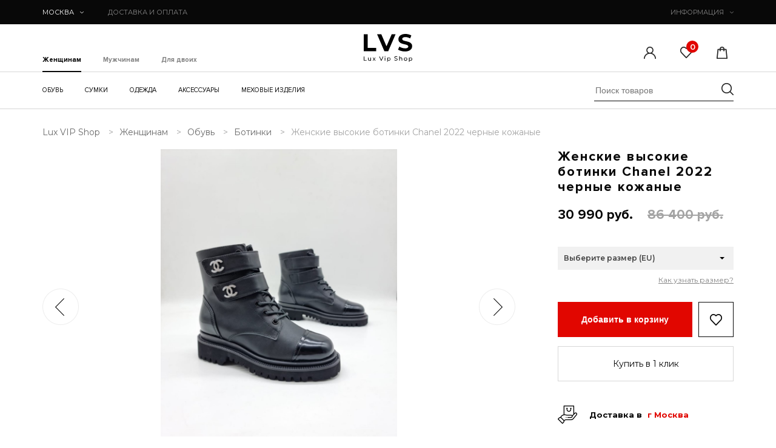

--- FILE ---
content_type: text/html; charset=UTF-8
request_url: https://luxvipshop.ru/zhenskoe/obuv/botinki/zhenskie-vyisokie-botinki-chanel-2022-chernyie-kozhanyij
body_size: 23897
content:
<!DOCTYPE html>
<html lang="ru-RU">
<head>
    <base href="/">
    <meta charset="utf-8">
    <meta name="viewport" content="width=device-width, initial-scale=1, maximum-scale=1, minimal-ui">
    <meta http-equiv="X-UA-Compatible" content="IE=edge">
    <meta name="imagetoolbar" content="no">
    <meta name="msthemecompatible" content="no">
    <meta name="cleartype" content="on">
    <meta name="HandheldFriendly" content="True">
    <meta name="format-detection" content="telephone=no">
    <meta name="format-detection" content="address=no">
    <meta name="google" content="notranslate">
    <meta name="theme-color" content="#ffffff">
    <meta name="apple-mobile-web-app-capable" content="yes">
    <meta name="apple-mobile-web-app-status-bar-style" content="black-translucent">
    <meta name="apple-mobile-web-app-capable" content="yes">
    <meta name="apple-mobile-web-app-status-bar-style" content="black-translucent">
    <meta name="apple-mobile-web-app-title" content="Start App">
    <meta name="mobile-web-app-capable" content="yes">
    <meta name="theme-color" content="#fff">
    <meta name="application-name" content="Start App">
    <meta name="msapplication-TileColor" content="#fff">
    <link rel="shortcut icon" href="favicon.ico">
    <meta name="format-detection" content="telephone=no">
    <meta name="description" content="Женские высокие ботинки Chanel 2022 черные кожаные – заказать по доступной цене в интернет-магазине LuxVipShop. Самые модные товары, бонусы и скидки до 90%, быстрая доставка до двери по Москве и России!">
    <meta name="google-site-verification" content="-nHfKJKD31mVaO-5SqERkTk25kRHTOPv3dD7RyEDujU" >
    <meta name="yandex-verification" content="36a67245e4e88b9a" >
    <meta name='wmail-verification' content='58e28ad93ac3bf4e2cde9aa56781521c' >
    <meta name="cmsmagazine" content="e8fb1b34d9e96d3bd2d511137ea19f95" > 
    <link rel="stylesheet" href="/template/css/style.css">
    <link rel="stylesheet" href="/assets/main/main.css">
    <title>Женские высокие ботинки Chanel 2022 черные кожаные – купить в Москве и РФ с доставкой</title>
    <link rel="stylesheet" href="/assets/components/minishop2/css/web/default.css?v=cfb41e1ad8" type="text/css" />
<script>miniShop2Config = {"cssUrl":"\/assets\/components\/minishop2\/css\/web\/","jsUrl":"\/assets\/components\/minishop2\/js\/web\/","actionUrl":"\/assets\/components\/minishop2\/action.php","ctx":"web","close_all_message":"\u0437\u0430\u043a\u0440\u044b\u0442\u044c \u0432\u0441\u0435","price_format":[2,"."," "],"price_format_no_zeros":true,"weight_format":[3,"."," "],"weight_format_no_zeros":true};</script>
<link rel="stylesheet" href="/assets/components/mspnnotify/js/web/pn/pnotify.custom.css" type="text/css" />
<link rel="stylesheet" href="/assets/components/easycomm/css/web/ec.default.css" type="text/css" />
<script>easyCommConfig = {"ctx":"web","jsUrl":"\/assets\/components\/easycomm\/js\/web\/","cssUrl":"\/assets\/components\/easycomm\/css\/web\/","imgUrl":"\/assets\/components\/easycomm\/img\/web\/","actionUrl":"\/assets\/components\/easycomm\/action.php","reCaptchaSiteKey":""}</script>
<link rel="stylesheet" href="/assets/components/pdotools/css/pdopage.min.css" type="text/css" />
<script>pdoPage = {callbacks: {}, keys: {}, configs: {}};</script>
<link rel="canonical" href="https://luxvipshop.ru/zhenskoe/obuv/botinki/zhenskie-vyisokie-botinki-chanel-2022-chernyie-kozhanyij"/>
<link rel="stylesheet" href="/assets/components/msoneclick/css/web/default.css?v=117ddc6f" type="text/css" />
<script>
		msOneClick = {};
		msOneClickConfig = {"assetsUrl":"\/assets\/components\/msoneclick\/","cssUrl":"\/assets\/components\/msoneclick\/css\/","jsUrl":"\/assets\/components\/msoneclick\/js\/","imagesUrl":"\/assets\/components\/msoneclick\/images\/","connectorUrl":"\/assets\/components\/msoneclick\/connector.php","actionUrl":"\/assets\/components\/msoneclick\/action.php","corePath":"\/var\/www\/luxvip\/data\/www\/luxvipshop.ru\/core\/components\/msoneclick\/","controllersPath":"\/var\/www\/luxvip\/data\/www\/luxvipshop.ru\/core\/components\/msoneclick\/controllers\/","modelPath":"\/var\/www\/luxvip\/data\/www\/luxvipshop.ru\/core\/components\/msoneclick\/model\/","chunksPath":"\/var\/www\/luxvip\/data\/www\/luxvipshop.ru\/core\/components\/msoneclick\/elements\/chunks\/","templatesPath":"\/var\/www\/luxvip\/data\/www\/luxvipshop.ru\/core\/components\/msoneclick\/elements\/templates\/","chunkSuffix":".chunk.tpl","snippetsPath":"\/var\/www\/luxvip\/data\/www\/luxvipshop.ru\/core\/components\/msoneclick\/elements\/snippets\/","processorsPath":"\/var\/www\/luxvip\/data\/www\/luxvipshop.ru\/core\/components\/msoneclick\/processors\/","captchaPath":"\/assets\/components\/msoneclick\/captcha\/image.php","base64_encode":false,"selector":"oneClick","tplBtn":"@INLINE <a href=\"{$_modx->makeUrl($_modx->resource.id)}#\" class=\"btn trans-mode h-60 {$selector} btn_one_click\" data-hash=\"{$hash}\" data-product=\"{$id}\" onclick=\"ym(53888416, 'reachGoal', 'knopka-bystryj-zakaz'); return true;\"><span>\u041a\u0443\u043f\u0438\u0442\u044c \u0432 1 \u043a\u043b\u0438\u043a<\/span><\/a>","tplModal":"@FILE chunks\/pdo\/product\/fast_order_modal.tpl","tplForm":"@FILE chunks\/pdo\/product\/fast_order_form.tpl","tplSendSuccess":"tpl.msoneclick.send","tplMAILmessage":"tpl.msoneclick.email.message","method":"MS","default_images":"\/assets\/components\/minishop2\/img\/web\/ms2_small.png","field_required_class":"msoc_field__required","email_method_mail":"","returnForm":false,"enable_captcha":false,"prefix_enabled":false,"id":16648,"create_order":"MS","ctx":"web","pageId":16648,"close_all_message":"\u0417\u0430\u043a\u0440\u044b\u0442\u044c \u0441\u043e\u043e\u0431\u0449\u0435\u043d\u0438\u0435","framework":"default","mask_phone":true,"mask_phone_format":"+9 (999) 999-9999","copy_count":true};

</script>
<link rel="stylesheet" href="/assets/components/office/css/main/default.css" type="text/css" />
<script>OfficeConfig={"cssUrl":"\/assets\/components\/office\/css\/","jsUrl":"\/assets\/components\/office\/js\/","actionUrl":"\/assets\/components\/office\/action.php","close_all_message":"\u0437\u0430\u043a\u0440\u044b\u0442\u044c \u0432\u0441\u0435","pageId":16648,"csrf":"16147e735af53c6e1fd15b2da95e5ec0"};</script>
<link rel="stylesheet" href="/assets/components/office/css/auth/default.css" type="text/css" />
<link rel="stylesheet" href="/assets/components/msfavorites/css/default.min.css?v=5284dc95" type="text/css" />
<script>msFavoritesConfig={"actionUrl":"\/assets\/components\/msfavorites\/action.php","ctx":"web","version":"2.1.15-beta","options":null};</script>
</head><body>

<noscript class="is-noScript">У вас отключен JavaScript. Сайт может отображаться некорректно. Рекомендуем включить
    JavaScript.
</noscript>
<header >
        <div class="header_top">
        <div class="container">
            <div class="header_top-left">

                <div class="header_city">
                    <a class="header_city-head" href="#">
                        Москва                        <svg class="icon icon-arrow ">
                            <use xlink:href="/template/images/sprite.svg#arrow"></use>
                        </svg>
                    </a>
                    <div class="mini_pop_city" style="display: none" >
                        <div class="tit">Ваш город <span style="font-weight:bold;">Москва</span>?</div>
                        <div class="btn_cont">
                            <div class="btn red-mod yes">
                                <span>Да</span>
                            </div>
                            <div class="btn no">
                                <span>Нет</span>
                            </div>
                        </div>
                    </div>
                </div>

                <div class="header_delivery">
                    <a class="header_delivery-head js-mobile-delivery" href="dostavka">
                        ДОСТАВКА И
                        ОПЛАТА
                    </a>
                    <div class="header_delivery-body js-mobile-body">
                        <ul class="header_delivery-body_list">
                            <li><span>пункты выдачи</span> в каждом городе РФ</li>
                            <li><span>от 500&#8381;</span> доставка курьером по РФ</li>
                            <li><span>от 1 дня</span> время доставки по РФ</li>
                            <li><span>0&#8381; доставка</span> по всей РФ при покупке более 1 товара</li>
                        </ul>
                        <div class="header_delivery-body_footer"><a href="dostavka">Подробнее</a></div>
                    </div>
                </div>
            </div>
            <div class="header_info">
                <a class="header_info-head js-mobile-click" href="inform">
                    ИНФОРМАЦИЯ
                    <svg class="icon icon-arrow ">
                        <use xlink:href="/template/images/sprite.svg#arrow"></use>
                    </svg>
                </a>
                <div class="header_info-body js-mobile-body">
                    <ul class="header_info-body_list"><li class="first"><a href="about" >О нас</a></li><li><a href="dostavka" >Доставка</a></li><li><a href="oplata" >Оплата</a></li><li><a href="primerka" >Примерка</a></li><li><a href="tablica-razmerov" >Таблица размеров</a></li><li><a href="klientam" >Клиентам</a></li><li><a href="oferta" >Оферта</a></li><li><a href="sotrudnichestvo" >Сотрудничество</a></li><li class="last"><a href="kontakty" >Контакты</a></li></ul>                    <div class="header_info-body_footer">
                        <div>Москва:<span>+7 (499) 380-75-07 </span></div>
                        <div><a href="https://api.whatsapp.com/send?phone=79955005075" 
                                style="text-decoration: underline;" 
                                onclick="ym(53888416, 'reachGoal', 'wats_app_header'); return true;">WhatsApp</a>
                        </div>
                    </div>
                </div>
            </div>
        </div>
    </div>
    <div class="header_mid">
        <div class="container">
            <div class="header_mid-burger">
                <a class="header_mid-burger_link js-menu-burger" href="#">
                    <svg class="icon icon-burger ">
                        <use xlink:href="/template/images/sprite.svg#burger"></use>
                    </svg>
                </a>
                <div class="mMenu js-mobile">
	<div class="mMenu_title js-menu-title"> 
		<span>ОСНОВНЫЕ КАТЕГОРИИ</span>
		<a class="js-close" href="#">
		<svg class="icon icon-close "><use xlink:href="/template/images/sprite.svg#close"></use></svg>
		</a>
	</div>
	<div class="mMenu_tabs">
	<a class="js-menu-tab first is-active" href="#resource2">Женщинам</a>
	<a class="js-menu-tab" href="#resource3">Мужчинам</a>
	<a class="js-menu-tab last" href="#resource4">Для двоих</a>
	</div>
	<div class="mMenu_content">
		<ul class="mMenu_body js-menu-list" id="resource2" style="display: block;">
			<li class="has_level js-menu-level" data-title="Обувь">
			<a href="zhenskoe/obuv">Обувь 
			    <svg class="icon icon-arrow_left "><use xlink:href="/template/images/sprite.svg#arrow_left"></use></svg>
            </a>
				<ul style="display: none; z-index: 0;">
				    <li class="js-menu-level" data-title="БРЕНДЫ"> <a href="zhenskoe/obuv">БРЕНДЫ 
				        <svg class="icon icon-arrow_left "><use xlink:href="/template/images/sprite.svg#arrow_left"></use></svg></a>
                        <ul>
                            <li class="js-menu-level" data-title="Acne Studios"><a href="zhenskoe/obuv/acne-studios">Acne Studios</a></li>
                            <li class="js-menu-level" data-title="Adidas"><a href="zhenskoe/obuv/adidas">Adidas</a></li>
                            <li class="js-menu-level" data-title="Alaia"><a href="zhenskoe/obuv/alaia">Alaia</a></li>
                            <li class="js-menu-level" data-title="Alexander McQueen"><a href="zhenskoe/obuv/alexander-mcqueen">Alexander McQueen</a></li>
                            <li class="js-menu-level" data-title="Alexander Wang"><a href="zhenskoe/obuv/alexander-wang">Alexander Wang</a></li>
                            <li class="js-menu-level" data-title="Amina Muaddi"><a href="zhenskoe/obuv/amina-muaddi">Amina Muaddi</a></li>
                            <li class="js-menu-level" data-title="Amiri"><a href="zhenskoe/obuv/amiri">Amiri</a></li>
                            <li class="js-menu-level" data-title="Ann Demeulemeester"><a href="zhenskoe/obuv/ann-demeuliemaister">Ann Demeulemeester</a></li>
                            <li class="js-menu-level" data-title="Aquazzura Firenze"><a href="zhenskoe/obuv/aquazzura-firenze">Aquazzura Firenze</a></li>
                            <li class="js-menu-level" data-title="Balenciaga"><a href="zhenskoe/obuv/balenciaga">Balenciaga</a></li>
                            <li class="js-menu-level" data-title="Balmain"><a href="zhenskoe/obuv/balmain">Balmain</a></li>
                            <li class="js-menu-level" data-title="Both"><a href="zhenskoe/obuv/both">Both</a></li>
                            <li class="js-menu-level" data-title="Bottega Veneta"><a href="zhenskoe/obuv/bottega-veneta">Bottega Veneta</a></li>
                            <li class="js-menu-level" data-title="Brunello Cucinelli"><a href="zhenskoe/obuv/brunello-cucinelli">Brunello Cucinelli</a></li>
                            <li class="js-menu-level" data-title="Burberry"><a href="zhenskoe/obuv/burberry">Burberry</a></li>
                            <li class="js-menu-level" data-title="By Far"><a href="zhenskoe/obuv/by-far">By Far</a></li>
                            <li class="js-menu-level" data-title="Casadei"><a href="zhenskoe/obuv/casadei">Casadei</a></li>
                            <li class="js-menu-level" data-title="Celine"><a href="zhenskoe/obuv/celine">Celine</a></li>
                            <li class="js-menu-level" data-title="Chanel"><a href="zhenskoe/obuv/chanel">Chanel</a></li>
                            <li class="js-menu-level" data-title="Chloe"><a href="zhenskoe/obuv/chloe">Chloe</a></li>
                            <li class="js-menu-level" data-title="Christian Dior"><a href="zhenskoe/obuv/christian-dior">Christian Dior</a></li>
                            <li class="js-menu-level" data-title="Christian Louboutin"><a href="zhenskoe/obuv/christian-louboutin">Christian Louboutin</a></li>
                            <li class="js-menu-level" data-title="Dolce-Gabbana"><a href="zhenskoe/obuv/dolce-gabbana">Dolce-Gabbana</a></li>
                            <li class="js-menu-level" data-title="Fendi"><a href="zhenskoe/obuv/fendi">Fendi</a></li>
                            <li class="js-menu-level" data-title="Foreshadow"><a href="zhenskoe/obuv/foreshadow">Foreshadow</a></li>
                            <li class="js-menu-level" data-title="Gia Couture x Pernille Teisbaek"><a href="zhenskoe/obuv/gia-couture-x-pernille-teisbaek">Gia Couture x Pernille Teisbaek</a></li>
                            <li class="js-menu-level" data-title="Gianvito Rossi"><a href="zhenskoe/obuv/gianvito-rossi">Gianvito Rossi</a></li>
                            <li class="js-menu-level" data-title="Giuseppe Zanotti"><a href="zhenskoe/obuv/giuseppe-zanotti">Giuseppe Zanotti</a></li>
                            <li class="js-menu-level" data-title="Givenchy"><a href="zhenskoe/obuv/givenchy">Givenchy</a></li>
                            <li class="js-menu-level" data-title="Golden Goose"><a href="zhenskoe/obuv/golden-goose">Golden Goose</a></li>
                            <li class="js-menu-level" data-title="Gucci"><a href="zhenskoe/obuv/gucci">Gucci</a></li>
                            <li class="js-menu-level" data-title="Hermes"><a href="zhenskoe/obuv/hermes">Hermes</a></li>
                            <li class="js-menu-level" data-title="Isabel Marant"><a href="zhenskoe/obuv/isabel-marant">Isabel Marant</a></li>
                            <li class="js-menu-level" data-title="Jil Sander"><a href="zhenskoe/obuv/jil-sander">Jil Sander</a></li>
                            <li class="js-menu-level" data-title="Jimmy Choo"><a href="zhenskoe/obuv/jimmy-choo">Jimmy Choo</a></li>
                            <li class="js-menu-level" data-title="JW Anderson"><a href="zhenskoe/obuv/jw-anderson">JW Anderson</a></li>
                            <li class="js-menu-level" data-title="Lanvin"><a href="zhenskoe/obuv/lanvin">Lanvin</a></li>
                            <li class="js-menu-level" data-title="Loro Piana"><a href="zhenskoe/obuv/loro-piana">Loro Piana</a></li>
                            <li class="js-menu-level" data-title="Louis Vuitton"><a href="zhenskoe/obuv/louis-vuitton">Louis Vuitton</a></li>
                            <li class="js-menu-level" data-title="Mach & Mach"><a href="zhenskoe/obuv/mach-and-mach">Mach & Mach</a></li>
                            <li class="js-menu-level" data-title="Maison Margiela"><a href="zhenskoe/obuv/maison-margiela">Maison Margiela</a></li>
                            <li class="js-menu-level" data-title="Manolo Blahnik"><a href="zhenskoe/obuv/manolo-blahnik">Manolo Blahnik</a></li>
                            <li class="js-menu-level" data-title="Miu Miu"><a href="zhenskoe/obuv/miu-miu">Miu Miu</a></li>
                            <li class="js-menu-level" data-title="Off-White"><a href="zhenskoe/obuv/off-white">Off-White</a></li>
                            <li class="js-menu-level" data-title="Philipp Plein"><a href="zhenskoe/obuv/philipp-plein">Philipp Plein</a></li>
                            <li class="js-menu-level" data-title="Prada"><a href="zhenskoe/obuv/prada">Prada</a></li>
                            <li class="js-menu-level" data-title="Premiata"><a href="zhenskoe/obuv/premiata">Premiata</a></li>
                            <li class="js-menu-level" data-title="Rene Caovilla"><a href="zhenskoe/obuv/rene-caovilla">Rene Caovilla</a></li>
                            <li class="js-menu-level" data-title="Roger Vivier"><a href="zhenskoe/obuv/roger-vivier">Roger Vivier</a></li>
                            <li class="js-menu-level" data-title="RtA"><a href="zhenskoe/obuv/rta">RtA</a></li>
                            <li class="js-menu-level" data-title="Saint Laurent"><a href="zhenskoe/obuv/saint-laurent">Saint Laurent</a></li>
                            <li class="js-menu-level" data-title="Salvatore Ferragamo"><a href="zhenskoe/obuv/salvatore-ferragamo">Salvatore Ferragamo</a></li>
                            <li class="js-menu-level" data-title="SMFK"><a href="zhenskoe/obuv/smfk">SMFK</a></li>
                            <li class="js-menu-level" data-title="Stella Mccartney"><a href="zhenskoe/obuv/stella-mccartney">Stella Mccartney</a></li>
                            <li class="js-menu-level" data-title="Stuart Weitzman"><a href="zhenskoe/obuv/stuart-weitzman">Stuart Weitzman</a></li>
                            <li class="js-menu-level" data-title="The Attico"><a href="zhenskoe/obuv/the-attico">The Attico</a></li>
                            <li class="js-menu-level" data-title="The Last Redemption"><a href="zhenskoe/obuv/the-last-redemption">The Last Redemption</a></li>
                            <li class="js-menu-level" data-title="The Row"><a href="zhenskoe/obuv/the-row">The Row</a></li>
                            <li class="js-menu-level" data-title="Tom Ford"><a href="zhenskoe/obuv/tom-ford">Tom Ford</a></li>
                            <li class="js-menu-level" data-title="Valentino"><a href="zhenskoe/obuv/valentino">Valentino</a></li>
                            <li class="js-menu-level" data-title="Versace"><a href="zhenskoe/obuv/versace">Versace</a></li>
                        </ul>
				    </li>
					<li class="js-menu-level" data-title="Балетки"> <a href="zhenskoe/obuv/baletki">Балетки</a></li>
					<li class="js-menu-level" data-title="Босоножки"> <a href="zhenskoe/obuv/bosonozhki">Босоножки</a></li>
					<li class="js-menu-level" data-title="Ботинки"> <a href="zhenskoe/obuv/botinki">Ботинки</a></li>
					<li class="js-menu-level" data-title="Ботильоны"> <a href="zhenskoe/obuv/botilony">Ботильоны</a></li>
					<li class="js-menu-level" data-title="Ботфорты"> <a href="zhenskoe/obuv/botforty">Ботфорты</a></li>
					<li class="js-menu-level" data-title="Кеды"> <a href="zhenskoe/obuv/kedy">Кеды</a></li>
					<li class="js-menu-level" data-title="Кроссовки"> <a href="zhenskoe/obuv/krossovki">Кроссовки</a> </li>
					<li class="js-menu-level" data-title="Лоферы"> <a href="zhenskoe/obuv/lofery">Лоферы</a> </li>
					<li class="js-menu-level" data-title="Луноходы"> <a href="zhenskoe/obuv/lunohody">Луноходы</a> </li>
					<li class="js-menu-level" data-title="Мокасины"> <a href="zhenskoe/obuv/mokasiny">Мокасины</a> </li>
					<li class="js-menu-level" data-title="Мюли"> <a href="zhenskoe/obuv/myuli">Мюли</a> </li>
					<li class="js-menu-level" data-title="Сабо"> <a href="zhenskoe/obuv/sabo">Сабо</a> </li>
					<li class="js-menu-level" data-title="Сандалии"> <a href="zhenskoe/obuv/sandalii">Сандалии</a> </li>
					<li class="js-menu-level" data-title="Сапоги"> <a href="zhenskoe/obuv/sapogi">Сапоги</a> </li>
					<li class="js-menu-level" data-title="Слипоны"> <a href="zhenskoe/obuv/slipony">Слипоны</a> </li>
					<li class="js-menu-level" data-title="Сникеры"> <a href="zhenskoe/obuv/snikersyi">Сникеры</a> </li>
					<li class="js-menu-level" data-title="Туфли"> <a href="zhenskoe/obuv/tufli">Туфли</a> </li>
					<li class="js-menu-level" data-title="Шлепанцы"> <a href="zhenskoe/obuv/shlepancy">Шлепанцы</a> </li>
					<li class="js-menu-level" data-title="Эспадрильи"> <a href="zhenskoe/obuv/espadrili">Эспадрильи</a> </li>
				</ul>
			</li>
			<li class="has_level js-menu-level" data-title="Сумки">
			<a href="zhenskoe/sumki">Сумки<svg class="icon icon-arrow_left "><use xlink:href="/template/images/sprite.svg#arrow_left"></use></svg></a>
				<ul style="display: none; z-index: 0;">
				    <li class="js-menu-level" data-title="БРЕНДЫ"> <a href="zhenskoe/sumki">БРЕНДЫ 
				        <svg class="icon icon-arrow_left "><use xlink:href="/template/images/sprite.svg#arrow_left"></use></svg></a>
                        <ul>
                            <li class="js-menu-level" data-title="Alexander Wang"><a href="zhenskoe/sumki/alexander-wang">Alexander Wang</a></li>
                            <li class="js-menu-level" data-title="Balenciaga"><a href="zhenskoe/sumki/balenciaga">Balenciaga</a></li>
                            <li class="js-menu-level" data-title="Balmain"><a href="zhenskoe/sumki/balmain">Balmain</a></li>
                            <li class="js-menu-level" data-title="Bottega Veneta"><a href="zhenskoe/sumki/bottega-veneta">Bottega Veneta</a></li>
                            <li class="js-menu-level" data-title="Burberry"><a href="zhenskoe/sumki/burberry">Burberry</a></li>
                            <li class="js-menu-level" data-title="Celine"><a href="zhenskoe/sumki/celine">Celine</a></li>
                            <li class="js-menu-level" data-title="Chanel"><a href="zhenskoe/sumki/chanel">Chanel</a></li>
                            <li class="js-menu-level" data-title="Chloe"><a href="zhenskoe/sumki/chloe">Chloe</a></li>
                            <li class="js-menu-level" data-title="Christian Dior"><a href="zhenskoe/sumki/christian-dior">Christian Dior</a></li>
                            <li class="js-menu-level" data-title="Christian Louboutin"><a href="zhenskoe/sumki/christian-louboutin">Christian Louboutin</a></li>
                            <li class="js-menu-level" data-title="Dolce-Gabbana"><a href="zhenskoe/sumki/dolce-gabbana">Dolce-Gabbana</a></li>
                            <li class="js-menu-level" data-title="Fendi"><a href="zhenskoe/sumki/fendi">Fendi</a></li>
                            <li class="js-menu-level" data-title="Givenchy"><a href="zhenskoe/sumki/givenchy">Givenchy</a></li>
                            <li class="js-menu-level" data-title="Gucci"><a href="zhenskoe/sumki/gucci">Gucci</a></li>
                            <li class="js-menu-level" data-title="Hermes"><a href="zhenskoe/sumki/hermes">Hermes</a></li>
                            <li class="js-menu-level" data-title="Louis Vuitton"><a href="zhenskoe/sumki/louis-vuitton">Louis Vuitton</a></li>
                            <li class="js-menu-level" data-title="Marc Jacobs"><a href="zhenskoe/sumki/marc-jacobs">Marc Jacobs</a></li>
                            <li class="js-menu-level" data-title="Off-White"><a href="zhenskoe/sumki/off-white">Off-White</a></li>
                            <li class="js-menu-level" data-title="Philipp Plein"><a href="zhenskoe/sumki/philipp-plein">Philipp Plein</a></li>
                            <li class="js-menu-level" data-title="Pinko"><a href="zhenskoe/sumki/pinko">Pinko</a></li>
                            <li class="js-menu-level" data-title="Prada"><a href="zhenskoe/sumki/prada">Prada</a></li>
                            <li class="js-menu-level" data-title="Saint Laurent"><a href="zhenskoe/sumki/yves-saint-laurent">Saint Laurent</a></li>
                            <li class="js-menu-level" data-title="Stefano Ricci"><a href="zhenskoe/sumki/stefano-ricci">Stefano Ricci</a></li>
                            <li class="js-menu-level" data-title="Tom Ford"><a href="zhenskoe/sumki/tom-ford">Tom Ford</a></li>
                            <li class="js-menu-level" data-title="Valentino"><a href="zhenskoe/sumki/valentino">Valentino</a></li>
                            <li class="js-menu-level" data-title="Versace"><a href="zhenskoe/sumki?vendor=27">Versace</a></li>
                        </ul>
					<li class="js-menu-level" data-title="Женские сумки"> <a href="zhenskoe/sumki/brendovye">Женские сумки</a> </li>
					<li class="js-menu-level" data-title="Большие"> <a href="zhenskoe/sumki/bolshie">Большие</a> </li>
					<li class="js-menu-level" data-title="Деловые"> <a href="zhenskoe/sumki/delovyie">Деловые</a> </li>
					<li class="js-menu-level" data-title="Дорожные"> <a href="zhenskoe/sumki/dorozhnye">Дорожные</a> </li>
					<li class="js-menu-level" data-title="Лакированные"> <a href="zhenskoe/sumki/lakirovannyie">Лакированные</a> </li>
					<li class="js-menu-level" data-title="Маленькие"> <a href="zhenskoe/sumki/malenkie">Маленькие</a> </li>
					<li class="js-menu-level" data-title="На плечо"> <a href="zhenskoe/sumki/na-plecho">На плечо</a> </li>
					<li class="js-menu-level" data-title="Пляжные"> <a href="zhenskoe/sumki/plyazhnyie">Пляжные</a> </li>
					<li class="js-menu-level" data-title="Повседневные"> <a href="zhenskoe/sumki/povsednevnyie">Повседневные</a> </li>
					<li class="js-menu-level" data-title="Поясные"> <a href="zhenskoe/sumki/poyasnyie">Поясные</a> </li>
					<li class="js-menu-level" data-title="Ручная кладь"> <a href="zhenskoe/sumki/ruchnaya-klad">Ручная кладь</a> </li>
					<li class="js-menu-level" data-title="Рюкзаки"> <a href="zhenskoe/sumki/ryukzaki">Рюкзаки</a> </li>
					<li class="js-menu-level" data-title="Средние"> <a href="zhenskoe/sumki/srednie">Средние</a> </li>
					<li class="js-menu-level" data-title="Сумки-клатч"> <a href="zhenskoe/sumki/klatch">Сумки-клатч</a> </li>
					<li class="js-menu-level" data-title="Сумки-тоут"> <a href="zhenskoe/sumki/sumki-tout">Сумки-тоут</a> </li>
					<li class="js-menu-level" data-title="Сумки-седло"> <a href="zhenskoe/sumki/sumki-sedlo">Сумки-седло</a> </li>
					<li class="js-menu-level" data-title="С пряжкой"> <a href="zhenskoe/sumki/s-pryazhkoj">С пряжкой</a> </li>
					<li class="js-menu-level" data-title="С ручками"> <a href="zhenskoe/sumki/s-ruchkami">С ручками</a> </li>
					<li class="js-menu-level" data-title="С цепочкой"> <a href="zhenskoe/sumki/s-czepochkoj">С цепочкой</a> </li>
					<li class="js-menu-level" data-title="Треугольные"> <a href="zhenskoe/sumki/treugolnyie">Треугольные</a> </li>
					<li class="js-menu-level" data-title="Чемоданы"> <a href="zhenskoe/sumki/chemodanyi">Чемоданы</a> </li>
					<li class="js-menu-level" data-title="Через плечо"> <a href="zhenskoe/sumki/cherez-plecho">Через плечо</a> </li>
				</ul>
			</li>
			<li class="has_level js-menu-level" data-title="Одежда">
			<a href="zhenskoe/odezhda">Одежда <svg class="icon icon-arrow_left "><use xlink:href="/template/images/sprite.svg#arrow_left"></use></svg></a>
				<ul style="display: none; z-index: 0;">
				    <li class="js-menu-level" data-title="БРЕНДЫ"> <a href="zhenskoe/odezhda">БРЕНДЫ 
				        <svg class="icon icon-arrow_left "><use xlink:href="/template/images/sprite.svg#arrow_left"></use></svg></a>
                        <ul>
                            <li class="js-menu-level" data-title="Balenciaga"><a href="zhenskoe/odezhda/balenciaga">Balenciaga</a></li>
                            <li class="js-menu-level" data-title="Brunello Cucinelli"><a href="zhenskoe/odezhda/brunello-cucinelli">Brunello Cucinelli</a></li>
                            <li class="js-menu-level" data-title="Burberry"><a href="zhenskoe/odezhda/burberry">Burberry</a></li>
                            <li class="js-menu-level" data-title="C.P. Company"><a href="zhenskoe/odezhda/c.p.-company">C.P. Company</a></li>
                            <li class="js-menu-level" data-title="Celine"><a href="zhenskoe/odezhda/celine">Celine</a></li>
                            <li class="js-menu-level" data-title="Christian Dior"><a href="zhenskoe/odezhda/christian-dior">Christian Dior</a></li>
                            <li class="js-menu-level" data-title="Dolce-Gabbana"><a href="zhenskoe/odezhda/dolce-gabbana">Dolce-Gabbana</a></li>
                            <li class="js-menu-level" data-title="Fendi"><a href="zhenskoe/odezhda/fendi">Fendi</a></li>
                            <li class="js-menu-level" data-title="Gucci"><a href="zhenskoe/odezhda/gucci">Gucci</a></li>
                            <li class="js-menu-level" data-title="Loewe"><a href="zhenskoe/odezhda/loewe">Loewe</a></li>
                            <li class="js-menu-level" data-title="Loro Piana"><a href="zhenskoe/odezhda/loro-piana">Loro Piana</a></li>
                            <li class="js-menu-level" data-title="Maison Bohemique"><a href="zhenskoe/odezhda/maison-bohemique">Maison Bohemique</a></li>
                            <li class="js-menu-level" data-title="Moncler"><a href="zhenskoe/odezhda/moncler">Moncler</a></li>
                            <li class="js-menu-level" data-title="Palm Angels"><a href="zhenskoe/odezhda?vendor=95">Palm Angels</a></li>
                            <li class="js-menu-level" data-title="Pangaia"><a href="zhenskoe/odezhda/pangaia">Pangaia</a></li>
                            <li class="js-menu-level" data-title="Stefano Ricci"><a href="zhenskoe/odezhda/stefano-ricci">Stefano Ricci</a></li>
                            <li class="js-menu-level" data-title="Versace"><a href="zhenskoe/odezhda/versace">Versace</a></li>
                            <li class="js-menu-level" data-title="Vetements"><a href="zhenskoe/odezhda/vetements">Vetements</a></li>
                        </ul>
					<li class="js-menu-level" data-title="Джемперы"> <a href="zhenskoe/odezhda/dzhempera">Джемперы</a> </li>
					<li class="js-menu-level" data-title="Джинсы"> <a href="zhenskoe/odezhda/dzhinsyi">Джинсы</a> </li>
					<li class="js-menu-level" data-title="Жилеты"> <a href="zhenskoe/odezhda/zhiletyi">Жилеты</a> </li>
					<li class="js-menu-level" data-title="Костюмы"> <a href="zhenskoe/odezhda/kostyumy">Костюмы</a> </li>
					<li class="js-menu-level" data-title="Куртки"> <a href="zhenskoe/odezhda/kurtki">Куртки</a> </li>
					<li class="js-menu-level" data-title="Платья"> <a href="zhenskoe/odezhda/platya">Платья</a> </li>
					<li class="js-menu-level" data-title="Пуховики"> <a href="zhenskoe/odezhda/puxoviki">Пуховики</a> </li>
					<li class="js-menu-level" data-title="Свитеры"> <a href="zhenskoe/odezhda/sviteryi">Свитеры</a> </li>
					<li class="js-menu-level" data-title="Спортивные костюмы"> <a href="zhenskoe/odezhda/sportivnye-kostyumy">Спортивные костюмы</a> </li>
					<li class="js-menu-level" data-title="Толстовки (свитшоты)"> <a href="zhenskoe/odezhda/tolstovki-svitshoty">Толстовки (свитшоты)</a> </li>
					<li class="js-menu-level" data-title="Футболки"> <a href="zhenskoe/odezhda/futbolki">Футболки</a> </li>
					<li class="js-menu-level" data-title="Худи"> <a href="zhenskoe/odezhda/xudi">Худи</a> </li>
				</ul>
			</li>
			<li class="has_level js-menu-level" data-title="Аксессуары"> 
			<a href="zhenskoe/aksessuary">Аксессуары <svg class="icon icon-arrow_left "><use xlink:href="/template/images/sprite.svg#arrow_left"></use></svg></a>
				<ul style="display: none; z-index: 0;">
				    <li class="js-menu-level" data-title="БРЕНДЫ"> <a href="zhenskoe/aksessuary">БРЕНДЫ 
				        <svg class="icon icon-arrow_left "><use xlink:href="/template/images/sprite.svg#arrow_left"></use></svg></a>
                        <ul>
                            <li class="js-menu-level" data-title="Brunello Cucinelli"><a href="zhenskoe/aksessuary/brunello-cucinelli">Brunello Cucinelli</a></li>
                            <li class="js-menu-level" data-title="Burberry"><a href="zhenskoe/aksessuary?vendor=77">Burberry</a></li>
                            <li class="js-menu-level" data-title="Cartier"><a href="zhenskoe/aksessuary/cartier">Cartier</a></li>
                            <li class="js-menu-level" data-title="Cartier Glasses"><a href="zhenskoe/aksessuary/cartier-glasses">Cartier Glasses</a></li>
                            <li class="js-menu-level" data-title="Chanel"><a href="zhenskoe/aksessuary/chanel">Chanel</a></li>
                            <li class="js-menu-level" data-title="Christian Dior"><a href="zhenskoe/aksessuary/christian-dior">Christian Dior</a></li>
                            <li class="js-menu-level" data-title="Fendi"><a href="zhenskoe/aksessuary/fendi">Fendi</a></li>
                            <li class="js-menu-level" data-title="Gucci"><a href="zhenskoe/aksessuary/gucci">Gucci</a></li>
                            <li class="js-menu-level" data-title="Hermes"><a href="zhenskoe/aksessuary/hermes">Hermes</a></li>
                            <li class="js-menu-level" data-title="Jimmy Choo"><a href="zhenskoe/aksessuary/jimmy-choo">Jimmy Choo</a></li>
                            <li class="js-menu-level" data-title="Loro Piana"><a href="zhenskoe/aksessuary/loro-piana">Loro Piana</a></li>
                            <li class="js-menu-level" data-title="Louis Vuitton"><a href="zhenskoe/aksessuary/louis-vuitton">Louis Vuitton</a></li>
                            <li class="js-menu-level" data-title="Marc Jacobs"><a href="zhenskoe/aksessuary/marc-jacobs">Marc Jacobs</a></li>
                            <li class="js-menu-level" data-title="Moschino"><a href="zhenskoe/aksessuary/moschino">Moschino</a></li>
                            <li class="js-menu-level" data-title="Prada"><a href="zhenskoe/aksessuary/prada">Prada</a></li>
                            <li class="js-menu-level" data-title="Rolex"><a href="zhenskoe/aksessuary/rolex">Rolex</a></li>
                            <li class="js-menu-level" data-title="Saint Laurent"><a href="zhenskoe/aksessuary/saint-laurent">Saint Laurent</a></li>
                            <li class="js-menu-level" data-title="Tiffany"><a href="zhenskoe/aksessuary/tiffany">Tiffany</a></li>
                            <li class="js-menu-level" data-title="Valentino"><a href="zhenskoe/aksessuary/valentino">Valentino</a></li>
                            <li class="js-menu-level" data-title="Van Cleef and Arpels"><a href="zhenskoe/aksessuary/van-cleef-and-arpels">Van Cleef and Arpels</a></li>
                            <li class="js-menu-level" data-title="Versace"><a href="zhenskoe/aksessuary/versace">Versace</a></li>
                        </ul>
					<li class="js-menu-level" data-title="Зонты"> <a href="zhenskoe/aksessuary/zontyi">Зонты</a> </li>
					<li class="js-menu-level" data-title="Колье"> <a href="zhenskoe/aksessuary/kole">Колье</a> </li>
					<li class="js-menu-level" data-title="Кошельки"> <a href="zhenskoe/aksessuary/koshelki">Кошельки</a> </li>
					<li class="js-menu-level" data-title="Обложки на паспорт"> <a href="zhenskoe/aksessuary/chehly-dlya-pasporta">Обложки на паспорт</a> </li>
					<li class="js-menu-level" data-title="Очки"> <a href="zhenskoe/aksessuary/ochki">Очки</a> </li>
					<li class="js-menu-level" data-title="Панамы"> <a href="zhenskoe/aksessuary/panamyi">Панамы</a> </li>
					<li class="js-menu-level" data-title="Платки и палантины"> <a href="zhenskoe/aksessuary/platki-palantiny">Платки и палантины</a> </li>
					<li class="js-menu-level" data-title="Ремни"> <a href="zhenskoe/aksessuary/remni">Ремни</a> </li>
					<li class="js-menu-level" data-title="Часы"> <a href="zhenskoe/aksessuary/chasyi">Часы</a> </li>
					<li class="js-menu-level" data-title="Шапки"> <a href="zhenskoe/aksessuary/shapki">Шапки</a> </li>
					<li class="js-menu-level" data-title="Шарфы"> <a href="zhenskoe/aksessuary/sharfy">Шарфы</a> </li>
				</ul>
			</li>
			<li class="has_level js-menu-level" data-title="Меховые изделия"> 
			<a href="zhenskoe/meh">Меховые изделия
			<svg class="icon icon-arrow_left ">
<use xlink:href="/template/images/sprite.svg#arrow_left"></use>
</svg>
</a>
				<ul style="display: none; z-index: 0;">
					<li class="js-menu-level" data-title="Вид изделия"> <a href="zhenskoe/meh/tovary">Вид изделия</a> </li>
					<li class="js-menu-level" data-title="Куница"> <a href="zhenskoe/meh/kunicza">Куница</a> </li>
					<li class="js-menu-level" data-title="Норка"> <a href="zhenskoe/meh/norka">Норка</a> </li>
					<li class="js-menu-level" data-title="Лиса"> <a href="zhenskoe/meh/lisa">Лиса</a> </li>
					<li class="js-menu-level" data-title="Песец"> <a href="zhenskoe/meh/pesec">Песец</a> </li>
				</ul>
			</li>
		</ul>
		<ul class="mMenu_body js-menu-list" id="resource3" style="display: none;">
			<li class="has_level js-menu-level" data-title="Обувь"> 
			    <a href="muzhskoe/obuv">Обувь <svg class="icon icon-arrow_left "><use xlink:href="/template/images/sprite.svg#arrow_left"></use></svg></a>
				<ul style="display: none; z-index: 0;">
				    <li class="js-menu-level" data-title="БРЕНДЫ"> <a href="muzhskoe/obuv">БРЕНДЫ 
				        <svg class="icon icon-arrow_left "><use xlink:href="/template/images/sprite.svg#arrow_left"></use></svg></a>
                        <ul>
                            <li class="js-menu-level" data-title="Alexander McQueen"><a href="muzhskoe/obuv/alexander-mcqueen">Alexander McQueen</a></li>
                            <li class="js-menu-level" data-title="Amiri"><a href="muzhskoe/obuv/amiri">Amiri</a></li>
                            <li class="js-menu-level" data-title="Balenciaga"><a href="muzhskoe/obuv/balenciaga">Balenciaga</a></li>
                            <li class="js-menu-level" data-title="Bally"><a href="muzhskoe/obuv/bally">Bally</a></li>
                            <li class="js-menu-level" data-title="Balmain"><a href="muzhskoe/obuv/balmain">Balmain</a></li>
                            <li class="js-menu-level" data-title="Berluti"><a href="muzhskoe/obuv/berluti">Berluti</a></li>
                            <li class="js-menu-level" data-title="Bikkembergs"><a href="muzhskoe/obuv/bikkembergs">Bikkembergs</a></li>
                            <li class="js-menu-level" data-title="Billionaire"><a href="muzhskoe/obuv/billionaire">Billionaire</a></li>
                            <li class="js-menu-level" data-title="Bottega Veneta"><a href="muzhskoe/obuv/bottega-veneta">Bottega Veneta</a></li>
                            <li class="js-menu-level" data-title="Brioni"><a href="muzhskoe/obuv/brioni">Brioni</a></li>
                            <li class="js-menu-level" data-title="Brunello Cucinelli"><a href="muzhskoe/obuv/brunello-cucinelli">Brunello Cucinelli</a></li>
                            <li class="js-menu-level" data-title="Burberry"><a href="muzhskoe/obuv/burberry">Burberry</a></li>
                            <li class="js-menu-level" data-title="Buscemi"><a href="muzhskoe/obuv/buscemi">Buscemi</a></li>
                            <li class="js-menu-level" data-title="Celine"><a href="muzhskoe/obuv?vendor=67">Celine</a></li>
                            <li class="js-menu-level" data-title="Christian Dior"><a href="muzhskoe/obuv/christian-dior">Christian Dior</a></li>
                            <li class="js-menu-level" data-title="Christian Louboutin"><a href="muzhskoe/obuv/christian-louboutin">Christian Louboutin</a></li>
                            <li class="js-menu-level" data-title="Church's"><a href="muzhskoe/obuv?vendor=113">Church's</a></li>
                            <li class="js-menu-level" data-title="Dolce-Gabbana"><a href="muzhskoe/obuv/dolce-gabbana">Dolce-Gabbana</a></li>
                            <li class="js-menu-level" data-title="Dsquared2"><a href="muzhskoe/obuv/dsquared2">Dsquared2</a></li>
                            <li class="js-menu-level" data-title="Emporio Armani"><a href="muzhskoe/obuv/emporio-armani">Emporio Armani</a></li>
                            <li class="js-menu-level" data-title="Zegna"><a href="muzhskoe/obuv/zegna">Zegna</a></li>
                            <li class="js-menu-level" data-title="Fendi"><a href="muzhskoe/obuv/fendi">Fendi</a></li>
                            <li class="js-menu-level" data-title="Giorgio Armani"><a href="muzhskoe/obuv/giorgio-armani">Giorgio Armani</a></li>
                            <li class="js-menu-level" data-title="Giuseppe Zanotti"><a href="muzhskoe/obuv/giuseppe-zanotti">Giuseppe Zanotti</a></li>
                            <li class="js-menu-level" data-title="Givenchy"><a href="muzhskoe/obuv/givenchy">Givenchy</a></li>
                            <li class="js-menu-level" data-title="Golden Goose"><a href="muzhskoe/obuv/golden-goose">Golden Goose</a></li>
                            <li class="js-menu-level" data-title="Gucci"><a href="muzhskoe/obuv/gucci">Gucci</a></li>
                            <li class="js-menu-level" data-title="Hermes"><a href="muzhskoe/obuv/hermes">Hermes</a></li>
                            <li class="js-menu-level" data-title="Hugo Boss"><a href="muzhskoe/obuv/hugo-boss">Hugo Boss</a></li>
                            <li class="js-menu-level" data-title="Iceberg"><a href="muzhskoe/obuv/iceberg">Iceberg</a></li>
                            <li class="js-menu-level" data-title="Kiton"><a href="muzhskoe/obuv/kiton">Kiton</a></li>
                            <li class="js-menu-level" data-title="Loro Piana"><a href="muzhskoe/obuv/loro-piana">Loro Piana</a></li>
                            <li class="js-menu-level" data-title="Louis Vuitton"><a href="muzhskoe/obuv/louis-vuitton">Louis Vuitton</a></li>
                            <li class="js-menu-level" data-title="Maison Margiela"><a href="muzhskoe/obuv/maison-margiela">Maison Margiela</a></li>
                            <li class="js-menu-level" data-title="Moncler"><a href="muzhskoe/obuv/moncler">Moncler</a></li>
                            <li class="js-menu-level" data-title="Off-White"><a href="muzhskoe/obuv/off-white">Off-White</a></li>
                            <li class="js-menu-level" data-title="Philipp Plein"><a href="muzhskoe/obuv/philipp-plein">Philipp Plein</a></li>
                            <li class="js-menu-level" data-title="Prada"><a href="muzhskoe/obuv/prada">Prada</a></li>
                            <li class="js-menu-level" data-title="Premiata"><a href="muzhskoe/obuv/premiata">Premiata</a></li>
                            <li class="js-menu-level" data-title="Richmond"><a href="muzhskoe/obuv/richmond">Richmond</a></li>
                            <li class="js-menu-level" data-title="Roberto Cavalli"><a href="muzhskoe/obuv?vendor=115">Roberto Cavalli</a></li>
                            <li class="js-menu-level" data-title="Salvatore Ferragamo"><a href="muzhskoe/obuv/salvatore-ferragamo">Salvatore Ferragamo</a></li>
                            <li class="js-menu-level" data-title="Santoni"><a href="muzhskoe/obuv/santoni">Santoni</a></li>
                            <li class="js-menu-level" data-title="Stefano Ricci"><a href="muzhskoe/obuv/stefano-ricci">Stefano Ricci</a></li>
                            <li class="js-menu-level" data-title="Tom Ford"><a href="muzhskoe/obuv/tom-ford">Tom Ford</a></li>
                            <li class="js-menu-level" data-title="Valentino"><a href="muzhskoe/obuv/valentino">Valentino</a></li>
                            <li class="js-menu-level" data-title="Versace"><a href="muzhskoe/obuv/versace">Versace</a></li>
                            <li class="js-menu-level" data-title="Yohji Yamamoto"><a href="muzhskoe/obuv/yohji-yamamoto">Yohji Yamamoto</a></li>
                            <li class="js-menu-level" data-title="Zilli"><a href="muzhskoe/obuv/zilli">Zilli</a></li>
                        </ul>
					<li class="js-menu-level" data-title="Ботинки"> <a href="muzhskoe/obuv/botinki">Ботинки</a> </li>
					<li class="js-menu-level" data-title="Кеды"> <a href="muzhskoe/obuv/kedy">Кеды</a> </li>
					<li class="js-menu-level" data-title="Кроссовки"> <a href="muzhskoe/obuv/krossovki">Кроссовки</a> </li>
					<li class="js-menu-level" data-title="Лоферы"> <a href="muzhskoe/obuv/lofery">Лоферы</a> </li>
					<li class="js-menu-level" data-title="Мокасины"> <a href="muzhskoe/obuv/mokasiny">Мокасины</a> </li>
					<li class="js-menu-level" data-title="Мюли"> <a href="muzhskoe/obuv/myuli">Мюли</a> </li>
					<li class="js-menu-level" data-title="Сандалии"> <a href="muzhskoe/obuv/sandalii">Сандалии</a> </li>
					<li class="js-menu-level" data-title="Сапоги"> <a href="muzhskoe/obuv/sapogi">Сапоги</a> </li>
					<li class="js-menu-level" data-title="Слипоны"> <a href="muzhskoe/obuv/slipony">Слипоны</a> </li>
					<li class="js-menu-level" data-title="Сникеры"> <a href="muzhskoe/obuv/snikersyi">Сникеры</a> </li>
					<li class="js-menu-level" data-title="Туфли"> <a href="muzhskoe/obuv/tufli">Туфли</a> </li>
					<li class="js-menu-level" data-title="Шлепанцы"> <a href="muzhskoe/obuv/shlepancy">Шлепанцы</a> </li>
				</ul>
			</li>
			<li class="has_level js-menu-level" data-title="Одежда"> 
			    <a href="muzhskoe/odezhda">Одежда <svg class="icon icon-arrow_left "><use xlink:href="/template/images/sprite.svg#arrow_left"></use></svg></a>
				<ul style="display: none; z-index: 0;">
				    <li class="js-menu-level" data-title="БРЕНДЫ"> <a href="muzhskoe/odezhda">БРЕНДЫ 
				        <svg class="icon icon-arrow_left "><use xlink:href="/template/images/sprite.svg#arrow_left"></use></svg></a>
                        <ul>
                            <li class="js-menu-level" data-title="Balenciaga"><a href="muzhskoe/odezhda/balenciaga">Balenciaga</a></li>
                            <li class="js-menu-level" data-title="Billionaire"><a href="muzhskoe/odezhda/brendyi/billionaire">Billionaire</a></li>
                            <li class="js-menu-level" data-title="Brioni"><a href="muzhskoe/odezhda/brendyi/brioni">Brioni</a></li>
                            <li class="js-menu-level" data-title="Brunello Cucinelli"><a href="muzhskoe/odezhda/brendyi/brunello-cucinelli">Brunello Cucinelli</a></li>
                            <li class="js-menu-level" data-title="Burberry"><a href="muzhskoe/odezhda/burberry">Burberry</a></li>
                            <li class="js-menu-level" data-title="C.P. Company"><a href="muzhskoe/odezhda/c.p.-company">C.P. Company</a></li>
                            <li class="js-menu-level" data-title="Canada Goose"><a href="muzhskoe/odezhda/canada-goose">Canada Goose</a></li>
                            <li class="js-menu-level" data-title="Castello d’Oro"><a href="muzhskoe/odezhda/brendyi/castello-d’oro">Castello d’Oro</a></li>
                            <li class="js-menu-level" data-title="Christian Dior"><a href="muzhskoe/odezhda/christian-dior">Christian Dior</a></li>
                            <li class="js-menu-level" data-title="Chrome Hearts"><a href="muzhskoe/odezhda/chrome-hearts">Chrome Hearts</a></li>
                            <li class="js-menu-level" data-title="Darzini"><a href="muzhskoe/odezhda/darzini">Darzini</a></li>
                            <li class="js-menu-level" data-title="Ermenegildo Zegna"><a href="muzhskoe/odezhda/ermenegildo-zegna">Ermenegildo Zegna</a></li>
                            <li class="js-menu-level" data-title="Givenchy"><a href="muzhskoe/odezhda/givenchy">Givenchy</a></li>
                            <li class="js-menu-level" data-title="Gucci"><a href="muzhskoe/odezhda/gucci">Gucci</a></li>
                            <li class="js-menu-level" data-title="Hermes"><a href="muzhskoe/odezhda/hermes">Hermes</a></li>
                            <li class="js-menu-level" data-title="Johnny Manglani"><a href="muzhskoe/odezhda/johnny-manglani">Johnny Manglani</a></li>
                            <li class="js-menu-level" data-title="Kiton"><a href="muzhskoe/odezhda/kiton">Kiton</a></li>
                            <li class="js-menu-level" data-title="Loro Piana"><a href="muzhskoe/odezhda/loro-piana">Loro Piana</a></li>
                            <li class="js-menu-level" data-title="Louis Vuitton"><a href="muzhskoe/odezhda/brendyi/louis-vuitton">Louis Vuitton</a></li>
                            <li class="js-menu-level" data-title="Moncler"><a href="muzhskoe/odezhda?vendor=75">Moncler</a></li>
                            <li class="js-menu-level" data-title="Pal Zileri"><a href="muzhskoe/odezhda/pal-zileri">Pal Zileri</a></li>
                            <li class="js-menu-level" data-title="Philipp Plein"><a href="muzhskoe/odezhda/philipp-plein">Philipp Plein</a></li>
                            <li class="js-menu-level" data-title="Prada"><a href="muzhskoe/odezhda/prada">Prada</a></li>
                            <li class="js-menu-level" data-title="Stefano Ricci"><a href="muzhskoe/odezhda/brendyi/stefano-ricci">Stefano Ricci</a></li>
                            <li class="js-menu-level" data-title="Stone Island"><a href="muzhskoe/odezhda/stone-island">Stone Island</a></li>
                            <li class="js-menu-level" data-title="Versace"><a href="muzhskoe/odezhda/versace">Versace</a></li>
                            <li class="js-menu-level" data-title="Vetements"><a href="muzhskoe/odezhda/vetements">Vetements</a></li>
                            <li class="js-menu-level" data-title="Zilli"><a href="muzhskoe/odezhda/brendyi/zilli">Zilli</a></li>
                        </ul>
					<li class="js-menu-level" data-title="Брюки"> <a href="muzhskoe/odezhda/bryuki">Брюки</a> </li>
					<li class="js-menu-level" data-title="Джинсы"> <a href="muzhskoe/odezhda/dzhinsyi">Джинсы</a> </li>
					<li class="js-menu-level" data-title="Жилеты"> <a href="muzhskoe/odezhda/zhiletyi">Жилеты</a> </li>
					<li class="js-menu-level" data-title="Куртки"> <a href="muzhskoe/odezhda/kurtki">Куртки</a> </li>
					<li class="js-menu-level" data-title="Поло"> <a href="muzhskoe/odezhda/polo">Поло</a> </li>
					<li class="js-menu-level" data-title="Рубашки"> <a href="muzhskoe/odezhda/rubashki">Рубашки</a> </li>
					<li class="js-menu-level" data-title="Свитеры"> <a href="muzhskoe/odezhda/sviteryi">Свитеры</a> </li>
					<li class="js-menu-level" data-title="Спортивные костюмы"> <a href="muzhskoe/odezhda/sportivnyie-kostyumyi">Спортивные костюмы</a> </li>
					<li class="js-menu-level" data-title="Толстовки (свитшоты)"> <a href="muzhskoe/odezhda/tolstovki">Толстовки (свитшоты)</a> </li>
					<li class="js-menu-level" data-title="Футболки"> <a href="muzhskoe/odezhda/futbolki">Футболки</a> </li>
					<li class="js-menu-level" data-title="Худи"> <a href="muzhskoe/odezhda/xudi">Худи</a> </li>
				</ul>
			</li>
			<li class="has_level js-menu-level" data-title="Сумки"> 
			    <a href="muzhskoe/sumki">Сумки <svg class="icon icon-arrow_left "><use xlink:href="/template/images/sprite.svg#arrow_left"></use></svg></a>
				<ul style="display: none; z-index: 0;">
				     <li class="js-menu-level" data-title="БРЕНДЫ"> <a href="muzhskoe/sumki">БРЕНДЫ 
				        <svg class="icon icon-arrow_left "><use xlink:href="/template/images/sprite.svg#arrow_left"></use></svg></a>
                        <ul>
                            <li class="js-menu-level" data-title="Billionaire"><a href="muzhskoe/sumki/billionaire">Billionaire</a></li>
                            <li class="js-menu-level" data-title="Bottega Veneta"><a href="muzhskoe/sumki/bottega-veneta">Bottega Veneta</a></li>
                            <li class="js-menu-level" data-title="Burberry"><a href="muzhskoe/sumki/burberry">Burberry</a></li>
                            <li class="js-menu-level" data-title="Fendi"><a href="muzhskoe/sumki/fendi">Fendi</a></li>
                            <li class="js-menu-level" data-title="Gucci"><a href="muzhskoe/sumki/gucci">Gucci</a></li>
                            <li class="js-menu-level" data-title="Hermes"><a href="muzhskoe/sumki/hermes">Hermes</a></li>
                            <li class="js-menu-level" data-title="Louis Vuitton"><a href="muzhskoe/sumki/louis-vuitton">Louis Vuitton</a></li>
                            <li class="js-menu-level" data-title="Prada"><a href="muzhskoe/sumki/prada">Prada</a></li>
                            <li class="js-menu-level" data-title="Saint Laurent"><a href="muzhskoe/sumki/saint-laurent">Saint Laurent</a></li>
                            <li class="js-menu-level" data-title="Stefano Ricci"><a href="muzhskoe/sumki/stefano-ricci">Stefano Ricci</a></li>
                            <li class="js-menu-level" data-title="Zilli"><a href="muzhskoe/sumki/zilli">Zilli</a></li>
                        </ul>
					<li class="js-menu-level" data-title="Мужские сумки"> <a href="muzhskoe/sumki/brendovye">Мужские сумки</a> </li>
					<li class="js-menu-level" data-title="Дорожные"> <a href="muzhskoe/sumki/dorozhnyie">Дорожные</a> </li>
					<li class="js-menu-level" data-title="Дорожные косметички"> <a href="muzhskoe/sumki/dorozhnye-kosmetichki">Дорожные косметички</a> </li>
					<li class="js-menu-level" data-title="Рюкзаки"> <a href="muzhskoe/sumki/ryukzaki">Рюкзаки</a> </li>
					<li class="js-menu-level" data-title="Чемоданы"> <a href="muzhskoe/sumki/chemodanyi">Чемоданы</a> </li>
				</ul>
			</li>
			<li class="has_level js-menu-level" data-title="Аксессуары"> 
			    <a href="muzhskoe/aksessuary">Аксессуары <svg class="icon icon-arrow_left "><use xlink:href="/template/images/sprite.svg#arrow_left"></use></svg></a>
				<ul style="display: none; z-index: 0;">
				    <li class="js-menu-level" data-title="БРЕНДЫ"> <a href="muzhskoe/sumki">БРЕНДЫ 
				        <svg class="icon icon-arrow_left "><use xlink:href="/template/images/sprite.svg#arrow_left"></use></svg></a>
                        <ul>
                            <li class="js-menu-level" data-title="Billionaire"><a href="muzhskoe/aksessuary/billionaire">Billionaire</a></li>
                            <li class="js-menu-level" data-title="Bottega Veneta"><a href="muzhskoe/aksessuary/bottega-veneta">Bottega Veneta</a></li>
                            <li class="js-menu-level" data-title="Brioni"><a href="muzhskoe/aksessuary/brioni">Brioni</a></li>
                            <li class="js-menu-level" data-title="Brunello Cucinelli"><a href="muzhskoe/aksessuary/brunello-cucinelli">Brunello Cucinelli</a></li>
                            <li class="js-menu-level" data-title="Christian Dior"><a href="muzhskoe/aksessuary/christian-dior">Christian Dior</a></li>
                            <li class="js-menu-level" data-title="Fendi"><a href="muzhskoe/aksessuary/fendi">Fendi</a></li>
                            <li class="js-menu-level" data-title="Gucci"><a href="muzhskoe/aksessuary/gucci">Gucci</a></li>
                            <li class="js-menu-level" data-title="Hermes"><a href="muzhskoe/aksessuary/hermes">Hermes</a></li>
                            <li class="js-menu-level" data-title="Loro Piana"><a href="muzhskoe/aksessuary/loro-piana">Loro Piana</a></li>
                            <li class="js-menu-level" data-title="Louis Vuitton"><a href="muzhskoe/aksessuary/louis-vuitton">Louis Vuitton</a></li>
                            <li class="js-menu-level" data-title="Prada"><a href="muzhskoe/aksessuary/prada">Prada</a></li>
                            <li class="js-menu-level" data-title="Rolex"><a href="muzhskoe/aksessuary/rolex">Rolex</a></li>
                            <li class="js-menu-level" data-title="Stefano Ricci"><a href="muzhskoe/aksessuary/stefano-ricci">Stefano Ricci</a></li>
                            <li class="js-menu-level" data-title="Tom Ford"><a href="muzhskoe/aksessuary/tom-ford">Tom Ford</a></li>
                            <li class="js-menu-level" data-title="Versace"><a href="muzhskoe/aksessuary/versace">Versace</a></li>
                            <li class="js-menu-level" data-title="Zilli"><a href="muzhskoe/aksessuary/zilli">Zilli</a></li>
                        </ul>
					<li class="js-menu-level" data-title="Бейсболки"> <a href="muzhskoe/aksessuary/kepki">Бейсболки</a> </li>
					<li class="js-menu-level" data-title="Визитницы"> <a href="muzhskoe/aksessuary/vizitniczyi">Визитницы</a> </li>
					<li class="js-menu-level" data-title="Галстуки"> <a href="muzhskoe/aksessuary/galstuki">Галстуки</a> </li>
					<li class="js-menu-level" data-title="Кошельки"> <a href="muzhskoe/aksessuary/koshelki">Кошельки</a> </li>
					<li class="js-menu-level" data-title="Обложки на паспорт"> <a href="muzhskoe/aksessuary/chehly-dlya-pasporta">Обложки на паспорт</a> </li>
					<li class="js-menu-level" data-title="Папки для документов"> <a href="muzhskoe/aksessuary/papki-dlya-dokumentov">Папки для документов</a> </li>
					<li class="js-menu-level" data-title="Ремни"> <a href="muzhskoe/aksessuary/remni">Ремни</a> </li>
					<li class="js-menu-level" data-title="Часы"> <a href="muzhskoe/aksessuary/chasyi">Часы</a> </li>
					<li class="js-menu-level" data-title="Шапки"> <a href="muzhskoe/aksessuary/shapki">Шапки</a> </li>
					<li class="js-menu-level" data-title="Шарфы"> <a href="muzhskoe/aksessuary/sharfy">Шарфы</a> </li>
				</ul>
			</li>
		</ul>
		<ul class="mMenu_body js-menu-list" id="resource4" style="display: none;">
			<li class="has_level js-menu-level" data-title="Обувь"> <a href="dlya-pary/obuv">
Обувь<svg class="icon icon-arrow_left ">
<use xlink:href="/template/images/sprite.svg#arrow_left"></use>
</svg>
</a>
				<ul style="display: none; z-index: 0;">
					<li class="js-menu-level" data-title="Кроссовки"> <a href="dlya-pary/obuv/krossovki">Кроссовки</a> </li>
					<li class="js-menu-level" data-title="Сникеры"> <a href="dlya-pary/obuv/snikersyi">Сникеры</a> </li>
					<li class="js-menu-level" data-title="Шлепанцы"> <a href="dlya-pary/obuv/shlepanczyi">Шлепанцы</a> </li>
				</ul>
			</li>
			<li class="has_level js-menu-level" data-title="Одежда"> <a href="dlya-pary/odezhda">
Одежда<svg class="icon icon-arrow_left ">
<use xlink:href="/template/images/sprite.svg#arrow_left"></use>
</svg>
</a>
				<ul style="display: none; z-index: 0;">
					<li class="js-menu-level" data-title="Спортивные костюмы"> <a href="dlya-pary/odezhda/sportivnyie-kostyumyi">Спортивные костюмы</a> </li>
				</ul>
			</li>
			<li class="has_level js-menu-level" data-title="Сумки"> <a href="dlya-pary/sumki">Сумки<svg class="icon icon-arrow_left ">
<use xlink:href="/template/images/sprite.svg#arrow_left"></use>
</svg>
</a>
				<ul style="display: none; z-index: 0;">
					<li class="js-menu-level" data-title="Брендовые сумки"> <a href="dlya-pary/sumki/brendovye">Брендовые сумки</a> </li>
					<li class="js-menu-level" data-title="Дорожные"> <a href="dlya-pary/sumki/dorozhnye">Дорожные</a> </li>
					<li class="js-menu-level" data-title="Косметички"> <a href="dlya-pary/sumki/dorozhnye-kosmetichki">Косметички</a> </li>
					<li class="js-menu-level" data-title="Рюкзаки"> <a href="dlya-pary/sumki/ryukzaki">Рюкзаки</a> </li>
					<li class="js-menu-level" data-title="Чемоданы"> <a href="dlya-pary/sumki/chemodanyi">Чемоданы</a> </li>
				</ul>
			</li>
			<li class="has_level js-menu-level" data-title="Аксессуары"> <a href="dlya-pary/aksessuary">Аксессуары<svg class="icon icon-arrow_left ">
<use xlink:href="/template/images/sprite.svg#arrow_left"></use>
</svg>
</a>
				<ul style="display: none; z-index: 0;">
					<li class="js-menu-level" data-title="Кошельки"> <a href="dlya-pary/sumki/koshelki">Кошельки</a> </li>
					<li class="js-menu-level" data-title="Обложки на паспорт"> <a href="dlya-pary/sumki/chekhly-na-pasport">Обложки на паспорт</a> </li>
					<li class="js-menu-level" data-title="Ремни"> <a href="dlya-pary/aksessuary/remni">Ремни</a> </li>
					<li class="js-menu-level" data-title="Часы"> <a href="dlya-pary/aksessuary/chasyi">Часы</a> </li>
					<li class="js-menu-level" data-title="Шарфы"> <a href="dlya-pary/aksessuary/sharfy">Шарфы</a> </li>
				</ul>
			</li>
		</ul>
	</div>
</div>            </div>
            <div class="header_mid-search">
                <a class="header_mid-search_link js-search-open" href="#">
                    <svg class="icon icon-search ">
                        <use xlink:href="/template/images/sprite.svg#search"></use>
                    </svg>
                </a>
                <div class="mMenu">
                    <div class="mMenu_title">
                        Поиск товаров
                        <a class="js-close" href="#">
                            <svg class="icon icon-close ">
                                <use xlink:href="/template/images/sprite.svg#close"></use>
                            </svg>
                        </a>
                    </div>
                    <form class="search" action="search" method="GET">
                        <input type="text" name="query" placeholder="Поиск товаров">
                        <button type="submit">
                            <svg class="icon icon-search ">
                                <use xlink:href="/template/images/sprite.svg#search"></use>
                            </svg>
                        </button>
                    </form>
                </div>
            </div>
            <nav class="header_mid-left">
            	<a class="active" href="#cat_2">Женщинам </a>
	            <a href="#cat_3">Мужчинам </a>
	            <a href="#cat_4">Для двоих </a>
            </nav>
            <a class="header_mid-logo" href="/">
                <img src="/template/images/logo.svg" alt="luxvipshop">
            </a>
            <div class="header_mid-right">
                <a class="header_mid-right_user" href="#">
                                            <svg class="icon icon-user">
                            <use xlink:href="/template/images/sprite.svg#user"></use>
                        </svg>
                                    </a>
                                                                                    <a class="header_mid-right_selected reload_fav2" href="basket/#favorits">
                    <svg class="icon icon-heart ">
                        <use xlink:href="/template/images/sprite.svg#heart"></use>
                    </svg>
                    <span>0</span>
                </a>
                
                
                <a class="header_mid-right_basket " href="basket" id="msMiniCart">
    <div class="empty">
        <svg class="icon icon-basket ">
            <use xlink:href="/template/images/sprite.svg#basket"></use>
        </svg>
    </div>
    <div class="not_empty">
        <svg class="icon icon-basket ">
            <use xlink:href="/template/images/sprite.svg#basket"></use>
        </svg>
        <span class="ms2_total_count">0</span>
    </div>
</a>            </div>
        </div>
    </div>
    <div class="header_bottom">
        <div class="container">


<div class="header_bottom-left">
	<ul class="header_bottom-left_sub active" id="cat_2">
		<li> <a href="zhenskoe/obuv">Обувь</a>
			<div class="subMenu" id="category_5926">
				<div class="container">
					<div class="subMenu_col brands_list">
						<div class="subMenu_title">Бренды</div>
                            <ul>
                                <li><a href="zhenskoe/obuv/acne-studios">Acne Studios</a></li>
                                <li><a href="zhenskoe/obuv/adidas">Adidas</a></li>
                                <li><a href="zhenskoe/obuv/alaia">Alaia</a></li>
                                <li><a href="zhenskoe/obuv/alexander-mcqueen">Alexander McQueen</a></li>
                                <li><a href="zhenskoe/obuv/alexander-wang">Alexander Wang</a></li>
                                <li><a href="zhenskoe/obuv/amina-muaddi">Amina Muaddi</a></li>
                                <li><a href="zhenskoe/obuv/amiri">Amiri</a></li>
                                <li><a href="zhenskoe/obuv/ann-demeuliemaister">Ann Demeulemeester</a></li>
                                <li><a href="zhenskoe/obuv/aquazzura-firenze">Aquazzura Firenze</a></li>
                                <li><a href="zhenskoe/obuv/balenciaga">Balenciaga</a></li>
                                <li><a href="zhenskoe/obuv/balmain">Balmain</a></li>
                                <li><a href="zhenskoe/obuv/both">Both</a></li>
                                <li><a href="zhenskoe/obuv/bottega-veneta">Bottega Veneta</a></li>
                                <li><a href="zhenskoe/obuv/brunello-cucinelli">Brunello Cucinelli</a></li>
                                <li><a href="zhenskoe/obuv/burberry">Burberry</a></li>
                                <li><a href="zhenskoe/obuv/by-far">By Far</a></li>
                                <li><a href="zhenskoe/obuv/casadei">Casadei</a></li>
                                <li><a href="zhenskoe/obuv/celine">Celine</a></li>
                                <li><a href="zhenskoe/obuv/chanel">Chanel</a></li>
                                <li><a href="zhenskoe/obuv/chloe">Chloe</a></li>
                                <li><a href="zhenskoe/obuv/christian-dior">Christian Dior</a></li>
                                <li><a href="zhenskoe/obuv/christian-louboutin">Christian Louboutin</a></li>
                                <li><a href="zhenskoe/obuv/dolce-gabbana">Dolce-Gabbana</a></li>
                                <li><a href="zhenskoe/obuv/fendi">Fendi</a></li>
                                <li><a href="zhenskoe/obuv/foreshadow">Foreshadow</a></li>
                                <li><a href="zhenskoe/obuv/gia-couture-x-pernille-teisbaek">Gia Couture x Pernille Teisbaek</a></li>
                                <li><a href="zhenskoe/obuv/gianvito-rossi">Gianvito Rossi</a></li>
                                <li><a href="zhenskoe/obuv/giuseppe-zanotti">Giuseppe Zanotti</a></li>
                                <li><a href="zhenskoe/obuv/givenchy">Givenchy</a></li>
                                <li><a href="zhenskoe/obuv/golden-goose">Golden Goose</a></li>
                                <li><a href="zhenskoe/obuv/gucci">Gucci</a></li>
                                <li><a href="zhenskoe/obuv/hermes">Hermes</a></li>
                                <li><a href="zhenskoe/obuv/isabel-marant">Isabel Marant</a></li>
                                <li><a href="zhenskoe/obuv/jil-sander">Jil Sander</a></li>
                                <li><a href="zhenskoe/obuv/jimmy-choo">Jimmy Choo</a></li>
                                <li><a href="zhenskoe/obuv/jw-anderson">JW Anderson</a></li>
                                <li><a href="zhenskoe/obuv/lanvin">Lanvin</a></li>
                                <li><a href="zhenskoe/obuv/loro-piana">Loro Piana</a></li>
                                <li><a href="zhenskoe/obuv/louis-vuitton">Louis Vuitton</a></li>
                                <li><a href="zhenskoe/obuv/mach-and-mach">Mach & Mach</a></li>
                                <li><a href="zhenskoe/obuv/maison-margiela">Maison Margiela</a></li>
                                <li><a href="zhenskoe/obuv/manolo-blahnik">Manolo Blahnik</a></li>
                                <li><a href="zhenskoe/obuv/miu-miu">Miu Miu</a></li>
                                <li><a href="zhenskoe/obuv/off-white">Off-White</a></li>
                                <li><a href="zhenskoe/obuv/philipp-plein">Philipp Plein</a></li>
                                <li><a href="zhenskoe/obuv/prada">Prada</a></li>
                                <li><a href="zhenskoe/obuv/premiata">Premiata</a></li>
                                <li><a href="zhenskoe/obuv/rene-caovilla">Rene Caovilla</a></li>
                                <li><a href="zhenskoe/obuv/roger-vivier">Roger Vivier</a></li>
                                <li><a href="zhenskoe/obuv/rta">RtA</a></li>
                                <li><a href="zhenskoe/obuv/saint-laurent">Saint Laurent</a></li>
                                <li><a href="zhenskoe/obuv/salvatore-ferragamo">Salvatore Ferragamo</a></li>
                                <li><a href="zhenskoe/obuv/smfk">SMFK</a></li>
                                <li><a href="zhenskoe/obuv/stella-mccartney">Stella Mccartney</a></li>
                                <li><a href="zhenskoe/obuv/stuart-weitzman">Stuart Weitzman</a></li>
                                <li><a href="zhenskoe/obuv/the-attico">The Attico</a></li>
                                <li><a href="zhenskoe/obuv/the-last-redemption">The Last Redemption</a></li>
                                <li><a href="zhenskoe/obuv/the-row">The Row</a></li>
                                <li><a href="zhenskoe/obuv/tom-ford">Tom Ford</a></li>
                                <li><a href="zhenskoe/obuv/valentino">Valentino</a></li>
                                <li><a href="zhenskoe/obuv/versace">Versace</a></li>
                            </ul>
					</div>
					<div class="subMenu_col category_list">
						<div class="subMenu_title">КАТЕГОРИИ</div>
						<ul class="">
							<li class="first"><a href="zhenskoe/obuv/baletki">Балетки</a></li>
							<li><a href="zhenskoe/obuv/bosonozhki">Босоножки</a></li>
							<li><a href="zhenskoe/obuv/botinki">Ботинки</a></li>
							<li><a href="zhenskoe/obuv/botilony">Ботильоны</a></li>
							<li><a href="zhenskoe/obuv/botforty">Ботфорты</a></li>
							<li><a href="zhenskoe/obuv/kedy">Кеды</a></li>
							<li><a href="zhenskoe/obuv/krossovki">Кроссовки</a></li>
							<li><a href="zhenskoe/obuv/lofery">Лоферы</a></li>
							<li><a href="zhenskoe/obuv/lunohody">Луноходы</a></li>
							<li><a href="zhenskoe/obuv/mokasiny">Мокасины</a></li>
							<li><a href="zhenskoe/obuv/myuli">Мюли</a></li>
							<li><a href="zhenskoe/obuv/sabo">Сабо</a></li>
							<li><a href="zhenskoe/obuv/sandalii">Сандалии</a></li>
							<li><a href="zhenskoe/obuv/sapogi">Сапоги</a></li>
							<li><a href="zhenskoe/obuv/slipony">Слипоны</a></li>
							<li><a href="zhenskoe/obuv/snikersyi">Сникеры</a></li>
							<li><a href="zhenskoe/obuv/tufli">Туфли</a></li>
							<li><a href="zhenskoe/obuv/shlepancy">Шлепанцы</a></li>
							<li class="last"><a href="zhenskoe/obuv/espadrili">Эспадрильи</a></li>
						</ul>
					</div>
					<a class="subMenu_col image_mod" href="zhenskoe/obuv/botilony">
						<div class="subMenu_image"> <img src="[data-uri]" data-src="/template/images/menu-image/zhenskaya-obuv.jpg" alt="Женские ботильоны" class="lazy"></div>
						<div class="subMenu_pagetitle">Ботильоны</div>
						<div class="subMenu_brand">от 23 970 руб.</div>
					</a>
				</div>
			</div>
		</li>
		<li> <a href="zhenskoe/sumki">Сумки</a>
			<div class="subMenu" id="category_5928">
				<div class="container">
					<div class="subMenu_col brands_list">
						<div class="subMenu_title">Бренды</div>
                        <ul>
                            <li><a href="zhenskoe/sumki/alexander-wang">Alexander Wang</a></li>
                            <li><a href="zhenskoe/sumki/balenciaga">Balenciaga</a></li>
                            <li><a href="zhenskoe/sumki/balmain">Balmain</a></li>
                            <li><a href="zhenskoe/sumki/bottega-veneta">Bottega Veneta</a></li>
                            <li><a href="zhenskoe/sumki/burberry">Burberry</a></li>
                            <li><a href="zhenskoe/sumki/celine">Celine</a></li>
                            <li><a href="zhenskoe/sumki/chanel">Chanel</a></li>
                            <li><a href="zhenskoe/sumki/chloe">Chloe</a></li>
                            <li><a href="zhenskoe/sumki/christian-dior">Christian Dior</a></li>
                            <li><a href="zhenskoe/sumki/christian-louboutin">Christian Louboutin</a></li>
                            <li><a href="zhenskoe/sumki/dolce-gabbana">Dolce-Gabbana</a></li>
                            <li><a href="zhenskoe/sumki/fendi">Fendi</a></li>
                            <li><a href="zhenskoe/sumki/givenchy">Givenchy</a></li>
                            <li><a href="zhenskoe/sumki/gucci">Gucci</a></li>
                            <li><a href="zhenskoe/sumki/hermes">Hermes</a></li>
                            <li><a href="zhenskoe/sumki/louis-vuitton">Louis Vuitton</a></li>
                            <li><a href="zhenskoe/sumki/marc-jacobs">Marc Jacobs</a></li>
                            <li><a href="zhenskoe/sumki/off-white">Off-White</a></li>
                            <li><a href="zhenskoe/sumki/philipp-plein">Philipp Plein</a></li>
                            <li><a href="zhenskoe/sumki/pinko">Pinko</a></li>
                            <li><a href="zhenskoe/sumki/prada">Prada</a></li>
                            <li><a href="zhenskoe/sumki/yves-saint-laurent">Saint Laurent</a></li>
                            <li><a href="zhenskoe/sumki/stefano-ricci">Stefano Ricci</a></li>
                            <li><a href="zhenskoe/sumki/tom-ford">Tom Ford</a></li>
                            <li><a href="zhenskoe/sumki/valentino">Valentino</a></li>
                            <li><a href="zhenskoe/sumki?vendor=27">Versace</a></li>
                        </ul>						
					</div>
					<div class="subMenu_col category_list">
						<div class="subMenu_title">КАТЕГОРИИ</div>
						<ul class="">
							<li class="first"><a href="zhenskoe/sumki/brendovye">Женские сумки</a></li>
							<li><a href="zhenskoe/sumki/bolshie">Большие</a></li>
							<li><a href="zhenskoe/sumki/delovyie">Деловые</a></li>
							<li><a href="zhenskoe/sumki/dorozhnye">Дорожные</a></li>
							<li><a href="zhenskoe/sumki/lakirovannyie">Лакированные</a></li>
							<li><a href="zhenskoe/sumki/malenkie">Маленькие</a></li>
							<li><a href="zhenskoe/sumki/na-plecho">На плечо</a></li>
							<li><a href="zhenskoe/sumki/plyazhnyie">Пляжные</a></li>
							<li><a href="zhenskoe/sumki/povsednevnyie">Повседневные</a></li>
							<li><a href="zhenskoe/sumki/poyasnyie">Поясные</a></li>
							<li><a href="zhenskoe/sumki/ruchnaya-klad">Ручная кладь</a></li>
							<li><a href="zhenskoe/sumki/ryukzaki">Рюкзаки</a></li>
							<li><a href="zhenskoe/sumki/srednie">Средние</a></li>
							<li><a href="zhenskoe/sumki/klatch">Сумки-клатч</a></li>
							<li><a href="zhenskoe/sumki/sumki-tout">Сумки-тоут</a></li>
							<li><a href="zhenskoe/sumki/sumki-sedlo">Сумки-седло</a></li>
							<li><a href="zhenskoe/sumki/s-pryazhkoj">С пряжкой</a></li>
							<li><a href="zhenskoe/sumki/s-ruchkami">С ручками</a></li>
							<li><a href="zhenskoe/sumki/s-czepochkoj">С цепочкой</a></li>
							<li><a href="zhenskoe/sumki/treugolnyie">Треугольные</a></li>
							<li><a href="zhenskoe/sumki/chemodanyi">Чемоданы</a></li>
							<li class="last"><a href="zhenskoe/sumki/cherez-plecho">Через плечо</a></li>
						</ul>
					</div>
					<a class="subMenu_col image_mod" href="zhenskoe/sumki/brendovye">
						<div class="subMenu_image"> <img src="[data-uri]" data-src="/template/images/menu-image/zhenskiye-sumki.jpg" alt="Женские сумки" class="lazy"> </div>
						<div class="subMenu_pagetitle">Женские сумки</div>
						<div class="subMenu_brand">от 22 970 руб.</div>
					</a>
				</div>
			</div>
		</li>
		<li> <a href="zhenskoe/odezhda">Одежда</a>
			<div class="subMenu" id="category_5927">
				<div class="container">
					<div class="subMenu_col brands_list">
						<div class="subMenu_title">Бренды</div>
						<ul>
                            <li><a href="zhenskoe/odezhda/balenciaga">Balenciaga</a></li>
                            <li><a href="zhenskoe/odezhda/brunello-cucinelli">Brunello Cucinelli</a></li>
                            <li><a href="zhenskoe/odezhda/burberry">Burberry</a></li>
                            <li><a href="zhenskoe/odezhda/c.p.-company">C.P. Company</a></li>
                            <li><a href="zhenskoe/odezhda/celine">Celine</a></li>
                            <li><a href="zhenskoe/odezhda/christian-dior">Christian Dior</a></li>
                            <li><a href="zhenskoe/odezhda/dolce-gabbana">Dolce-Gabbana</a></li>
                            <li><a href="zhenskoe/odezhda/fendi">Fendi</a></li>
                            <li><a href="zhenskoe/odezhda/gucci">Gucci</a></li>
                            <li><a href="zhenskoe/odezhda/loewe">Loewe</a></li>
                            <li><a href="zhenskoe/odezhda/loro-piana">Loro Piana</a></li>
                            <li><a href="zhenskoe/odezhda/maison-bohemique">Maison Bohemique</a></li>
                            <li><a href="zhenskoe/odezhda/moncler">Moncler</a></li>
                            <li><a href="zhenskoe/odezhda?vendor=95">Palm Angels</a></li>
                            <li><a href="zhenskoe/odezhda/pangaia">Pangaia</a></li>
                            <li><a href="zhenskoe/odezhda/stefano-ricci">Stefano Ricci</a></li>
                            <li><a href="zhenskoe/odezhda/versace">Versace</a></li>
                            <li><a href="zhenskoe/odezhda/vetements">Vetements</a></li>
						</ul>
					</div>
					<div class="subMenu_col category_list">
						<div class="subMenu_title">КАТЕГОРИИ</div>
						<ul class="">
							<li class="first"><a href="zhenskoe/odezhda/dzhempera">Джемперы</a></li>
							<li><a href="zhenskoe/odezhda/dzhinsyi">Джинсы</a></li>
							<li><a href="zhenskoe/odezhda/zhiletyi">Жилеты</a></li>
							<li><a href="zhenskoe/odezhda/kostyumy">Костюмы</a></li>
							<li><a href="zhenskoe/odezhda/kurtki">Куртки</a></li>
							<li><a href="zhenskoe/odezhda/platya">Платья</a></li>
							<li><a href="zhenskoe/odezhda/puxoviki">Пуховики</a></li>
							<li><a href="zhenskoe/odezhda/sviteryi">Свитеры</a></li>
							<li><a href="zhenskoe/odezhda/sportivnye-kostyumy">Спортивные костюмы</a></li>
							<li><a href="zhenskoe/odezhda/tolstovki-svitshoty">Толстовки (свитшоты)</a></li>
							<li><a href="zhenskoe/odezhda/futbolki">Футболки</a></li>
							<li class="last"><a href="zhenskoe/odezhda/xudi">Худи</a></li>
						</ul>
					</div>
					<a class="subMenu_col image_mod" href="zhenskoe/odezhda">
						<div class="subMenu_image"> <img src="[data-uri]" data-src="/template/images/menu-image/zhenskaya-odezhda.jpg" alt="Женская одежда" class="lazy"> </div>
						<div class="subMenu_pagetitle">Женская одежда</div>
						<div class="subMenu_brand">от 14 970 руб.</div>
					</a>
				</div>
			</div>
		</li>
		<li> <a href="zhenskoe/aksessuary">Аксессуары</a>
			<div class="subMenu" id="category_5929">
				<div class="container">
					<div class="subMenu_col brands_list">
						<div class="subMenu_title">Бренды</div>
						<ul>
                            <li><a href="zhenskoe/aksessuary/brunello-cucinelli">Brunello Cucinelli</a></li>
                            <li><a href="zhenskoe/aksessuary?vendor=77">Burberry</a></li>
                            <li><a href="zhenskoe/aksessuary/cartier">Cartier</a></li>
                            <li><a href="zhenskoe/aksessuary/cartier-glasses">Cartier Glasses</a></li>
                            <li><a href="zhenskoe/aksessuary/chanel">Chanel</a></li>
                            <li><a href="zhenskoe/aksessuary/christian-dior">Christian Dior</a></li>
                            <li><a href="zhenskoe/aksessuary/fendi">Fendi</a></li>
                            <li><a href="zhenskoe/aksessuary/gucci">Gucci</a></li>
                            <li><a href="zhenskoe/aksessuary/hermes">Hermes</a></li>
                            <li><a href="zhenskoe/aksessuary/jimmy-choo">Jimmy Choo</a></li>
                            <li><a href="zhenskoe/aksessuary/loro-piana">Loro Piana</a></li>
                            <li><a href="zhenskoe/aksessuary/louis-vuitton">Louis Vuitton</a></li>
                            <li><a href="zhenskoe/aksessuary/marc-jacobs">Marc Jacobs</a></li>
                            <li><a href="zhenskoe/aksessuary/moschino">Moschino</a></li>
                            <li><a href="zhenskoe/aksessuary/prada">Prada</a></li>
                            <li><a href="zhenskoe/aksessuary/rolex">Rolex</a></li>
                            <li><a href="zhenskoe/aksessuary/saint-laurent">Saint Laurent</a></li>
                            <li><a href="zhenskoe/aksessuary/tiffany">Tiffany</a></li>
                            <li><a href="zhenskoe/aksessuary/valentino">Valentino</a></li>
                            <li><a href="zhenskoe/aksessuary/van-cleef-and-arpels">Van Cleef & Arpels</a></li>
                            <li><a href="zhenskoe/aksessuary/versace">Versace</a></li>
						</ul>
					</div>
					<div class="subMenu_col category_list">
						<div class="subMenu_title">КАТЕГОРИИ</div>
						<ul class="">
							<li class="first"><li class="last"><a href="zhenskoe/aksessuary/zontyi">Зонты</a></li>
							<a href="zhenskoe/aksessuary/kole">Колье</a></li>
							<li><a href="zhenskoe/aksessuary/koshelki">Кошельки</a></li>
							<li><a href="zhenskoe/aksessuary/chehly-dlya-pasporta">Обложки на паспорт</a></li>
							<a href="zhenskoe/aksessuary/ochki">Очки</a></li>
							<li><a href="zhenskoe/aksessuary/panamyi">Панамы</a></li>
							<li><a href="zhenskoe/aksessuary/platki-palantiny">Платки и палантины</a></li>
							<li><a href="zhenskoe/aksessuary/remni">Ремни</a></li>
							<li><a href="zhenskoe/aksessuary/chasyi">Часы</a></li>
							<li><a href="zhenskoe/aksessuary/shapki">Шапки</a></li>
							<li><a href="zhenskoe/aksessuary/sharfy">Шарфы</a></li>
						</ul>
					</div>
					<a class="subMenu_col image_mod" href="zhenskoe/aksessuary">
						<div class="subMenu_image"> <img src="[data-uri]" data-src="/template/images/menu-image/zhenskiye-aksessuary.jpg" alt="Женские аксессуары" class="lazy"> </div>
						<div class="subMenu_pagetitle">Аксессуары</div>
						<div class="subMenu_brand">от 10 770 руб.</div>
					</a>
				</div>
			</div>
		</li>
		<li> <a href="zhenskoe/meh">Меховые изделия</a>
			<div class="subMenu" id="category_5934">
				<div class="container">
					<div class="subMenu_col category_list">
						<div class="subMenu_title">КАТЕГОРИИ</div>
						<ul class="">
							<li class="first"><a href="zhenskoe/meh/tovary">Вид изделия</a>
								<ul class="">
									<li class="first"><a href="zhenskoe/meh/shuby-klassicheskie">Все шубы</a></li>
									<li><a href="zhenskoe/meh/shuby-transformery">Шубы трансформеры</a></li>
									<li><a href="zhenskoe/meh/shuby-korotkie">Шубы короткие</a></li>
									<li><a href="zhenskoe/meh/s-kapyushonom">Шубы с капюшоном</a></li>
									<li><a href="zhenskoe/meh/angliyskiy-vorotnik">Английский воротник</a></li>
									<li><a href="zhenskoe/meh/vorotnik-stoyka">Воротник-стойка</a></li>
									<li><a href="zhenskoe/meh/dzhinsovki">Джинсовки с мехом</a></li>
									<li><a href="zhenskoe/meh/zhiletki">Меховые жилетки</a></li>
									<li><a href="zhenskoe/meh/palto-s-mehom">Пальто с мехом</a></li>
									<li><a href="zhenskoe/meh/parki">Парки с мехом</a></li>
									<li class="last"><a href="zhenskoe/meh/trenchi-s-mexom">Тренчи с мехом</a></li>
								</ul>
							</li>
							<li><a href="zhenskoe/meh/kunicza">Куница</a>
								<ul class="">
									<li class="first"><a href="zhenskoe/meh/kunicza/vse-shubyi-iz-kuniczyi">Все шубы из куницы</a></li>
									<li><a href="zhenskoe/meh/kunicza/shubyi-korotkie-iz-kuniczyi">Шубы короткие</a></li>
									<li><a href="zhenskoe/meh/kunicza/shubyi-dlinnyie-iz-kuniczyi">Шубы длинные</a></li>
									<li><a href="zhenskoe/meh/kunicza/anglijskij-vorotnik">Английский воротник</a></li>
									<li><a href="zhenskoe/meh/kunicza/vorotnik-stojka">Воротник-стойка</a></li>
									<li class="last"><a href="zhenskoe/meh/kunicza/shubyi-s-polnyim-rukavom">Шубы с полным рукавом</a></li>
								</ul>
							</li>
							<li><a href="zhenskoe/meh/norka">Норка</a>
								<ul class="">
									<li class="first"><a href="zhenskoe/meh/norka/shuby">Все шубы из норки</a></li>
									<li><a href="zhenskoe/meh/norka/shuby-transformery">Шубы трансформеры</a></li>
									<li><a href="zhenskoe/meh/norka/shuby-avtoledi">Шубы короткие</a></li>
									<li><a href="zhenskoe/meh/norka/shuby-s-angliyskim-vorotnikom">Английский воротник</a></li>
									<li><a href="zhenskoe/meh/norka/shuby-s-vorotnikom-stojka">Воротник-стойка</a></li>
									<li><a href="zhenskoe/meh/norka/norkovye-shubyi-s-kapyushonom">Шубы с капюшоном</a></li>
									<li><a href="zhenskoe/meh/norka/norkovye-shuby-iz-severo-amerikanskoi-norki-blackglama">Blackglama</a></li>
									<li class="last"><a href="zhenskoe/meh/norka/skandinavskaya-norka">Скандинавская норка</a></li>
								</ul>
							</li>
							<li><a href="zhenskoe/meh/lisa">Лиса</a>
								<ul class="">
									<li class="first"><a href="zhenskoe/meh/lisa/shuby">Все шубы из лисы</a></li>
									<li><a href="zhenskoe/meh/lisa/shuby-transformery">Шубы трансформеры</a></li>
									<li><a href="zhenskoe/meh/lisa/shuby-korotkie">Шубы короткие</a></li>
									<li><a href="zhenskoe/meh/lisa/s-kapyushonom">Шубы с капюшоном</a></li>
									<li><a href="zhenskoe/meh/lisa/chernoburka">Шубы из чернобурки</a></li>
									<li><a href="zhenskoe/meh/lisa/dzhinsovki-s-lisoj">Джинсовки с лисой</a></li>
									<li><a href="zhenskoe/meh/lisa/parki">Парки с лисой</a></li>
									<li><a href="zhenskoe/meh/lisa/trenchi-s-lisoj">Тренчи с лисой</a></li>
									<li class="last"><a href="zhenskoe/meh/lisa/bluefrost">Bluefrost</a></li>
								</ul>
							</li>
							<li class="last"><a href="zhenskoe/meh/pesec">Песец</a>
								<ul class="">
									<li class="first"><a href="zhenskoe/meh/pesec/shuby">Все шубы из песца</a></li>
									<li><a href="zhenskoe/meh/pesec/shuby-transformer">Шубы трансформеры</a></li>
									<li><a href="zhenskoe/meh/pesec/shuby-iz-meha-finskogo-pestsa">Финский песец</a></li>
									<li><a href="zhenskoe/meh/pesec/shuby-korotkie">Шубы короткие</a></li>
									<li><a href="zhenskoe/meh/pesec/s-kapyushonom">Шубы с капюшоном</a></li>
									<li><a href="zhenskoe/meh/pesec/s-angliyskim-vorotnikom">Английский воротник</a></li>
									<li><a href="zhenskoe/meh/pesec/s-vorotnikom-stoyka">Воротник-стойка</a></li>
									<li><a href="zhenskoe/meh/pesec/dzhinsovki">Джинсовки с песцом</a></li>
									<li><a href="zhenskoe/meh/pesec/palto">Пальто с песцом</a></li>
									<li><a href="zhenskoe/meh/pesec/zhiletki">Жилетки из песца</a></li>
									<li><a href="zhenskoe/meh/pesec/parki">Парки с песцом</a></li>
									<li class="last"><a href="zhenskoe/meh/pesec/trenchi-s-pesczom">Тренчи с песцом</a></li>
								</ul>
							</li>
						</ul>
					</div>
					<a class="subMenu_col image_mod" href="zhenskoe/meh/pesec/shuby-transformer?sort=price:asc">
						<div class="subMenu_image"> <img src="[data-uri]" data-src="/template/images/menu-image/zenskie-shuby.jpg" alt="Женские шубы из песца" class="lazy"> </div>
						<div class="subMenu_pagetitle">Шубы-трансформеры из песца</div>
						<div class="subMenu_brand">от 19 990 руб.</div>
					</a>
				</div>
			</div>
		</li>
	</ul>
	<ul class="header_bottom-left_sub" id="cat_3">
		<li> <a href="muzhskoe/obuv">Обувь</a>
			<div class="subMenu" id="category_5931">
				<div class="container">
					<div class="subMenu_col brands_list">
						<div class="subMenu_title">Бренды</div>
						<ul>
                            <li><a href="muzhskoe/obuv/alexander-mcqueen">Alexander McQueen</a></li>
                            <li><a href="muzhskoe/obuv/amiri">Amiri</a></li>
                            <li><a href="muzhskoe/obuv/balenciaga">Balenciaga</a></li>
                            <li><a href="muzhskoe/obuv/bally">Bally</a></li>
                            <li><a href="muzhskoe/obuv/balmain">Balmain</a></li>
                            <li><a href="muzhskoe/obuv/berluti">Berluti</a></li>
                            <li><a href="muzhskoe/obuv/bikkembergs">Bikkembergs</a></li>
                            <li><a href="muzhskoe/obuv/billionaire">Billionaire</a></li>
                            <li><a href="muzhskoe/obuv/bottega-veneta">Bottega Veneta</a></li>
                            <li><a href="muzhskoe/obuv/brioni">Brioni</a></li>
                            <li><a href="muzhskoe/obuv/brunello-cucinelli">Brunello Cucinelli</a></li>
                            <li><a href="muzhskoe/obuv/burberry">Burberry</a></li>
                            <li><a href="muzhskoe/obuv/buscemi">Buscemi</a></li>
                            <li><a href="muzhskoe/obuv?vendor=67">Celine</a></li>
                            <li><a href="muzhskoe/obuv/christian-dior">Christian Dior</a></li>
                            <li><a href="muzhskoe/obuv/christian-louboutin">Christian Louboutin</a></li>
                            <li><a href="muzhskoe/obuv?vendor=113">Church's</a></li>
                            <li><a href="muzhskoe/obuv/dolce-gabbana">Dolce-Gabbana</a></li>
                            <li><a href="muzhskoe/obuv/dsquared2">Dsquared2</a></li>
                            <li><a href="muzhskoe/obuv/emporio-armani">Emporio Armani</a></li>
                            <li><a href="muzhskoe/obuv/zegna">Zegna</a></li>
                            <li><a href="muzhskoe/obuv/fendi">Fendi</a></li>
                            <li><a href="muzhskoe/obuv/giorgio-armani">Giorgio Armani</a></li>
                            <li><a href="muzhskoe/obuv/giuseppe-zanotti">Giuseppe Zanotti</a></li>
                            <li><a href="muzhskoe/obuv/givenchy">Givenchy</a></li>
                            <li><a href="muzhskoe/obuv/golden-goose">Golden Goose</a></li>
                            <li><a href="muzhskoe/obuv/gucci">Gucci</a></li>
                            <li><a href="muzhskoe/obuv/hermes">Hermes</a></li>
                            <li><a href="muzhskoe/obuv/hugo-boss">Hugo Boss</a></li>
                            <li><a href="muzhskoe/obuv/iceberg">Iceberg</a></li>
                            <li><a href="muzhskoe/obuv/kiton">Kiton</a></li>
                            <li><a href="muzhskoe/obuv/loro-piana">Loro Piana</a></li>
                            <li><a href="muzhskoe/obuv/louis-vuitton">Louis Vuitton</a></li>
                            <li><a href="muzhskoe/obuv/maison-margiela">Maison Margiela</a></li>
                            <li><a href="muzhskoe/obuv/moncler">Moncler</a></li>
                            <li><a href="muzhskoe/obuv/off-white">Off-White</a></li>
                            <li><a href="muzhskoe/obuv/philipp-plein">Philipp Plein</a></li>
                            <li><a href="muzhskoe/obuv/prada">Prada</a></li>
                            <li><a href="muzhskoe/obuv/premiata">Premiata</a></li>
                            <li><a href="muzhskoe/obuv/richmond">Richmond</a></li>
                            <li><a href="muzhskoe/obuv?vendor=115">Roberto Cavalli</a></li>
                            <li><a href="muzhskoe/obuv/salvatore-ferragamo">Salvatore Ferragamo</a></li>
                            <li><a href="muzhskoe/obuv/santoni">Santoni</a></li>
                            <li><a href="muzhskoe/obuv/stefano-ricci">Stefano Ricci</a></li>
                            <li><a href="muzhskoe/obuv/tom-ford">Tom Ford</a></li>
                            <li><a href="muzhskoe/obuv/valentino">Valentino</a></li>
                            <li><a href="muzhskoe/obuv/versace">Versace</a></li>
                            <li><a href="muzhskoe/obuv/yohji-yamamoto">Yohji Yamamoto</a></li>
                            <li><a href="muzhskoe/obuv/zilli">Zilli</a></li>
        				</ul>
					</div>
					<div class="subMenu_col category_list">
						<div class="subMenu_title">КАТЕГОРИИ</div>
						<ul class="">
							<li class="first"><a href="muzhskoe/obuv/botinki">Ботинки</a></li>
							<li><a href="muzhskoe/obuv/kedy">Кеды</a></li>
							<li><a href="muzhskoe/obuv/krossovki">Кроссовки</a></li>
							<li><a href="muzhskoe/obuv/lofery">Лоферы</a></li>
							<li><a href="muzhskoe/obuv/mokasiny">Мокасины</a></li>
							<li><a href="muzhskoe/obuv/myuli">Мюли</a></li>
							<li><a href="muzhskoe/obuv/sandalii">Сандалии</a></li>
							<li><a href="muzhskoe/obuv/sapogi">Сапоги</a></li>
							<li><a href="muzhskoe/obuv/slipony">Слипоны</a></li>
							<li><a href="muzhskoe/obuv/snikersyi">Сникеры</a></li>
							<li><a href="muzhskoe/obuv/tufli">Туфли</a></li>
							<li class="last"><a href="muzhskoe/obuv/shlepancy">Шлепанцы</a></li>
						</ul>
					</div>
					<a class="subMenu_col image_mod" href="muzhskoe/obuv/tufli">
						<div class="subMenu_image"> <img src="[data-uri]" data-src="/template/images/menu-image/muzhskaya-obuv.jpg" alt="Мужские туфли" class="lazy"> </div>
						<div class="subMenu_pagetitle">Мужские туфли</div>
						<div class="subMenu_brand">от 23 870 руб.</div>
					</a>
				</div>
			</div>
		</li>
		<li> <a href="muzhskoe/odezhda">Одежда</a>
			<div class="subMenu" id="category_11326">
				<div class="container">
					<div class="subMenu_col brands_list">
						<div class="subMenu_title">Бренды</div>
						<ul>
                            <li><a href="muzhskoe/odezhda/balenciaga">Balenciaga</a></li>
                            <li><a href="muzhskoe/odezhda/brendyi/billionaire">Billionaire</a></li>
                            <li><a href="muzhskoe/odezhda/brendyi/brioni">Brioni</a></li>
                            <li><a href="muzhskoe/odezhda/brendyi/brunello-cucinelli">Brunello Cucinelli</a></li>
                            <li><a href="muzhskoe/odezhda/burberry">Burberry</a></li>
                            <li><a href="muzhskoe/odezhda/c.p.-company">C.P. Company</a></li>
                            <li><a href="muzhskoe/odezhda/canada-goose">Canada Goose</a></li>
                            <li><a href="muzhskoe/odezhda/brendyi/castello-d’oro">Castello d’Oro</a></li>
                            <li><a href="muzhskoe/odezhda/christian-dior">Christian Dior</a></li>
                            <li><a href="muzhskoe/odezhda/chrome-hearts">Chrome Hearts</a></li>
                            <li><a href="muzhskoe/odezhda/darzini">Darzini</a></li>
                            <li><a href="muzhskoe/odezhda/ermenegildo-zegna">Ermenegildo Zegna</a></li>
                            <li><a href="muzhskoe/odezhda/givenchy">Givenchy</a></li>
                            <li><a href="muzhskoe/odezhda/gucci">Gucci</a></li>
                            <li><a href="muzhskoe/odezhda/hermes">Hermes</a></li>
                            <li><a href="muzhskoe/odezhda/johnny-manglani">Johnny Manglani</a></li>
                            <li><a href="muzhskoe/odezhda/kiton">Kiton</a></li>
                            <li><a href="muzhskoe/odezhda/loro-piana">Loro Piana</a></li>
                            <li><a href="muzhskoe/odezhda/brendyi/louis-vuitton">Louis Vuitton</a></li>
                            <li><a href="muzhskoe/odezhda?vendor=75">Moncler</a></li>
                            <li><a href="muzhskoe/odezhda/pal-zileri">Pal Zileri</a></li>
                            <li><a href="muzhskoe/odezhda/philipp-plein">Philipp Plein</a></li>
                            <li><a href="muzhskoe/odezhda/prada">Prada</a></li>
                            <li><a href="muzhskoe/odezhda/brendyi/stefano-ricci">Stefano Ricci</a></li>
                            <li><a href="muzhskoe/odezhda/stone-island">Stone Island</a></li>
                            <li><a href="muzhskoe/odezhda/versace">Versace</a></li>
                            <li><a href="muzhskoe/odezhda/vetements">Vetements</a></li>
                            <li><a href="muzhskoe/odezhda/zilli">Zilli</a></li>
						</ul>
					</div>
					<div class="subMenu_col category_list">
						<div class="subMenu_title">КАТЕГОРИИ</div>
						<ul class="">
							<li class="first"><a href="muzhskoe/odezhda/bryuki">Брюки</a></li>
							<li><a href="muzhskoe/odezhda/dzhinsyi">Джинсы</a></li>
							<li><a href="muzhskoe/odezhda/zhiletyi">Жилеты</a></li>
							<li><a href="muzhskoe/odezhda/kurtki">Куртки</a></li>
							<li><a href="muzhskoe/odezhda/polo">Поло</a></li>
							<li><a href="muzhskoe/odezhda/rubashki">Рубашки</a></li>
							<li><a href="muzhskoe/odezhda/sviteryi">Свитеры</a></li>
							<li><a href="muzhskoe/odezhda/sportivnyie-kostyumyi">Спортивные костюмы</a></li>
							<li><a href="muzhskoe/odezhda/tolstovki">Толстовки (свитшоты)</a></li>
							<li><a href="muzhskoe/odezhda/futbolki">Футболки</a></li>
							<li class="last"><a href="muzhskoe/odezhda/xudi">Худи</a></li>
						</ul>
					</div>
					<div class="subMenu_col image_mod"></div>
				</div>
			</div>
		</li>
		<li> <a href="muzhskoe/sumki">Сумки</a>
			<div class="subMenu" id="category_5932">
				<div class="container">
					<div class="subMenu_col brands_list">
						<div class="subMenu_title">Бренды</div>
						<ul>
                            <li><a href="muzhskoe/sumki/billionaire">Billionaire</a></li>
                            <li><a href="muzhskoe/sumki/bottega-veneta">Bottega Veneta</a></li>
                            <li><a href="muzhskoe/sumki/burberry">Burberry</a></li>
                            <li><a href="muzhskoe/sumki/fendi">Fendi</a></li>
                            <li><a href="muzhskoe/sumki/gucci">Gucci</a></li>
                            <li><a href="muzhskoe/sumki/hermes">Hermes</a></li>
                            <li><a href="muzhskoe/sumki/louis-vuitton">Louis Vuitton</a></li>
                            <li><a href="muzhskoe/sumki/prada">Prada</a></li>
                            <li><a href="muzhskoe/sumki/saint-laurent">Saint Laurent</a></li>
                            <li><a href="muzhskoe/sumki/stefano-ricci">Stefano Ricci</a></li>
                            <li><a href="muzhskoe/sumki/zilli">Zilli</a></li>
						</ul>
					</div>
					<div class="subMenu_col category_list">
						<div class="subMenu_title">КАТЕГОРИИ</div>
						<ul class="">
							<li class="first"><a href="muzhskoe/sumki/brendovye">Мужские сумки</a></li>
							<li><a href="muzhskoe/sumki/dorozhnyie">Дорожные</a></li>
							<li><a href="muzhskoe/sumki/dorozhnye-kosmetichki">Дорожные косметички</a></li>
							<li><a href="muzhskoe/sumki/ryukzaki">Рюкзаки</a></li>
							<li class="last"><a href="muzhskoe/sumki/chemodanyi">Чемоданы</a></li>
						</ul>
					</div>
					<a class="subMenu_col image_mod" href="muzhskoe/sumki">
						<div class="subMenu_image"> <img src="[data-uri]" data-src="/template/images/menu-image/muzhskie-sumki.jpg" alt="Мужские сумки" class="lazy"> </div>
						<div class="subMenu_pagetitle">Мужские сумки</div>
						<div class="subMenu_brand">от 22 570 руб.</div>
					</a>
				</div>
			</div>
		</li>
		<li> <a href="muzhskoe/aksessuary">Аксессуары</a>
			<div class="subMenu" id="category_5933">
				<div class="container">
					<div class="subMenu_col brands_list">
						<div class="subMenu_title">Бренды</div>
						<ul>
                            <li><a href="muzhskoe/aksessuary/billionaire">Billionaire</a></li>
                            <li><a href="muzhskoe/aksessuary/bottega-veneta">Bottega Veneta</a></li>
                            <li><a href="muzhskoe/aksessuary/brioni">Brioni</a></li>
                            <li><a href="muzhskoe/aksessuary/brunello-cucinelli">Brunello Cucinelli</a></li>
                            <li><a href="muzhskoe/aksessuary/christian-dior">Christian Dior</a></li>
                            <li><a href="muzhskoe/aksessuary/fendi">Fendi</a></li>
                            <li><a href="muzhskoe/aksessuary/gucci">Gucci</a></li>
                            <li><a href="muzhskoe/aksessuary/hermes">Hermes</a></li>
                            <li><a href="muzhskoe/aksessuary/loro-piana">Loro Piana</a></li>
                            <li><a href="muzhskoe/aksessuary/louis-vuitton">Louis Vuitton</a></li>
                            <li><a href="muzhskoe/aksessuary/prada">Prada</a></li>
                            <li><a href="muzhskoe/aksessuary/rolex">Rolex</a></li>
                            <li><a href="muzhskoe/aksessuary/stefano-ricci">Stefano Ricci</a></li>
                            <li><a href="muzhskoe/aksessuary/tom-ford">Tom Ford</a></li>
                            <li><a href="muzhskoe/aksessuary/versace">Versace</a></li>
                            <li><a href="muzhskoe/aksessuary/zilli">Zilli</a></li>
						</ul>
					</div>
					<div class="subMenu_col category_list">
						<div class="subMenu_title">КАТЕГОРИИ</div>
						<ul class="">
							<li class="first"><a href="muzhskoe/aksessuary/kepki">Бейсболки</a></li>
							<li><a href="muzhskoe/aksessuary/vizitniczyi">Визитницы</a></li>
							<li><a href="muzhskoe/aksessuary/galstuki">Галстуки</a></li>
							<li><a href="muzhskoe/aksessuary/koshelki">Кошельки</a></li>
							<li><a href="muzhskoe/aksessuary/chehly-dlya-pasporta">Обложки на паспорт</a></li>
							<li><a href="muzhskoe/aksessuary/papki-dlya-dokumentov">Папки для документов</a></li>
							<li><a href="muzhskoe/aksessuary/remni">Ремни</a></li>
							<li><a href="muzhskoe/aksessuary/chasyi">Часы</a></li>
							<li><a href="muzhskoe/aksessuary/shapki">Шапки</a></li>
							<li class="last"><a href="muzhskoe/aksessuary/sharfy">Шарфы</a></li>
						</ul>
					</div>
					<a class="subMenu_col image_mod" href="muzhskoe/aksessuary">
						<div class="subMenu_image"> <img src="[data-uri]" data-src="/template/images/menu-image/muzhskie-aksessuary.jpg" alt="Мужские аксессуары" class="lazy"> </div>
						<div class="subMenu_pagetitle">Аксессуары</div>
						<div class="subMenu_brand">от 9 770 руб.</div>
					</a>
				</div>
			</div>
		</li>
	</ul>
	<ul class="header_bottom-left_sub" id="cat_4">
		<li> <a href="dlya-pary/obuv">Обувь</a>
			<div class="subMenu" id="category_5941">
				<div class="container">
					<div class="subMenu_col brands_list">
						<div class="subMenu_title">Бренды</div>
						<ul>
							<li><a href="dlya-pary/obuv?vendor=19">Balenciaga</a></li>
							<li><a href="dlya-pary/obuv?vendor=26">Gucci</a></li>
							<li><a href="dlya-pary/obuv?vendor=75">Moncler</a></li>
							<li><a href="dlya-pary/obuv?vendor=53">Off-White</a></li>
							<li><a href="dlya-pary/obuv?vendor=11">Valentino</a></li>
							<li><a href="dlya-pary/obuv?vendor=27">Versace</a></li>
						</ul>
					</div>
					<div class="subMenu_col category_list">
						<div class="subMenu_title">КАТЕГОРИИ</div>
						<ul class="">
							<li class="first"><a href="dlya-pary/obuv/krossovki">Кроссовки</a></li>
							<li><a href="dlya-pary/obuv/snikersyi">Сникеры</a></li>
							<li class="last"><a href="dlya-pary/obuv/shlepanczyi">Шлепанцы</a></li>
						</ul>
					</div>
					<a class="subMenu_col image_mod" href="dlya-pary/obuv/krossovki">
						<div class="subMenu_image"> <img src="[data-uri]" data-src="/template/images/menu-image/dlya-dvoih-obuv.jpg" alt="Кроссовки унисекс" class="lazy"> </div>
						<div class="subMenu_pagetitle">Кроссовки унисекс</div>
						<div class="subMenu_brand">от 20 990 руб.</div>
					</a>
				</div>
			</div>
		</li>
		<li> <a href="dlya-pary/odezhda">Одежда</a>
			<div class="subMenu" id="category_14973">
				<div class="container">
					<div class="subMenu_col brands_list">
						<div class="subMenu_title">Бренды</div>
						<ul>
							<li><a href="dlya-pary/odezhda?vendor=95">Palm Angels</a></li>
						</ul>
					</div>
					<div class="subMenu_col category_list">
						<div class="subMenu_title">КАТЕГОРИИ</div>
						<ul class="">
							<li class="first"><a href="dlya-pary/odezhda/sportivnyie-kostyumyi">Спортивные костюмы</a></li>
						</ul>
					</div>
					<a class="subMenu_col image_mod" href="dlya-pary/obuv/krossovki">
						<div class="subMenu_image"> <img src="[data-uri]" data-src="/template/images/menu-image/dlya-dvoih-obuv.jpg" alt="Кроссовки унисекс" class="lazy"> </div>
						<div class="subMenu_pagetitle">Кроссовки унисекс</div>
						<div class="subMenu_brand">от 20 990 руб.</div>
					</a>
				</div>
			</div>
		</li>
		<li> <a href="dlya-pary/sumki">Сумки</a>
			<div class="subMenu" id="category_696">
				<div class="container">
					<div class="subMenu_col brands_list">
						<div class="subMenu_title">Бренды</div>
						<ul>
							<li><a href="dlya-pary/sumki?vendor=68">Bottega Veneta</a></li>
							<li><a href="dlya-pary/sumki?vendor=45">Fendi</a></li>
							<li><a href="dlya-pary/sumki?vendor=26">Gucci</a></li>
							<li><a href="dlya-pary/sumki?vendor=15">Louis Vuitton</a></li>
						</ul>
					</div>
					<div class="subMenu_col category_list">
						<div class="subMenu_title">КАТЕГОРИИ</div>
						<ul class="">
							<li class="first"><a href="dlya-pary/sumki/brendovye">Брендовые сумки</a></li>
							<li><a href="dlya-pary/sumki/dorozhnye">Дорожные</a></li>
							<li><a href="dlya-pary/sumki/dorozhnye-kosmetichki">Дорожные косметички</a></li>
							<li><a href="dlya-pary/sumki/ryukzaki">Рюкзаки</a></li>
							<li class="last"><a href="dlya-pary/sumki/chemodanyi">Чемоданы</a></li>
						</ul>
					</div>
					<a class="subMenu_col image_mod" href="dlya-pary/sumki">
						<div class="subMenu_image"> <img src="[data-uri]" data-src="/template/images/menu-image/dlya-dvoih-sumki.jpg" alt="Сумки унисекс" class="lazy"> </div>
						<div class="subMenu_pagetitle">Сумки унисекс</div>
						<div class="subMenu_brand">от 16 570 руб.</div>
					</a>
				</div>
			</div>
		</li>
		<li> <a href="dlya-pary/aksessuary">Аксессуары</a>
			<div class="subMenu" id="category_5943">
				<div class="container">
					<div class="subMenu_col brands_list">
						<div class="subMenu_title">Бренды</div>
						<ul>
							<li><a href="dlya-pary/aksessuary?vendor=68">Bottega Veneta</a></li>
							<li><a href="dlya-pary/aksessuary?vendor=31">Christian Dior</a></li>
							<li><a href="dlya-pary/aksessuary?vendor=45">Fendi</a></li>
							<li><a href="dlya-pary/aksessuary?vendor=26">Gucci</a></li>
							<li><a href="dlya-pary/aksessuary?vendor=54">Loro Piana</a></li>
							<li><a href="dlya-pary/aksessuary?vendor=15">Louis Vuitton</a></li>
							<li><a href="dlya-pary/aksessuary?vendor=142">Rolex</a></li>
							<li><a href="dlya-pary/aksessuary?vendor=27">Versace</a></li>
						</ul>
					</div>
					<div class="subMenu_col category_list">
						<div class="subMenu_title">КАТЕГОРИИ</div>
						<ul class="">
							<li class="first"><a href="dlya-pary/sumki/koshelki">Кошельки</a></li>
							<li><a href="dlya-pary/sumki/chekhly-na-pasport">Обложки на паспорт</a></li>
							<li><a href="dlya-pary/aksessuary/remni">Ремни</a></li>
							<li><a href="dlya-pary/aksessuary/chasyi">Часы</a></li>
							<li class="last"><a href="dlya-pary/aksessuary/sharfy">Шарфы</a></li>
							
						</ul>
					</div>
					<a class="subMenu_col image_mod" href="dlya-pary/aksessuary">
						<div class="subMenu_image"> <img src="[data-uri]" data-src="/template/images/menu-image/dlya-dvoih-aksessuary.jpg" alt="Аксессуары унисекс" class="lazy"> </div>
						<div class="subMenu_pagetitle">Аксессуары</div>
						<div class="subMenu_brand">от 9 770 руб.</div>
					</a>
				</div>
			</div>
		</li>
	</ul>
</div>


            <div class="header_bottom-right">
                <form class="search" action="search" method="GET">
                    <input type="text" name="query" placeholder="Поиск товаров">
                    <button type="submit">
                        <svg class="icon icon-search ">
                            <use xlink:href="/template/images/sprite.svg#search"></use>
                        </svg>
                    </button>
                </form>
            </div>
        </div>
    </div>
</header><main class="main">
    
    
                                <div class="container">
        <div class="c-bread">

    <ul itemscope itemtype="http://schema.org/BreadcrumbList"><li itemprop="itemListElement" itemscope itemtype="http://schema.org/ListItem">
                            <a title="LuxVIPShop" itemprop="item" href="/">
                              <span itemprop="name">Lux VIP Shop</span>
                            </a>
                            <meta itemprop="position" content="1">
                          </li><li itemprop="itemListElement" itemscope itemtype="http://schema.org/ListItem">
                            <a title="Женщинам" itemprop="item" href="zhenskoe">
                              <span itemprop="name">Женщинам</span>
                            </a>
                            <meta itemprop="position" content="2">
                          </li><li itemprop="itemListElement" itemscope itemtype="http://schema.org/ListItem">
                            <a title="Обувь" itemprop="item" href="zhenskoe/obuv">
                              <span itemprop="name">Обувь</span>
                            </a>
                            <meta itemprop="position" content="3">
                          </li><li itemprop="itemListElement" itemscope itemtype="http://schema.org/ListItem">
                            <a title="Ботинки" itemprop="item" href="zhenskoe/obuv/botinki">
                              <span itemprop="name">Ботинки</span>
                            </a>
                            <meta itemprop="position" content="4">
                          </li><li itemprop="itemListElement" itemscope itemtype="http://schema.org/ListItem">
                            <div itemid="https://luxvipshop.ru/zhenskoe/obuv/botinki/zhenskie-vyisokie-botinki-chanel-2022-chernyie-kozhanyij" itemtype="http://schema.org/Thing" itemscope itemprop="item" >
                              <span itemprop="name">Женские высокие ботинки Chanel 2022 черные кожаные</span>
                              <link itemprop="url" href="https://luxvipshop.ru/zhenskoe/obuv/botinki/zhenskie-vyisokie-botinki-chanel-2022-chernyie-kozhanyij"> 
                            </div>
                            <meta itemprop="position" content="5">
                          </li></ul></div>        <div class="product js-product" id="msProduct">
            <div class="product_right">
                    <div class="product_right-gal">
        <div class="js-product-gal owl-carousel" id="sync1">
                            <div class="product_right-gal_item">
                    <a class="js-zoom js-fancybox" data-fancybox="gallery_16648" href="/assets/images/products/16648/zhenskie-vyisokie-botinki-chanel-2022-chernyie-kozhanyie-4.jpeg" data-scale="2.4">
                        <div style="background-image: url('/assets/images/products/16648/zhenskie-vyisokie-botinki-chanel-2022-chernyie-kozhanyie-4.jpeg');"></div>
                        <img src="/assets/images/products/16648/zhenskie-vyisokie-botinki-chanel-2022-chernyie-kozhanyie-4.jpeg" alt="Женские высокие ботинки Chanel 2022 черные кожаные" title="Женские высокие ботинки Chanel 2022 черные кожаные">
                    </a>
                </div>
                            <div class="product_right-gal_item">
                    <a class="js-zoom js-fancybox" data-fancybox="gallery_16648" href="/assets/images/products/16648/zhenskie-vyisokie-botinki-chanel-2022-chernyie-kozhanyie-3.jpeg" data-scale="2.4">
                        <div style="background-image: url('/assets/images/products/16648/zhenskie-vyisokie-botinki-chanel-2022-chernyie-kozhanyie-3.jpeg');"></div>
                        <img src="/assets/images/products/16648/zhenskie-vyisokie-botinki-chanel-2022-chernyie-kozhanyie-3.jpeg" alt="Женские высокие ботинки Chanel 2022 черные кожаные" title="Женские высокие ботинки Chanel 2022 черные кожаные">
                    </a>
                </div>
                            <div class="product_right-gal_item">
                    <a class="js-zoom js-fancybox" data-fancybox="gallery_16648" href="/assets/images/products/16648/zhenskie-vyisokie-botinki-chanel-2022-chernyie-kozhanyie-2.jpeg" data-scale="2.4">
                        <div style="background-image: url('/assets/images/products/16648/zhenskie-vyisokie-botinki-chanel-2022-chernyie-kozhanyie-2.jpeg');"></div>
                        <img src="/assets/images/products/16648/zhenskie-vyisokie-botinki-chanel-2022-chernyie-kozhanyie-2.jpeg" alt="Женские высокие ботинки Chanel 2022 черные кожаные" title="Женские высокие ботинки Chanel 2022 черные кожаные">
                    </a>
                </div>
                            <div class="product_right-gal_item">
                    <a class="js-zoom js-fancybox" data-fancybox="gallery_16648" href="/assets/images/products/16648/zhenskie-vyisokie-botinki-chanel-2022-chernyie-kozhanyie-1.jpeg" data-scale="2.4">
                        <div style="background-image: url('/assets/images/products/16648/zhenskie-vyisokie-botinki-chanel-2022-chernyie-kozhanyie-1.jpeg');"></div>
                        <img src="/assets/images/products/16648/zhenskie-vyisokie-botinki-chanel-2022-chernyie-kozhanyie-1.jpeg" alt="Женские высокие ботинки Chanel 2022 черные кожаные" title="Женские высокие ботинки Chanel 2022 черные кожаные">
                    </a>
                </div>
                    </div>
    </div>
    <div class="product_right-thumbs">
        <div class="product_right-thumbs_left">
            <div class="js-product-thumbs owl-carousel" id="sync2">
                                    <div class="product_right-thumbs_item">
                        <img src="/assets/images/products/16648/mini/zhenskie-vyisokie-botinki-chanel-2022-chernyie-kozhanyie-4.jpg" alt="Женские высокие ботинки Chanel 2022 черные кожаные" title="Женские высокие ботинки Chanel 2022 черные кожаные">
                    </div>
                                    <div class="product_right-thumbs_item">
                        <img src="/assets/images/products/16648/mini/zhenskie-vyisokie-botinki-chanel-2022-chernyie-kozhanyie-3.jpg" alt="Женские высокие ботинки Chanel 2022 черные кожаные" title="Женские высокие ботинки Chanel 2022 черные кожаные">
                    </div>
                                    <div class="product_right-thumbs_item">
                        <img src="/assets/images/products/16648/mini/zhenskie-vyisokie-botinki-chanel-2022-chernyie-kozhanyie-2.jpg" alt="Женские высокие ботинки Chanel 2022 черные кожаные" title="Женские высокие ботинки Chanel 2022 черные кожаные">
                    </div>
                                    <div class="product_right-thumbs_item">
                        <img src="/assets/images/products/16648/mini/zhenskie-vyisokie-botinki-chanel-2022-chernyie-kozhanyie-1.jpg" alt="Женские высокие ботинки Chanel 2022 черные кожаные" title="Женские высокие ботинки Chanel 2022 черные кожаные">
                    </div>
                            </div>
        </div>
        <div class="product_right-thumbs_right">
            <span>Поделиться:</span>
            <a href="http://vkontakte.ru/share.php?url=https://luxvipshop.ru/zhenskoe/obuv/botinki/zhenskie-vyisokie-botinki-chanel-2022-chernyie-kozhanyij" target="_blank" rel="nofollow">
                <svg class="icon icon-vk_gray ">
                    <use xlink:href="images/sprite.svg#vk_gray"></use>
                </svg>
            </a>
            <!--
            <a href="#">
                <svg class="icon icon-inst_gray ">
                    <use xlink:href="images/sprite.svg#inst_gray"></use>
                </svg>
            </a>
            -->
            <a href="https://www.facebook.com/sharer/sharer.php?u=https://luxvipshop.ru/zhenskoe/obuv/botinki/zhenskie-vyisokie-botinki-chanel-2022-chernyie-kozhanyij" target="_blank" rel="nofollow">
                <svg class="icon icon-face_gray ">
                    <use xlink:href="images/sprite.svg#face_gray"></use>
                </svg>
            </a>
        </div>
    </div>
                    <div class="product_right-tabs js-tabs">
                    <nav>
                        <a class="product_right-tabs_item active js-tab" href="#content">ОПИСАНИЕ</a>
                        <a class="product_right-tabs_item js-tab" href="#reviews">ОТЗЫВЫ</a>
                    </nav>
                    <div class="product_right-tabs_contents">
                        <a class="product_right-tabs_item active js-tab" href="#content">ОПИСАНИЕ
                            <svg class="icon icon-arrow_left ">
                                <use xlink:href="images/sprite.svg#arrow_left"></use>
                            </svg>
                        </a>
                        <div class="product_right-tabs_content js-tab-content active" id="content">
                                                                                        Женские высокие ботинки Chanel 2022 черные кожаные - купить в интернет-магазине LuxVipShop со скидкой до 70%.
                                                    </div>
                        <a class="product_right-tabs_item js-tab" href="#reviews">ОТЗЫВЫ
                            <svg class="icon icon-arrow_left ">
                                <use xlink:href="images/sprite.svg#arrow_left"></use>
                            </svg>
                        </a>
                        
                        <div class="product_right-tabs_content js-tab-content" id="reviews">
                            <div class="reviews">
                                <a class="reviews_link btn no-hover h-60 js-form-open" href="#">
                                    <span>Написать отзыв</span>
                                </a>
                                <form class="ec-form sendForm" method="post" role="form" id="ec-form-resource-16648" data-fid="resource-16648" action="" style="z-index:99999;">
    <input type="hidden" name="thread" value="resource-16648">
    <div class="form-group ec-antispam" style="display: none">
        <label for="ec-address-resource-16648" class="control-label">Антиспам поле. Его необходимо скрыть через css</label>
        <input type="text" name="address" class="form-control" id="ec-address-resource-16648" value="" />
    </div>
    <div class="sendForm_area">
        <div class="row">
            <div class="col-xs-12">
                <a class="sendForm_close js-form-close" href="#">
                    <svg class="icon icon-close ">
                        <use xlink:href="images/sprite.svg#close"></use>
                    </svg>
                </a>
            </div>
            <div class="col-md-8">
                <div class="order_form-row">
                    <input type="text" name="user_name" placeholder="Введите ваше имя" id="ec-user_name-resource-16648" value="">
                </div>
                <div class="order_form-row">
                    <textarea name="text" id="ec-text-resource-16648" placeholder="Напишите отзыв..."></textarea>
                </div>
                <div class="order_form-row">
                    <input type="email" name="email" id="ec-user_email-resource-16648" value="" placeholder="E-mail (вышлем скидку на следующую покупку)">
                </div>
            </div>
            <div class="col-md-4">
                <div class="sendForm_area-text">
                    <span>- Понравился ли Вам товар?</span>
                    <span>- Как быстро с Вами связался менеджер?</span>
                    <span>- Быстро ли доставили товар?</span>
                    <span>- Порекомендуете ли Вы наш магазин другим покупателям?</span>
                </div>
            </div>
            <div class="col-xs-12">
                <div class="sendForm_stars"><span>Оценка:</span>
                    <input type="hidden" name="rating" id="ec-rating-resource-16648" value="" />
                    <div class="ec-rating ec-clearfix" data-storage-id="ec-rating-resource-16648">
                        <div class="ec-rating-stars">
                            <span data-rating="1" data-description="Плохо"></span>
                            <span data-rating="2" data-description="Есть и получше"></span>
                            <span data-rating="3" data-description="Средне"></span>
                            <span data-rating="4" data-description="Хорошо"></span>
                            <span data-rating="5" data-description="Отлично! Рекомендую!"></span>
                        </div>
                        <div class="ec-rating-description">Пожалуйста, оцените по 5 бальной шкале</div>
                    </div>
                </div>
            </div>
        </div>
    </div>
    <div class="sendForm_btn">
        <button class="btn" type="submit"><span>Отправить отзыв</span></button>
        <label class="sendFile">
            <input class="js-file" type="file" name="file">
            <span>Прикрепить файл</span>
        </label>
    </div>
    </form>
                                <div class="reviews_list" id="pdopage">
                                    <div class="rows">
                                                                            </div>
                                    <ul class="pagination"></ul>                                </div>
                            </div>
                        </div>
                    </div>
                </div>
            </div>
            <form class="ms2_form product_left" method="post">
                <input type="hidden" name="id" value="16648"/>
                <input type="hidden" name="count" value="1">

                <div class="product_left-gal">
                        <div class="js-product-left owl-carousel">
                    <a style="display: block;" class="product_right-gal_item js-fancybox" href="/assets/images/products/16648/product/zhenskie-vyisokie-botinki-chanel-2022-chernyie-kozhanyie-4.jpg" data-fancybox="gallery_mob_16648">
                <img src="/assets/images/products/16648/product/zhenskie-vyisokie-botinki-chanel-2022-chernyie-kozhanyie-4.jpg" alt="Женские высокие ботинки Chanel 2022 черные кожаные" title="Женские высокие ботинки Chanel 2022 черные кожаные" >
            </a>
                    <a style="display: block;" class="product_right-gal_item js-fancybox" href="/assets/images/products/16648/product/zhenskie-vyisokie-botinki-chanel-2022-chernyie-kozhanyie-3.jpg" data-fancybox="gallery_mob_16648">
                <img src="/assets/images/products/16648/product/zhenskie-vyisokie-botinki-chanel-2022-chernyie-kozhanyie-3.jpg" alt="Женские высокие ботинки Chanel 2022 черные кожаные" title="Женские высокие ботинки Chanel 2022 черные кожаные" >
            </a>
                    <a style="display: block;" class="product_right-gal_item js-fancybox" href="/assets/images/products/16648/product/zhenskie-vyisokie-botinki-chanel-2022-chernyie-kozhanyie-2.jpg" data-fancybox="gallery_mob_16648">
                <img src="/assets/images/products/16648/product/zhenskie-vyisokie-botinki-chanel-2022-chernyie-kozhanyie-2.jpg" alt="Женские высокие ботинки Chanel 2022 черные кожаные" title="Женские высокие ботинки Chanel 2022 черные кожаные" >
            </a>
                    <a style="display: block;" class="product_right-gal_item js-fancybox" href="/assets/images/products/16648/product/zhenskie-vyisokie-botinki-chanel-2022-chernyie-kozhanyie-1.jpg" data-fancybox="gallery_mob_16648">
                <img src="/assets/images/products/16648/product/zhenskie-vyisokie-botinki-chanel-2022-chernyie-kozhanyie-1.jpg" alt="Женские высокие ботинки Chanel 2022 черные кожаные" title="Женские высокие ботинки Chanel 2022 черные кожаные" >
            </a>
            </div>
                </div>
                <div class="product_left-price">
                    <h1>Женские высокие ботинки Chanel 2022 черные кожаные</h1>
                                        <br>
                    <div>
                        <span>30 990 руб.</span>
                                                    <span>86 400 руб.</span>
                                            </div>
                    <!--
                    <div style="border: 2px solid #e10600;padding: 7px;margin-top: 15px;">
                        <p style="color: black;font-size: 13px;text-align: justify;margin: 0;">
                            ВНИМАНИЕ! В связи с изменением валютных курсов и логистики, цена товара может измениться. 
                            Наличие товара (размера) и его стоимость Вам сообщит менеджер после оформления заказа на сайте. Спасибо за понимание!
                        </p>
                    </div>
                    -->
                </div>
                <div class="product_left-size">
                        <select class="js-select" name="options[size]">
        <option value="">Выберите размер (EU)</option>
                            <option id="option_size" value="36">36</option>
                    <option id="option_size" value="37">37</option>
                    <option id="option_size" value="38">38</option>
                    <option id="option_size" value="39">39</option>
                    <option id="option_size" value="40">40</option>
                    <option id="option_size" value="41">41</option>
            </select>

                    <a class="product_left-size_link" href="tablica-razmerov" style="text-align: right;">Как узнать размер?</a>
                </div>
                <div class="msfavorites-parent product_left-buy">
                    <div class="product_left-buy_top">

                        <button class="btn red-mod h-60" type="submit" name="ms2_action" value="cart/add" onclick="ym(53888416, 'reachGoal', 'knopka-dobavit-v-korzinu'); return true;">
                            <span>Добавить в корзину</span>
                        </button>
                        <a class="msfavorites product_left-buy_select" data-click data-data-id="16648"
                           data-data-list="default"></a>
                    </div>
                    <a href="zhenskoe/obuv/botinki/zhenskie-vyisokie-botinki-chanel-2022-chernyie-kozhanyij#" class="btn trans-mode h-60 oneClick btn_one_click" data-hash="95417ce62f6b7b1dec694a033650a840" data-product="16648" onclick="ym(53888416, 'reachGoal', 'knopka-bystryj-zakaz'); return true;"><span>Купить в 1 клик</span></a>
                </div>
                <div class="product_left-delivery product_left-buy">
                    <div class="product_left-delivery_block">
                        <svg class="icon icon-del ">
                            <use xlink:href="images/sprite.svg#del"></use>
                        </svg>
                        <div><span>Доставка в <a style="display: inline; cursor: pointer;" class="js-select-city"><i>г Москва</i></a></span>
                            
                        </div>
                    </div>
                    <div class="product_left-delivery_desc">
                        Срок доставки:
                                                    1-2 дня<br>
                            Курьером (до 6 товаров): 500 руб.<br><br>
                                                При покупке более 1 товара, доставка по РФ бесплатно + скидка 500 руб. на каждый последующий товар!<br><br>
                        <a href="dostavka" target="_blank">Подробнее о доставке</a>
                    </div>
                </div>
                <div class="product_left-description">
                    <span class="js-toggle open">О ТОВАРЕ
                        <svg class="icon icon-arrow_left ">
                            <use xlink:href="images/sprite.svg#arrow_left"></use>
                        </svg>
                    </span>
                    <div class="js-toggle-body">
                        <table>
                                                            <tr>
                                    <td>Артикул:</td>
                                    <td>109-3107</td>
                                </tr>
                                                                                        <tr>
                                    <td>Бренд:</td>
                                    <td>Chanel</td>
                                </tr>
                                                                                                                    <tr>
                                    <td>Материал:</td>
                                    <td>Кожа</td>
                                </tr>
                                                                                                                    <tr>
                                    <td>Цвет:</td>
                                    <td>Черный </td>
                                </tr>
                                                                                                                                                                                                                                                                                                                                                                            
                                                                                        <tr>
                                    <td>Сезон:</td>
                                    <td>Осень / Весна</td>
                                </tr>
                                                                                        <tr>
                                    <td>Дизайн:</td>
                                    <td>Франция</td>
                                </tr>
                                                                                        <tr>
                                    <td>Производство:</td>
                                    <td>Испания</td>
                                </tr>
                                                    </table>
                    </div>
                </div>
            </form>
        </div>
    </div>
    <section class="liders">
    <div class="container">
        <div class="title small-mod">
            <span>ВАМ МОГУТ ПОНРАВИТЬСЯ</span>
        </div>
        <div class="listener">
            <div class="owl-carousel js-owl">
                <a class="smallOffer" href="zhenskoe/obuv/botilony/zhenskie-kombinirovannyie-botilonyi-bottega-veneta-korichnevyie-s-effektom-pleteniya-2026">
    <figure class="smallOffer_img">
                    <img src="/assets/images/products/25940/product_mini/zhenskie-kozhanyie-botilonyi-bottega-veneta-korichnevyie-s-effektom-pleteniya-2026-(1).jpg" alt="Женские комбинированные ботильоны Bottega Veneta коричневые с эффектом плетения 2026">
            </figure>
    <div class="smallOffer_content">
        <div class="smallOffer_content-left">
            <div class="smallOffer_content-left_brand">
                                    Bottega Veneta<br>
                    <span style="color:#a4a4a4;display:inline;text-transform:none;">
                        Ботильоны                     </span>
                            </div>
                    </div>
        <div class="smallOffer_content-right">
                            <div class="smallOffer_content-right_price">34 990 Р</div>
                                        <div class="smallOffer_content-right_oldprice">126 000 Р</div>
                    </div>
    </div>
</a>
<a class="smallOffer" href="zhenskoe/obuv/botilony/zhenskie-kozhanyie-botilonyi-bottega-veneta-chernyie-s-effektom-pleteniya-2026">
    <figure class="smallOffer_img">
                    <img src="/assets/images/products/25939/product_mini/zhenskie-kozhanyie-botilonyi-bottega-veneta-chernyie-s-effektom-pleteniya-2026-(1).jpg" alt="Женские кожаные ботильоны Bottega Veneta черные с эффектом плетения 2026">
            </figure>
    <div class="smallOffer_content">
        <div class="smallOffer_content-left">
            <div class="smallOffer_content-left_brand">
                                    Bottega Veneta<br>
                    <span style="color:#a4a4a4;display:inline;text-transform:none;">
                        Ботильоны                     </span>
                            </div>
                    </div>
        <div class="smallOffer_content-right">
                            <div class="smallOffer_content-right_price">34 990 Р</div>
                                        <div class="smallOffer_content-right_oldprice">126 000 Р</div>
                    </div>
    </div>
</a>
<a class="smallOffer" href="zhenskoe/obuv/sapogi/zhenskie-mexovyie-ukorochennyie-sapogi-uggi-bottega-veneta-belyie-2026">
    <figure class="smallOffer_img">
                    <img src="/assets/images/products/25934/product_mini/zhenskie-mexovyie-ukorochennyie-sapogi-uggi-bottega-veneta-belyie-2026-(1).jpg" alt="Женские меховые укороченные сапоги угги Bottega Veneta белые 2026">
            </figure>
    <div class="smallOffer_content">
        <div class="smallOffer_content-left">
            <div class="smallOffer_content-left_brand">
                                    Bottega Veneta<br>
                    <span style="color:#a4a4a4;display:inline;text-transform:none;">
                        Сапоги                     </span>
                            </div>
                    </div>
        <div class="smallOffer_content-right">
                            <div class="smallOffer_content-right_price">32 990 Р</div>
                                        <div class="smallOffer_content-right_oldprice">118 800 Р</div>
                    </div>
    </div>
</a>
<a class="smallOffer" href="zhenskoe/obuv/sapogi/zhenskie-mexovyie-ukorochennyie-sapogi-uggi-bottega-veneta-korichnevyie-2026">
    <figure class="smallOffer_img">
                    <img src="/assets/images/products/25933/product_mini/zhenskie-mexovyie-ukorochennyie-sapogi-uggi-bottega-veneta-korichnevyie-2026-(1).jpg" alt="Женские меховые укороченные сапоги угги Bottega Veneta коричневые 2026">
            </figure>
    <div class="smallOffer_content">
        <div class="smallOffer_content-left">
            <div class="smallOffer_content-left_brand">
                                    Bottega Veneta<br>
                    <span style="color:#a4a4a4;display:inline;text-transform:none;">
                        Сапоги                     </span>
                            </div>
                    </div>
        <div class="smallOffer_content-right">
                            <div class="smallOffer_content-right_price">32 990 Р</div>
                                        <div class="smallOffer_content-right_oldprice">118 800 Р</div>
                    </div>
    </div>
</a>
<a class="smallOffer" href="zhenskoe/obuv/botinki/zhenskie-zamshevyie-botinki-brunello-cucinelli-korichnevyie-s-manzhetom-2026">
    <figure class="smallOffer_img">
                    <img src="/assets/images/products/25932/product_mini/zhenskie-zamshevyie-botinki-brunello-cucinelli-korichnevyie-s-manzhetom-2026-(1).jpg" alt="Женские замшевые ботинки Brunello Cucinelli коричневые с манжетом 2026">
            </figure>
    <div class="smallOffer_content">
        <div class="smallOffer_content-left">
            <div class="smallOffer_content-left_brand">
                                    Brunello Cucinelli<br>
                    <span style="color:#a4a4a4;display:inline;text-transform:none;">
                        Ботинки                     </span>
                            </div>
                    </div>
        <div class="smallOffer_content-right">
                            <div class="smallOffer_content-right_price">37 990 Р</div>
                                        <div class="smallOffer_content-right_oldprice">136 800 Р</div>
                    </div>
    </div>
</a>
<a class="smallOffer" href="zhenskoe/obuv/botinki/zhenskie-zamshevyie-botinki-brunello-cucinelli-bezhevyie-s-manzhetom-2026">
    <figure class="smallOffer_img">
                    <img src="/assets/images/products/25931/product_mini/zhenskie-zamshevyie-botinki-brunello-cucinelli-bezhevyie-s-manzhetom-2026-(1).jpg" alt="Женские замшевые ботинки Brunello Cucinelli бежевые с манжетом 2026">
            </figure>
    <div class="smallOffer_content">
        <div class="smallOffer_content-left">
            <div class="smallOffer_content-left_brand">
                                    Brunello Cucinelli<br>
                    <span style="color:#a4a4a4;display:inline;text-transform:none;">
                        Ботинки                     </span>
                            </div>
                    </div>
        <div class="smallOffer_content-right">
                            <div class="smallOffer_content-right_price">37 990 Р</div>
                                        <div class="smallOffer_content-right_oldprice">136 800 Р</div>
                    </div>
    </div>
</a>
<a class="smallOffer" href="zhenskoe/obuv/botinki/zhenskie-kozhanyie-botinki-the-row-korichnevyie-s-massivnoj-podoshvoj-2026">
    <figure class="smallOffer_img">
                    <img src="/assets/images/products/25904/product_mini/zhenskie-kozhanyie-botinki-the-row-korichnevyie-s-massivnoj-podoshvoj-2026-(1).jpg" alt="Женские кожаные ботинки The Row коричневые с массивной подошвой 2026">
            </figure>
    <div class="smallOffer_content">
        <div class="smallOffer_content-left">
            <div class="smallOffer_content-left_brand">
                                    The Row<br>
                    <span style="color:#a4a4a4;display:inline;text-transform:none;">
                        Ботинки                     </span>
                            </div>
                    </div>
        <div class="smallOffer_content-right">
                            <div class="smallOffer_content-right_price">35 990 Р</div>
                                        <div class="smallOffer_content-right_oldprice">129 600 Р</div>
                    </div>
    </div>
</a>
<a class="smallOffer" href="zhenskoe/obuv/botinki/zhenskie-kozhanyie-botinki-the-row-chernyie-s-massivnoj-podoshvoj-2026">
    <figure class="smallOffer_img">
                    <img src="/assets/images/products/25903/product_mini/zhenskie-kozhanyie-botinki-the-row-chernyie-s-massivnoj-podoshvoj-2026-(1).jpg" alt="Женские кожаные ботинки The Row черные с массивной подошвой 2026">
            </figure>
    <div class="smallOffer_content">
        <div class="smallOffer_content-left">
            <div class="smallOffer_content-left_brand">
                                    The Row<br>
                    <span style="color:#a4a4a4;display:inline;text-transform:none;">
                        Ботинки                     </span>
                            </div>
                    </div>
        <div class="smallOffer_content-right">
                            <div class="smallOffer_content-right_price">35 990 Р</div>
                                        <div class="smallOffer_content-right_oldprice">129 600 Р</div>
                    </div>
    </div>
</a>
<a class="smallOffer" href="zhenskoe/obuv/sapogi/zhenskie-kozhanyie-sapogi-s-mexom-louis-vuitton-bezhevyie-s-pryazhkoj-2026">
    <figure class="smallOffer_img">
                    <img src="/assets/images/products/25893/product_mini/zhenskie-kozhanyie-sapogi-s-mexom-louis-vuitton-bezhevyie-s-pryazhkoj-2026-(1).jpg" alt="Женские кожаные сапоги с мехом Louis Vuitton бежевые с пряжкой 2026">
            </figure>
    <div class="smallOffer_content">
        <div class="smallOffer_content-left">
            <div class="smallOffer_content-left_brand">
                                    Louis Vuitton<br>
                    <span style="color:#a4a4a4;display:inline;text-transform:none;">
                        Сапоги                     </span>
                            </div>
                    </div>
        <div class="smallOffer_content-right">
                            <div class="smallOffer_content-right_price">37 990 Р</div>
                                        <div class="smallOffer_content-right_oldprice">136 800 Р</div>
                    </div>
    </div>
</a>
<a class="smallOffer" href="zhenskoe/obuv/sapogi/zhenskie-kozhanyie-sapogi-s-mexom-louis-vuitton-korichnevyie-s-pryazhkoj-2026">
    <figure class="smallOffer_img">
                    <img src="/assets/images/products/25892/product_mini/zhenskie-kozhanyie-sapogi-s-mexom-louis-vuitton-korichnevyie-s-pryazhkoj-2026-(1).jpg" alt="Женские кожаные сапоги с мехом Louis Vuitton коричневые с пряжкой 2026">
            </figure>
    <div class="smallOffer_content">
        <div class="smallOffer_content-left">
            <div class="smallOffer_content-left_brand">
                                    Louis Vuitton<br>
                    <span style="color:#a4a4a4;display:inline;text-transform:none;">
                        Сапоги                     </span>
                            </div>
                    </div>
        <div class="smallOffer_content-right">
                            <div class="smallOffer_content-right_price">37 990 Р</div>
                                        <div class="smallOffer_content-right_oldprice">136 800 Р</div>
                    </div>
    </div>
</a>
            </div>
        </div>
    </div>
</section>
    <script type="application/ld+json">
      {
      "@context": "http:\/\/schema.org",
      "@type": "Product",
      "description": "Женские высокие ботинки Chanel 2022 черные кожаные – заказать по доступной цене в интернет-магазине LuxVipShop. Самые модные товары, бонусы и скидки до 90%, быстрая доставка до двери по Москве и России!",
      "name": "Женские высокие ботинки Chanel 2022 черные кожаные",
      "image": "https://luxvipshop.ru/assets/images/products/16648/zhenskie-vyisokie-botinki-chanel-2022-chernyie-kozhanyie-4.jpeg",
      "offers": {
        "@type": "Offer",
        "priceCurrency": "RUB",
        "price": "30990",
        "url": "https://luxvipshop.ru/zhenskoe/obuv/botinki/zhenskie-vyisokie-botinki-chanel-2022-chernyie-kozhanyij",
        "itemCondition": "http:\/\/schema.org\/NewCondition",
        "availability": "http:\/\/schema.org\/InStock",
        "seller": {
          "@type": "Organization",
          "name": "Интернет-магазин LuxVipShop: брендовая обувь, одежда и аксессуары"
                  }
                }
       }
    </script>

</main>
<div class="footer">
    <div class="footer_top">
        <div class="container">
            <div class="footer_top-logo">
                <svg class="icon icon-footer ">
                    <use xlink:href="/template/images/sprite.svg#footer"></use>
                </svg>
            </div>
            <div class="footer_top-title">
                Подпишитесь и будьте в курсе последних новостей моды
            </div>
            <form class="footer_top-form form_ajax_go" onsubmit="ym(53888416, 'reachGoal', 'podpiska-na-novosti'); return true;">
                <input type="hidden" name="form_subject" value="Подписка на рассылку"/>
                <div class="footer_top-form_hide js-footer-hide">
                    <div class="footer_top-form_hide-title">
                        ВЫБЕРИТЕ КАТЕГОРИЮ
                        <a class="js-footer-close" href="#">
                            <svg class="icon icon-close ">
                                <use xlink:href="/template/images/sprite.svg#close"></use>
                            </svg>
                        </a>
                    </div>
                    <div class="footer_top-form_hide-fields">
                        <label>
                            <input type="checkbox" name="rec_Пол[]" value="Для мужчин">
                            <span>Для мужчин</span>
                        </label>
                        <label>
                            <input type="checkbox" name="rec_Пол[]" value="Для женщин">
                            <span>Для женщин</span>
                        </label>
                        <label>
                            <input type="checkbox" name="rec_Пол[]" value="Для пары">
                            <span>Для двоих</span>
                        </label>
                        <button class="btn h-50" type="submit">
                            <span>Подписаться</span>
                        </button>
                        <p>Даю согласие на обработку моих персональных данных. <a href="oferta" target="_blank">Публичная оферта</a>.</p>
                    </div>
                </div>
                <input class="footer_top-form_input" required="required" name="rec_Email" type="email"  placeholder="Введите ваш email">
                <button class="js-footer-open btn" type="submit">
                    <span>Подписаться</span>
                </button>
            </form>
        </div>
    </div>
    <div class="footer_mid">
        <div class="container">
            <div class="row">
                <div class="col-md-3 col-sm-2">
                    <div class="footer_mid-col">
                        <div class="footer_mid-col_title first-col">ПОКУПАТЕЛЯМ
                            <svg class="icon icon-arrow ">
                                <use xlink:href="/template/images/sprite.svg#arrow"></use>
                            </svg>
                        </div>
                        <ul class="footer_mid-col_list"><li class="first"><a href="dostavka" >Доставка</a></li><li><a href="oplata" >Оплата</a></li><li><a href="primerka" >Примерка</a></li><li><a href="tablica-razmerov" >Таблица размеров</a></li><li class="last"><a href="klientam" >Клиентам</a></li></ul>                    </div>
                </div>
                <div class="col-md-3 col-sm-2">
                    <div class="footer_mid-col">
                        <div class="footer_mid-col_title">КОМПАНИЯ
                            <svg class="icon icon-arrow ">
                                <use xlink:href="/template/images/sprite.svg#arrow"></use>
                            </svg>
                        </div>
                        <ul class="footer_mid-col_list"><li class="first"><a href="about" >О нас</a></li><li><a href="kontakty" >Контакты</a></li><li><a href="sotrudnichestvo" >Сотрудничество</a></li><li class="last"><a href="sitemap" >Карта сайта</a></li></ul>                    </div>
                </div>
                <div class="col-md-3 col-sm-4">
                    
                    <div class="footer_mid-col">
                        <div class="footer_mid-col_title">ТЕЛЕФОНЫ
                            <svg class="icon icon-arrow ">
                                <use xlink:href="/template/images/sprite.svg#arrow"></use>
                            </svg>
                        </div>
                        <ul class="footer_mid-col_list">
                            <li>Москва: <a href="tel:+74993807507">+7 (499) 380-75-07 </a></li>
                            <li><a href="https://api.whatsapp.com/send?phone=79955005075" 
                                   style="text-decoration: underline;" 
                                   onclick="ym(53888416, 'reachGoal', 'wats_app_footer'); return true;">WhatsApp</a></li>
                        </ul>
                        <!--
                        <div class="footer_mid-col_title">МЫ В СОЦ. СЕТЯХ
                            <svg class="icon icon-arrow ">
                                <use xlink:href="images/sprite.svg#arrow"></use>
                            </svg>
                        </div>
                        <ul class="footer_mid-col_list">
                            <li class="soc"><a href="#">
                                <svg class="icon icon-vk_white ">
                                    <use xlink:href="images/sprite.svg#vk_white"></use>
                                </svg>
                            </a><a href="#">
                                <svg class="icon icon-inst_white ">
                                    <use xlink:href="images/sprite.svg#inst_white"></use>
                                </svg>
                            </a><a href="#">
                                <svg class="icon icon-face_white ">
                                    <use xlink:href="images/sprite.svg#face_white"></use>
                                </svg>
                            </a></li>
                        </ul>
                        -->
                    </div>
                    
                </div>
                <div class="col-md-3 col-sm-4">
                    <div class="footer_mid-col">
                        <div class="footer_mid-col_title">ЦЕНТРАЛЬНЫЙ ОФИС
                            <svg class="icon icon-arrow ">
                                <use xlink:href="/template/images/sprite.svg#arrow"></use>
                            </svg>
                        </div>
                        <ul class="footer_mid-col_list">
                                                                                        <li>Москва, Пресненская наб. 6, стр.2</li>
                                                    </ul>
                    </div>
                    <div class="footer_mid-col">
                        <div class="footer_mid-col_title">ЮРИДИЧЕСКАЯ ИНФОРМАЦИЯ
                            <svg class="icon icon-arrow ">
                                <use xlink:href="/template/images/sprite.svg#arrow"></use>
                            </svg>
                        </div>
                        <ul class="footer_mid-col_list"><li class="first"><a href="oferta" >Публичная оферта</a></li></ul>                    </div>
                </div>
            </div>
        </div>
    </div>
    <div class="footer_foot">
        <div class="container">
            <p class="footer_foot-copyright">© 2026 LuxVipShop</p>
            <p class="footer_foot-company"></p>
            <p class="footer_foot-logo"><img class="footer_foot-logo b-lazy" src="[data-uri]" data-src="/template/images/payments.png" alt="способы оплаты"></p>
            
        </div>
    </div>
</div><div class="popup" id="login_win">
    <div class="popup_wrap" id="office-auth-form">
        <div class="popup_title">ЛИЧНЫЙ КАБИНЕТ</div>
        <div class="popup_tabs js-tabs">
            <div class="popup_tabs-links">
                <a class="active js-tab" href="#enter">ВХОД</a>
                <a class="js-tab" href="#register">РЕГИСТРАЦИЯ</a>
            </div>
            <div class="popup_tabs-content">
                <div class="popup_tabs-item active js-tab-content" id="enter">
                    <form class="popup_form" method="post" id="office-auth-login">
                        <input type="hidden" name="action" value="auth/formLogin"/>
                        <input type="hidden" name="return" value=""/>
                        <div class="popup_form-row">
                            <input type="text" name="username" placeholder="E-mail" required>
                        </div>
                        <div class="popup_form-row">
                            <input type="password" name="password" placeholder="Пароль" required>
                        </div>
                        <div class="popup_form-row">
                            <button class="btn red-mod full-mod" type="submit">
                                <span>Войти</span>
                            </button>
                        </div>
                    </form>
                </div>
                <div class="popup_tabs-item js-tab-content" id="register">
                    <form class="popup_form" id="office-auth-register">
                        <input type="hidden" name="action" value="auth/formRegister"/>
                        <div class="popup_form-row">
                            <input type="text" name="fullname" placeholder="Фамилия Имя Отчество">
                        </div>
                        <div class="popup_form-row">
                            <select name="gender" class="js-select">
                                <option value="1">
                                    Мужской
                                </option>
                                <option value="2">
                                    Женский
                                </option>
                            </select>
                        </div>    
                        <div class="popup_form-row">
                            <input type="text" required name="mobilephone" placeholder="Телефон">
                        </div>
                        <div class="popup_form-row" >
                            <input required="required" type="text" name="city" id="city"
                                   value="г Москва"
                                   placeholder="Город"
                                    disabled="disabled"
                            >
                            <p style="text-align: right;margin-block-start: 0.5em;">
                                <a href="#" style="font-size:12px;" class="js-select-city">Другой город</a>
                            </p>
                        </div>
                        <div class="popup_form-row">
                            <input type="email" required name="email" placeholder="Email">
                        </div>
                        <div class="popup_form-row">
                            <input type="password" required name="password" placeholder="Пароль">
                        </div>
                        <div class="popup_form-row">
                            <button class="btn red-mod full-mod" type="submit">
                                <span>Отправить</span>
                            </button>
                        </div>
                    </form>
                </div>
            </div>
        </div>
    </div>
</div>
<div style="display: none;" id="city_change">
    <p style="font-size: 1.5em;font-weight: bold;">Выберите город:</p>
    <p>Начните вводить название города, после выберите его из списка:</p>
    <div class="input_wrapper">
        <input type="text" name="city_select" id="city_select" placeholder="Начните вводить..">
    </div>
</div><footer>
    <link rel="stylesheet" href="/assets/templates/dop.css?v=12">
    <link rel="stylesheet" href="https://use.fontawesome.com/releases/v5.10.1/css/all.css" integrity="sha384-wxqG4glGB3nlqX0bi23nmgwCSjWIW13BdLUEYC4VIMehfbcro/ATkyDsF/AbIOVe" crossorigin="anonymous">
    <script src="/template/js/vendors/jquery/jquery.min.js"></script>
    <script src="https://cdn.jsdelivr.net/npm/suggestions-jquery@latest/dist/js/jquery.suggestions.min.js"></script>
    <link rel="stylesheet" href="https://cdn.jsdelivr.net/npm/suggestions-jquery@latest/dist/css/suggestions.min.css">
    <script src="/template/js/vendors/jquery.form.js"></script>
    <script src="/template/js/vendors/migrate.js"></script>
    <script src="/template/js/vendors/badIe.js"></script>
    <script src="/template/js/vendors/fancybox/jquery.fancybox.js"></script>
    <script src="/template/js/vendors/selectric/jquery.selectric.min.js"></script>
    <script src="/template/js/vendors/owl/owl.carousel.js"></script>
    <script src="/template/manifest.bundle.js"></script>
    <script src="/template/node.bundle.js"></script>
    <script src="/template/vendor.bundle.js"></script>
    <script src="/template/js.bundle.js"></script>
    <script src="/assets/components/msfavorites/js/add.js"></script>
    <script src="/assets/main/mask.js"></script>
    <script src="/assets/main/main.js"></script>
    <script src="/assets/templates/modernizr.js"></script>
    
    <script src="/assets/templates/dop.js?v=14"></script>
</footer>
<script > (function(m,e,t,r,i,k,a) { m[i]=m[i]||function() { (m[i].a=m[i].a||[]).push(arguments) } ; m[i].l=1*new Date();k=e.createElement(t),a=e.getElementsByTagName(t)[0],k.async=1,k.src=r,a.parentNode.insertBefore(k,a) } ) (window, document, "script", "https://mc.yandex.ru/metrika/tag.js", "ym"); ym(53888416, "init", { clickmap:true, trackLinks:true, accurateTrackBounce:true, webvisor:true } ); </script> <noscript><div><img src="https://mc.yandex.ru/watch/53888416" style="position:absolute; left:-9999px;" alt="" /></div></noscript>

<script async src="https://www.googletagmanager.com/gtag/js?id=UA-141210310-1"></script>
<script>
  window.dataLayer = window.dataLayer || [];
  function gtag() { dataLayer.push(arguments); } 
  gtag('js', new Date());

  gtag('config', 'UA-141210310-1');
</script>

<script src="/assets/components/minishop2/js/web/default.js?v=cfb41e1ad8"></script>
<script src="/assets/components/mspnnotify/js/web/pn/pnotify.custom.js"></script>
<script src="/assets/components/mspnnotify/js/web/pn/default.js"></script>
<script src="/assets/components/easycomm/js/web/ec.default.js"></script>
<script src="/assets/components/pdotools/js/pdopage.min.js"></script>
<script>pdoPage.initialize({"wrapper":"#pdopage","rows":"#pdopage .rows","pagination":"#pdopage .pagination","link":"#pdopage .pagination a","more":"#pdopage .btn-pdopage","moreTpl":"<a class=\"btn h-60 no-hover btn-pdopage \" href=\"#\"><span>\u0417\u0430\u0433\u0440\u0443\u0437\u0438\u0442\u044c \u0435\u0449\u0451<\/span><\/a><\/div>","mode":"button","history":0,"pageVarKey":"page","pageLimit":5,"assetsUrl":"\/assets\/components\/pdotools\/","connectorUrl":"\/assets\/components\/pdotools\/connector.php","pageId":16648,"hash":"b62d4b023c84517384420a4c13b9b99627290b28","scrollTop":true});</script>
<script>
	if(typeof jQuery == "undefined") {
		document.write("<script src=\"/assets/components/msoneclick/js/web/lib/jquery.min.js\" type=\"text/javascript\"><\/script>");
	}
</script>

<script src="/assets/components/msoneclick/js/web/default.js?v=117ddc6f"></script>
<script src="/assets/components/office/js/main/default.js"></script>
<script src="/assets/components/office/js/auth/default.js"></script>
<script src="/assets/components/msfavorites/js/default.min.js?v=5284dc95"></script>
<script>/*yall.js 2.3.0*/var yall=function(){"use strict";return function(e){e||(e={});var t="IntersectionObserver"in window&&"IntersectionObserverEntry"in window&&"intersectionRatio"in window.IntersectionObserverEntry.prototype,n="requestIdleCallback"in window,o=[[document,"scroll"],[document,"touchmove"],[window,"resize"],[window,"orientationchange"]],r=e.lazyClass||"lazy",i=e.lazyBackgroundClass||"lazy-bg",c=e.idleLoadTimeout||100,a=e.threshold||200,s=e.observeChanges||!1,l="img."+r+",video."+r+",iframe."+r+",."+i,u=["srcset","src","poster"],d={timeout:c},f=function(e){return[].slice.call(e)},v=function(t){switch(t.nodeName){case"IMG":var n=t.parentNode;"PICTURE"==n.nodeName&&f(n.querySelectorAll("source")).forEach(function(e){b(e)}),b(t);break;case"VIDEO":f(t.querySelectorAll("source")).forEach(function(e){b(e)}),b(t),t.autoplay&&t.load();break;case"IFRAME":b(t)}t.classList.contains(i)&&(t.classList.remove(i),t.classList.add(e.lazyBackgroundLoaded||"lazy-bg-loaded"))},b=function(e){u.forEach(function(t){t in e.dataset&&(e[t]=e.dataset[t])})},g=function yallBack(){var t=!1;!t&&h.length&&(t=!0,setTimeout(function(){h.forEach(function(e){e.getBoundingClientRect().top<=window.innerHeight+a&&e.getBoundingClientRect().bottom>=-a&&"none"!=getComputedStyle(e).display&&(n&&c?requestIdleCallback(function(){v(e)},d):v(e),e.classList.remove(r),h=h.filter(function(t){return t!=e}))}),t=!1,h.length||s||o.forEach(function(e){e[0].removeEventListener(e[1],yallBack)})},e.throttleTime||200))},h=f(document.querySelectorAll(l));if(/(google|bing|yandex|duckduck)bot/i.test(navigator.userAgent))h.forEach(function(e){v(e)});else{if(t){var m=new IntersectionObserver(function(e,t){e.forEach(function(e){if(e.isIntersecting){var o=e.target;n&&c?requestIdleCallback(function(){v(o)},d):v(o),o.classList.remove(r),t.unobserve(o),h=h.filter(function(e){return e!=o})}})},{rootMargin:a+"px 0%"});h.forEach(function(e){m.observe(e)})}else o.forEach(function(e){e[0].addEventListener(e[1],g)}),g();"MutationObserver"in window&&s&&new MutationObserver(function(e){e.forEach(function(){f(document.querySelectorAll(l)).forEach(function(e){-1==h.indexOf(e)&&(h.push(e),t?m.observe(e):g())})})}).observe(document.querySelector(e.observeRootSelector||"body"),e.mutationObserverOptions||{childList:!0,subtree:!0})}}}();document.addEventListener("DOMContentLoaded", yall);</script></body>
</html>

--- FILE ---
content_type: text/html; charset=UTF-8
request_url: https://luxvipshop.ru/assets/components/msfavorites/action.php?id=0&ctx=web&action=favorites%2Fmultiple&limit=0&_=1770105419602
body_size: 1348
content:
{"success":true,"message":"","data":{"list":[],"user":{"default":{"1508":1,"1535":1,"1666":1,"1670":1,"1671":1,"1700":1,"1713":1,"1722":1,"1724":1,"1736":2,"1737":1,"1739":1,"1742":1,"1763":1,"1774":1,"1775":1,"1808":1,"1811":1,"1846":1,"1876":1,"1878":1,"1938":1,"1940":2,"1955":1,"1965":1,"2019":1,"2036":1,"2038":1,"2053":1,"2107":1,"2110":1,"2114":1,"2122":1,"2130":1,"2163":1,"2165":1,"2169":1,"2186":1,"2187":1,"2194":1,"2198":1,"2213":1,"2215":1,"2229":1,"2238":1,"2239":1,"2243":1,"2248":1,"2264":1,"2270":1,"2272":1,"2345":1,"2350":1,"2460":1,"2468":1,"2524":1,"2533":1,"2582":1,"2689":1,"2691":1,"2779":1,"2862":1,"3175":3,"3214":1,"3215":1,"3259":1,"3427":1,"3480":1,"3491":1,"3522":1,"3618":1,"3638":1,"3640":1,"3668":1,"3685":1,"3688":1,"3697":1,"3699":1,"3700":1,"3760":1,"3791":1,"3853":1,"3954":1,"3997":1,"4010":1,"4043":1,"4094":1,"4103":1,"4148":1,"4153":1,"4155":1,"4193":1,"4241":1,"4249":1,"4262":1,"4263":1,"4265":1,"4266":1,"4269":1,"4287":1,"4317":1,"4461":1,"4549":1,"4581":1,"4650":1,"4715":1,"4730":1,"4736":1,"4760":1,"4772":1,"4775":1,"4792":1,"4805":1,"4829":1,"4904":1,"4906":1,"4923":1,"4969":1,"4972":1,"5141":1,"5155":1,"5181":1,"5208":1,"5245":1,"5282":1,"5407":1,"5482":1,"5483":1,"5484":1,"5521":1,"5550":1,"5554":1,"5567":1,"5722":1,"5749":1,"5751":1,"5775":1,"5799":1,"5801":1,"5854":1,"5864":1,"5898":1,"6401":1,"6409":1,"6410":1,"6412":2,"6415":1,"6417":2,"6418":1,"6419":1,"6432":2,"6435":1,"6439":1,"6440":1,"6442":1,"6448":1,"6449":1,"6450":1,"6451":1,"6452":2,"6454":1,"6458":1,"6460":2,"6477":1,"6479":1,"6489":1,"6490":1,"6503":3,"6607":1,"6615":1,"6616":1,"6624":2,"6629":1,"6631":1,"6643":1,"6644":1,"6648":1,"6661":1,"6672":1,"6676":1,"6678":1,"6715":1,"6732":1,"6735":1,"6736":1,"6737":1,"6739":1,"6740":1,"6741":1,"6750":1,"6754":1,"6866":1,"7836":1,"7920":1,"7941":1,"7950":1,"7970":1,"7987":1,"7996":1,"8000":1,"8012":1,"8013":1,"8017":1,"8026":1,"8034":1,"8069":1,"8108":1,"8280":1,"8330":1,"8341":1,"8444":1,"8480":1,"8561":1,"8612":1,"8613":1,"8640":2,"8645":1,"8704":1,"8725":2,"8798":1,"8905":1,"8964":1,"8977":1,"8986":1,"8988":1,"8992":1,"9025":1,"9085":1,"9116":1,"9127":1,"9128":1,"9138":1,"9157":1,"9169":1,"9211":1,"9255":1,"9274":1,"9289":1,"9292":1,"9421":1,"9424":1,"9425":1,"9426":2,"9427":1,"9433":1,"9434":1,"9455":1,"9477":2,"9478":1,"9492":1,"9500":1,"9516":1,"9532":1,"9549":1,"9558":1,"9570":1,"9597":1,"9713":1,"9714":1,"9724":1,"9735":1,"9745":1,"9747":1,"9752":1,"9791":1,"9809":1,"9874":1,"9901":1,"9975":1,"10023":1,"10036":1,"10039":1,"10131":1,"10158":1,"10159":1,"10265":1,"10301":1,"10398":1,"10422":1,"10427":1,"10436":1,"10464":1,"10506":1,"10508":1,"10535":1,"10536":1,"10538":1,"10541":1,"10543":1,"10546":1,"10567":1,"10576":1,"10578":1,"10579":1,"10582":1,"10608":1,"10658":1,"10679":1,"10695":1,"10697":1,"10712":1,"10754":1,"10845":2,"10859":1,"10861":1,"10893":1,"10917":1,"10961":1,"10967":1,"10969":1,"10973":1,"10980":1,"10993":1,"11039":1,"11047":1,"11146":1,"11168":1,"11176":1,"11242":1,"11279":1,"11281":2,"11301":1,"11319":1,"11364":1,"12824":1,"12825":1,"12998":1,"13000":1,"13001":2,"13128":1,"13171":1,"13223":1,"13255":1,"13259":2,"13275":1,"13285":1,"13413":1,"13510":1,"13524":1,"13537":1,"13579":1,"13621":1,"13687":1,"13715":1,"13749":1,"13793":1,"13809":1,"13819":1,"13871":1,"13879":1,"13913":1,"13917":1,"13945":1,"13994":1,"14051":1,"14110":1,"14147":1,"14314":1,"14362":1,"14363":1,"14407":1,"14415":1,"14420":1,"14421":1,"14433":1,"14439":1,"14448":1,"14589":1,"14624":1,"14639":1,"14652":1,"14667":1,"14836":1,"14837":1,"14856":1,"14857":1,"14884":1,"14892":1,"14930":1,"14960":1,"14967":1,"15021":1,"15068":1,"15116":1,"15117":1,"15171":1,"15174":1,"15196":1,"15245":1,"15312":1,"15315":1,"15335":1,"15361":1,"15363":1,"15396":1,"15417":1,"15424":1,"15469":1,"15476":1,"15483":1,"15490":1,"15627":1,"15634":1,"15636":1,"15839":1,"15872":1,"15941":1,"15971":1,"15994":1,"16034":1,"16036":1,"16059":1,"16095":1,"16290":1,"16293":1,"16298":1,"16408":1,"16413":1,"16533":1,"16536":1,"16634":1,"16673":1,"16679":1,"16746":1,"16750":1,"16751":1,"16966":1,"17036":1,"17062":1,"17111":1,"17373":1,"17589":1,"17602":1,"17749":1,"17759":1,"17767":1,"17866":1,"17872":1,"17928":1,"17929":1,"18224":1,"18357":3,"18391":1,"18518":1,"18593":1,"18621":1,"18638":1,"18740":1,"18988":1,"19029":1,"19058":1,"19133":1,"19181":1,"19218":1,"19257":1,"19415":1,"19446":1,"19454":1,"19563":1,"19594":1,"19607":1,"19624":1,"19760":1,"19780":1,"19810":2,"19862":1,"19893":1,"19966":1,"19967":1,"20127":1,"20134":1,"20140":1,"20207":1,"20354":1,"20417":1,"20880":1,"21167":1,"21297":1,"21326":1,"21332":1,"21415":1,"21475":1,"21486":1,"21660":1,"21676":1,"21809":1,"21860":1,"21939":1,"21943":1,"22040":1,"22134":1,"22145":1,"22220":1,"22312":1,"22332":1,"22333":1,"22402":1,"22665":1,"22715":1,"22733":1,"22801":1,"23087":1,"23150":1,"23151":1,"23372":1,"23676":1,"23677":1,"23678":1,"24105":1,"24521":1,"25469":1,"25567":1,"25837":1,"25842":1,"25871":1,"25874":1}},"total":[]}}

--- FILE ---
content_type: text/html; charset=UTF-8
request_url: https://luxvipshop.ru/zhenskoe/obuv/botinki/zhenskie-vyisokie-botinki-chanel-2022-chernyie-kozhanyij
body_size: 23503
content:
<!DOCTYPE html>
<html lang="ru-RU">
<head>
    <base href="/">
    <meta charset="utf-8">
    <meta name="viewport" content="width=device-width, initial-scale=1, maximum-scale=1, minimal-ui">
    <meta http-equiv="X-UA-Compatible" content="IE=edge">
    <meta name="imagetoolbar" content="no">
    <meta name="msthemecompatible" content="no">
    <meta name="cleartype" content="on">
    <meta name="HandheldFriendly" content="True">
    <meta name="format-detection" content="telephone=no">
    <meta name="format-detection" content="address=no">
    <meta name="google" content="notranslate">
    <meta name="theme-color" content="#ffffff">
    <meta name="apple-mobile-web-app-capable" content="yes">
    <meta name="apple-mobile-web-app-status-bar-style" content="black-translucent">
    <meta name="apple-mobile-web-app-capable" content="yes">
    <meta name="apple-mobile-web-app-status-bar-style" content="black-translucent">
    <meta name="apple-mobile-web-app-title" content="Start App">
    <meta name="mobile-web-app-capable" content="yes">
    <meta name="theme-color" content="#fff">
    <meta name="application-name" content="Start App">
    <meta name="msapplication-TileColor" content="#fff">
    <link rel="shortcut icon" href="favicon.ico">
    <meta name="format-detection" content="telephone=no">
    <meta name="description" content="Женские высокие ботинки Chanel 2022 черные кожаные – заказать по доступной цене в интернет-магазине LuxVipShop. Самые модные товары, бонусы и скидки до 90%, быстрая доставка до двери по Москве и России!">
    <meta name="google-site-verification" content="-nHfKJKD31mVaO-5SqERkTk25kRHTOPv3dD7RyEDujU" >
    <meta name="yandex-verification" content="36a67245e4e88b9a" >
    <meta name='wmail-verification' content='58e28ad93ac3bf4e2cde9aa56781521c' >
    <meta name="cmsmagazine" content="e8fb1b34d9e96d3bd2d511137ea19f95" > 
    <link rel="stylesheet" href="/template/css/style.css">
    <link rel="stylesheet" href="/assets/main/main.css">
    <title>Женские высокие ботинки Chanel 2022 черные кожаные – купить в Москве и РФ с доставкой</title>
    <link rel="stylesheet" href="/assets/components/minishop2/css/web/default.css?v=cfb41e1ad8" type="text/css" />
<script>miniShop2Config = {"cssUrl":"\/assets\/components\/minishop2\/css\/web\/","jsUrl":"\/assets\/components\/minishop2\/js\/web\/","actionUrl":"\/assets\/components\/minishop2\/action.php","ctx":"web","close_all_message":"\u0437\u0430\u043a\u0440\u044b\u0442\u044c \u0432\u0441\u0435","price_format":[2,"."," "],"price_format_no_zeros":true,"weight_format":[3,"."," "],"weight_format_no_zeros":true};</script>
<link rel="stylesheet" href="/assets/components/mspnnotify/js/web/pn/pnotify.custom.css" type="text/css" />
<link rel="stylesheet" href="/assets/components/easycomm/css/web/ec.default.css" type="text/css" />
<script>easyCommConfig = {"ctx":"web","jsUrl":"\/assets\/components\/easycomm\/js\/web\/","cssUrl":"\/assets\/components\/easycomm\/css\/web\/","imgUrl":"\/assets\/components\/easycomm\/img\/web\/","actionUrl":"\/assets\/components\/easycomm\/action.php","reCaptchaSiteKey":""}</script>
<link rel="stylesheet" href="/assets/components/msoneclick/css/web/default.css?v=117ddc6f" type="text/css" />
<script>
		msOneClick = {};
		msOneClickConfig = {"assetsUrl":"\/assets\/components\/msoneclick\/","cssUrl":"\/assets\/components\/msoneclick\/css\/","jsUrl":"\/assets\/components\/msoneclick\/js\/","imagesUrl":"\/assets\/components\/msoneclick\/images\/","connectorUrl":"\/assets\/components\/msoneclick\/connector.php","actionUrl":"\/assets\/components\/msoneclick\/action.php","corePath":"\/var\/www\/luxvip\/data\/www\/luxvipshop.ru\/core\/components\/msoneclick\/","controllersPath":"\/var\/www\/luxvip\/data\/www\/luxvipshop.ru\/core\/components\/msoneclick\/controllers\/","modelPath":"\/var\/www\/luxvip\/data\/www\/luxvipshop.ru\/core\/components\/msoneclick\/model\/","chunksPath":"\/var\/www\/luxvip\/data\/www\/luxvipshop.ru\/core\/components\/msoneclick\/elements\/chunks\/","templatesPath":"\/var\/www\/luxvip\/data\/www\/luxvipshop.ru\/core\/components\/msoneclick\/elements\/templates\/","chunkSuffix":".chunk.tpl","snippetsPath":"\/var\/www\/luxvip\/data\/www\/luxvipshop.ru\/core\/components\/msoneclick\/elements\/snippets\/","processorsPath":"\/var\/www\/luxvip\/data\/www\/luxvipshop.ru\/core\/components\/msoneclick\/processors\/","captchaPath":"\/assets\/components\/msoneclick\/captcha\/image.php","base64_encode":false,"selector":"oneClick","tplBtn":"@INLINE <a href=\"{$_modx->makeUrl($_modx->resource.id)}#\" class=\"btn trans-mode h-60 {$selector} btn_one_click\" data-hash=\"{$hash}\" data-product=\"{$id}\" onclick=\"ym(53888416, 'reachGoal', 'knopka-bystryj-zakaz'); return true;\"><span>\u041a\u0443\u043f\u0438\u0442\u044c \u0432 1 \u043a\u043b\u0438\u043a<\/span><\/a>","tplModal":"@FILE chunks\/pdo\/product\/fast_order_modal.tpl","tplForm":"@FILE chunks\/pdo\/product\/fast_order_form.tpl","tplSendSuccess":"tpl.msoneclick.send","tplMAILmessage":"tpl.msoneclick.email.message","method":"MS","default_images":"\/assets\/components\/minishop2\/img\/web\/ms2_small.png","field_required_class":"msoc_field__required","email_method_mail":"","returnForm":false,"enable_captcha":false,"prefix_enabled":false,"id":16648,"create_order":"MS","ctx":"web","pageId":16648,"close_all_message":"\u0417\u0430\u043a\u0440\u044b\u0442\u044c \u0441\u043e\u043e\u0431\u0449\u0435\u043d\u0438\u0435","framework":"default","mask_phone":true,"mask_phone_format":"+9 (999) 999-9999","copy_count":true};

</script>
<link rel="stylesheet" href="/assets/components/office/css/main/default.css" type="text/css" />
<script>OfficeConfig={"cssUrl":"\/assets\/components\/office\/css\/","jsUrl":"\/assets\/components\/office\/js\/","actionUrl":"\/assets\/components\/office\/action.php","close_all_message":"\u0437\u0430\u043a\u0440\u044b\u0442\u044c \u0432\u0441\u0435","pageId":16648,"csrf":"16147e735af53c6e1fd15b2da95e5ec0"};</script>
<link rel="stylesheet" href="/assets/components/office/css/auth/default.css" type="text/css" />
<link rel="stylesheet" href="/assets/components/msfavorites/css/default.min.css?v=5284dc95" type="text/css" />
<script>msFavoritesConfig={"actionUrl":"\/assets\/components\/msfavorites\/action.php","ctx":"web","version":"2.1.15-beta","options":null};</script>
</head><body>

<noscript class="is-noScript">У вас отключен JavaScript. Сайт может отображаться некорректно. Рекомендуем включить
    JavaScript.
</noscript>
<header >
        <div class="header_top">
        <div class="container">
            <div class="header_top-left">

                <div class="header_city">
                    <a class="header_city-head" href="#">
                        Москва                        <svg class="icon icon-arrow ">
                            <use xlink:href="/template/images/sprite.svg#arrow"></use>
                        </svg>
                    </a>
                    <div class="mini_pop_city" style="display: none" >
                        <div class="tit">Ваш город <span style="font-weight:bold;">Москва</span>?</div>
                        <div class="btn_cont">
                            <div class="btn red-mod yes">
                                <span>Да</span>
                            </div>
                            <div class="btn no">
                                <span>Нет</span>
                            </div>
                        </div>
                    </div>
                </div>

                <div class="header_delivery">
                    <a class="header_delivery-head js-mobile-delivery" href="dostavka">
                        ДОСТАВКА И
                        ОПЛАТА
                    </a>
                    <div class="header_delivery-body js-mobile-body">
                        <ul class="header_delivery-body_list">
                            <li><span>пункты выдачи</span> в каждом городе РФ</li>
                            <li><span>от 500&#8381;</span> доставка курьером по РФ</li>
                            <li><span>от 1 дня</span> время доставки по РФ</li>
                            <li><span>0&#8381; доставка</span> по всей РФ при покупке более 1 товара</li>
                        </ul>
                        <div class="header_delivery-body_footer"><a href="dostavka">Подробнее</a></div>
                    </div>
                </div>
            </div>
            <div class="header_info">
                <a class="header_info-head js-mobile-click" href="inform">
                    ИНФОРМАЦИЯ
                    <svg class="icon icon-arrow ">
                        <use xlink:href="/template/images/sprite.svg#arrow"></use>
                    </svg>
                </a>
                <div class="header_info-body js-mobile-body">
                    <ul class="header_info-body_list"><li class="first"><a href="about" >О нас</a></li><li><a href="dostavka" >Доставка</a></li><li><a href="oplata" >Оплата</a></li><li><a href="primerka" >Примерка</a></li><li><a href="tablica-razmerov" >Таблица размеров</a></li><li><a href="klientam" >Клиентам</a></li><li><a href="oferta" >Оферта</a></li><li><a href="sotrudnichestvo" >Сотрудничество</a></li><li class="last"><a href="kontakty" >Контакты</a></li></ul>                    <div class="header_info-body_footer">
                        <div>Москва:<span>+7 (499) 380-75-07 </span></div>
                        <div><a href="https://api.whatsapp.com/send?phone=79955005075" 
                                style="text-decoration: underline;" 
                                onclick="ym(53888416, 'reachGoal', 'wats_app_header'); return true;">WhatsApp</a>
                        </div>
                    </div>
                </div>
            </div>
        </div>
    </div>
    <div class="header_mid">
        <div class="container">
            <div class="header_mid-burger">
                <a class="header_mid-burger_link js-menu-burger" href="#">
                    <svg class="icon icon-burger ">
                        <use xlink:href="/template/images/sprite.svg#burger"></use>
                    </svg>
                </a>
                <div class="mMenu js-mobile">
	<div class="mMenu_title js-menu-title"> 
		<span>ОСНОВНЫЕ КАТЕГОРИИ</span>
		<a class="js-close" href="#">
		<svg class="icon icon-close "><use xlink:href="/template/images/sprite.svg#close"></use></svg>
		</a>
	</div>
	<div class="mMenu_tabs">
	<a class="js-menu-tab first is-active" href="#resource2">Женщинам</a>
	<a class="js-menu-tab" href="#resource3">Мужчинам</a>
	<a class="js-menu-tab last" href="#resource4">Для двоих</a>
	</div>
	<div class="mMenu_content">
		<ul class="mMenu_body js-menu-list" id="resource2" style="display: block;">
			<li class="has_level js-menu-level" data-title="Обувь">
			<a href="zhenskoe/obuv">Обувь 
			    <svg class="icon icon-arrow_left "><use xlink:href="/template/images/sprite.svg#arrow_left"></use></svg>
            </a>
				<ul style="display: none; z-index: 0;">
				    <li class="js-menu-level" data-title="БРЕНДЫ"> <a href="zhenskoe/obuv">БРЕНДЫ 
				        <svg class="icon icon-arrow_left "><use xlink:href="/template/images/sprite.svg#arrow_left"></use></svg></a>
                        <ul>
                            <li class="js-menu-level" data-title="Acne Studios"><a href="zhenskoe/obuv/acne-studios">Acne Studios</a></li>
                            <li class="js-menu-level" data-title="Adidas"><a href="zhenskoe/obuv/adidas">Adidas</a></li>
                            <li class="js-menu-level" data-title="Alaia"><a href="zhenskoe/obuv/alaia">Alaia</a></li>
                            <li class="js-menu-level" data-title="Alexander McQueen"><a href="zhenskoe/obuv/alexander-mcqueen">Alexander McQueen</a></li>
                            <li class="js-menu-level" data-title="Alexander Wang"><a href="zhenskoe/obuv/alexander-wang">Alexander Wang</a></li>
                            <li class="js-menu-level" data-title="Amina Muaddi"><a href="zhenskoe/obuv/amina-muaddi">Amina Muaddi</a></li>
                            <li class="js-menu-level" data-title="Amiri"><a href="zhenskoe/obuv/amiri">Amiri</a></li>
                            <li class="js-menu-level" data-title="Ann Demeulemeester"><a href="zhenskoe/obuv/ann-demeuliemaister">Ann Demeulemeester</a></li>
                            <li class="js-menu-level" data-title="Aquazzura Firenze"><a href="zhenskoe/obuv/aquazzura-firenze">Aquazzura Firenze</a></li>
                            <li class="js-menu-level" data-title="Balenciaga"><a href="zhenskoe/obuv/balenciaga">Balenciaga</a></li>
                            <li class="js-menu-level" data-title="Balmain"><a href="zhenskoe/obuv/balmain">Balmain</a></li>
                            <li class="js-menu-level" data-title="Both"><a href="zhenskoe/obuv/both">Both</a></li>
                            <li class="js-menu-level" data-title="Bottega Veneta"><a href="zhenskoe/obuv/bottega-veneta">Bottega Veneta</a></li>
                            <li class="js-menu-level" data-title="Brunello Cucinelli"><a href="zhenskoe/obuv/brunello-cucinelli">Brunello Cucinelli</a></li>
                            <li class="js-menu-level" data-title="Burberry"><a href="zhenskoe/obuv/burberry">Burberry</a></li>
                            <li class="js-menu-level" data-title="By Far"><a href="zhenskoe/obuv/by-far">By Far</a></li>
                            <li class="js-menu-level" data-title="Casadei"><a href="zhenskoe/obuv/casadei">Casadei</a></li>
                            <li class="js-menu-level" data-title="Celine"><a href="zhenskoe/obuv/celine">Celine</a></li>
                            <li class="js-menu-level" data-title="Chanel"><a href="zhenskoe/obuv/chanel">Chanel</a></li>
                            <li class="js-menu-level" data-title="Chloe"><a href="zhenskoe/obuv/chloe">Chloe</a></li>
                            <li class="js-menu-level" data-title="Christian Dior"><a href="zhenskoe/obuv/christian-dior">Christian Dior</a></li>
                            <li class="js-menu-level" data-title="Christian Louboutin"><a href="zhenskoe/obuv/christian-louboutin">Christian Louboutin</a></li>
                            <li class="js-menu-level" data-title="Dolce-Gabbana"><a href="zhenskoe/obuv/dolce-gabbana">Dolce-Gabbana</a></li>
                            <li class="js-menu-level" data-title="Fendi"><a href="zhenskoe/obuv/fendi">Fendi</a></li>
                            <li class="js-menu-level" data-title="Foreshadow"><a href="zhenskoe/obuv/foreshadow">Foreshadow</a></li>
                            <li class="js-menu-level" data-title="Gia Couture x Pernille Teisbaek"><a href="zhenskoe/obuv/gia-couture-x-pernille-teisbaek">Gia Couture x Pernille Teisbaek</a></li>
                            <li class="js-menu-level" data-title="Gianvito Rossi"><a href="zhenskoe/obuv/gianvito-rossi">Gianvito Rossi</a></li>
                            <li class="js-menu-level" data-title="Giuseppe Zanotti"><a href="zhenskoe/obuv/giuseppe-zanotti">Giuseppe Zanotti</a></li>
                            <li class="js-menu-level" data-title="Givenchy"><a href="zhenskoe/obuv/givenchy">Givenchy</a></li>
                            <li class="js-menu-level" data-title="Golden Goose"><a href="zhenskoe/obuv/golden-goose">Golden Goose</a></li>
                            <li class="js-menu-level" data-title="Gucci"><a href="zhenskoe/obuv/gucci">Gucci</a></li>
                            <li class="js-menu-level" data-title="Hermes"><a href="zhenskoe/obuv/hermes">Hermes</a></li>
                            <li class="js-menu-level" data-title="Isabel Marant"><a href="zhenskoe/obuv/isabel-marant">Isabel Marant</a></li>
                            <li class="js-menu-level" data-title="Jil Sander"><a href="zhenskoe/obuv/jil-sander">Jil Sander</a></li>
                            <li class="js-menu-level" data-title="Jimmy Choo"><a href="zhenskoe/obuv/jimmy-choo">Jimmy Choo</a></li>
                            <li class="js-menu-level" data-title="JW Anderson"><a href="zhenskoe/obuv/jw-anderson">JW Anderson</a></li>
                            <li class="js-menu-level" data-title="Lanvin"><a href="zhenskoe/obuv/lanvin">Lanvin</a></li>
                            <li class="js-menu-level" data-title="Loro Piana"><a href="zhenskoe/obuv/loro-piana">Loro Piana</a></li>
                            <li class="js-menu-level" data-title="Louis Vuitton"><a href="zhenskoe/obuv/louis-vuitton">Louis Vuitton</a></li>
                            <li class="js-menu-level" data-title="Mach & Mach"><a href="zhenskoe/obuv/mach-and-mach">Mach & Mach</a></li>
                            <li class="js-menu-level" data-title="Maison Margiela"><a href="zhenskoe/obuv/maison-margiela">Maison Margiela</a></li>
                            <li class="js-menu-level" data-title="Manolo Blahnik"><a href="zhenskoe/obuv/manolo-blahnik">Manolo Blahnik</a></li>
                            <li class="js-menu-level" data-title="Miu Miu"><a href="zhenskoe/obuv/miu-miu">Miu Miu</a></li>
                            <li class="js-menu-level" data-title="Off-White"><a href="zhenskoe/obuv/off-white">Off-White</a></li>
                            <li class="js-menu-level" data-title="Philipp Plein"><a href="zhenskoe/obuv/philipp-plein">Philipp Plein</a></li>
                            <li class="js-menu-level" data-title="Prada"><a href="zhenskoe/obuv/prada">Prada</a></li>
                            <li class="js-menu-level" data-title="Premiata"><a href="zhenskoe/obuv/premiata">Premiata</a></li>
                            <li class="js-menu-level" data-title="Rene Caovilla"><a href="zhenskoe/obuv/rene-caovilla">Rene Caovilla</a></li>
                            <li class="js-menu-level" data-title="Roger Vivier"><a href="zhenskoe/obuv/roger-vivier">Roger Vivier</a></li>
                            <li class="js-menu-level" data-title="RtA"><a href="zhenskoe/obuv/rta">RtA</a></li>
                            <li class="js-menu-level" data-title="Saint Laurent"><a href="zhenskoe/obuv/saint-laurent">Saint Laurent</a></li>
                            <li class="js-menu-level" data-title="Salvatore Ferragamo"><a href="zhenskoe/obuv/salvatore-ferragamo">Salvatore Ferragamo</a></li>
                            <li class="js-menu-level" data-title="SMFK"><a href="zhenskoe/obuv/smfk">SMFK</a></li>
                            <li class="js-menu-level" data-title="Stella Mccartney"><a href="zhenskoe/obuv/stella-mccartney">Stella Mccartney</a></li>
                            <li class="js-menu-level" data-title="Stuart Weitzman"><a href="zhenskoe/obuv/stuart-weitzman">Stuart Weitzman</a></li>
                            <li class="js-menu-level" data-title="The Attico"><a href="zhenskoe/obuv/the-attico">The Attico</a></li>
                            <li class="js-menu-level" data-title="The Last Redemption"><a href="zhenskoe/obuv/the-last-redemption">The Last Redemption</a></li>
                            <li class="js-menu-level" data-title="The Row"><a href="zhenskoe/obuv/the-row">The Row</a></li>
                            <li class="js-menu-level" data-title="Tom Ford"><a href="zhenskoe/obuv/tom-ford">Tom Ford</a></li>
                            <li class="js-menu-level" data-title="Valentino"><a href="zhenskoe/obuv/valentino">Valentino</a></li>
                            <li class="js-menu-level" data-title="Versace"><a href="zhenskoe/obuv/versace">Versace</a></li>
                        </ul>
				    </li>
					<li class="js-menu-level" data-title="Балетки"> <a href="zhenskoe/obuv/baletki">Балетки</a></li>
					<li class="js-menu-level" data-title="Босоножки"> <a href="zhenskoe/obuv/bosonozhki">Босоножки</a></li>
					<li class="js-menu-level" data-title="Ботинки"> <a href="zhenskoe/obuv/botinki">Ботинки</a></li>
					<li class="js-menu-level" data-title="Ботильоны"> <a href="zhenskoe/obuv/botilony">Ботильоны</a></li>
					<li class="js-menu-level" data-title="Ботфорты"> <a href="zhenskoe/obuv/botforty">Ботфорты</a></li>
					<li class="js-menu-level" data-title="Кеды"> <a href="zhenskoe/obuv/kedy">Кеды</a></li>
					<li class="js-menu-level" data-title="Кроссовки"> <a href="zhenskoe/obuv/krossovki">Кроссовки</a> </li>
					<li class="js-menu-level" data-title="Лоферы"> <a href="zhenskoe/obuv/lofery">Лоферы</a> </li>
					<li class="js-menu-level" data-title="Луноходы"> <a href="zhenskoe/obuv/lunohody">Луноходы</a> </li>
					<li class="js-menu-level" data-title="Мокасины"> <a href="zhenskoe/obuv/mokasiny">Мокасины</a> </li>
					<li class="js-menu-level" data-title="Мюли"> <a href="zhenskoe/obuv/myuli">Мюли</a> </li>
					<li class="js-menu-level" data-title="Сабо"> <a href="zhenskoe/obuv/sabo">Сабо</a> </li>
					<li class="js-menu-level" data-title="Сандалии"> <a href="zhenskoe/obuv/sandalii">Сандалии</a> </li>
					<li class="js-menu-level" data-title="Сапоги"> <a href="zhenskoe/obuv/sapogi">Сапоги</a> </li>
					<li class="js-menu-level" data-title="Слипоны"> <a href="zhenskoe/obuv/slipony">Слипоны</a> </li>
					<li class="js-menu-level" data-title="Сникеры"> <a href="zhenskoe/obuv/snikersyi">Сникеры</a> </li>
					<li class="js-menu-level" data-title="Туфли"> <a href="zhenskoe/obuv/tufli">Туфли</a> </li>
					<li class="js-menu-level" data-title="Шлепанцы"> <a href="zhenskoe/obuv/shlepancy">Шлепанцы</a> </li>
					<li class="js-menu-level" data-title="Эспадрильи"> <a href="zhenskoe/obuv/espadrili">Эспадрильи</a> </li>
				</ul>
			</li>
			<li class="has_level js-menu-level" data-title="Сумки">
			<a href="zhenskoe/sumki">Сумки<svg class="icon icon-arrow_left "><use xlink:href="/template/images/sprite.svg#arrow_left"></use></svg></a>
				<ul style="display: none; z-index: 0;">
				    <li class="js-menu-level" data-title="БРЕНДЫ"> <a href="zhenskoe/sumki">БРЕНДЫ 
				        <svg class="icon icon-arrow_left "><use xlink:href="/template/images/sprite.svg#arrow_left"></use></svg></a>
                        <ul>
                            <li class="js-menu-level" data-title="Alexander Wang"><a href="zhenskoe/sumki/alexander-wang">Alexander Wang</a></li>
                            <li class="js-menu-level" data-title="Balenciaga"><a href="zhenskoe/sumki/balenciaga">Balenciaga</a></li>
                            <li class="js-menu-level" data-title="Balmain"><a href="zhenskoe/sumki/balmain">Balmain</a></li>
                            <li class="js-menu-level" data-title="Bottega Veneta"><a href="zhenskoe/sumki/bottega-veneta">Bottega Veneta</a></li>
                            <li class="js-menu-level" data-title="Burberry"><a href="zhenskoe/sumki/burberry">Burberry</a></li>
                            <li class="js-menu-level" data-title="Celine"><a href="zhenskoe/sumki/celine">Celine</a></li>
                            <li class="js-menu-level" data-title="Chanel"><a href="zhenskoe/sumki/chanel">Chanel</a></li>
                            <li class="js-menu-level" data-title="Chloe"><a href="zhenskoe/sumki/chloe">Chloe</a></li>
                            <li class="js-menu-level" data-title="Christian Dior"><a href="zhenskoe/sumki/christian-dior">Christian Dior</a></li>
                            <li class="js-menu-level" data-title="Christian Louboutin"><a href="zhenskoe/sumki/christian-louboutin">Christian Louboutin</a></li>
                            <li class="js-menu-level" data-title="Dolce-Gabbana"><a href="zhenskoe/sumki/dolce-gabbana">Dolce-Gabbana</a></li>
                            <li class="js-menu-level" data-title="Fendi"><a href="zhenskoe/sumki/fendi">Fendi</a></li>
                            <li class="js-menu-level" data-title="Givenchy"><a href="zhenskoe/sumki/givenchy">Givenchy</a></li>
                            <li class="js-menu-level" data-title="Gucci"><a href="zhenskoe/sumki/gucci">Gucci</a></li>
                            <li class="js-menu-level" data-title="Hermes"><a href="zhenskoe/sumki/hermes">Hermes</a></li>
                            <li class="js-menu-level" data-title="Louis Vuitton"><a href="zhenskoe/sumki/louis-vuitton">Louis Vuitton</a></li>
                            <li class="js-menu-level" data-title="Marc Jacobs"><a href="zhenskoe/sumki/marc-jacobs">Marc Jacobs</a></li>
                            <li class="js-menu-level" data-title="Off-White"><a href="zhenskoe/sumki/off-white">Off-White</a></li>
                            <li class="js-menu-level" data-title="Philipp Plein"><a href="zhenskoe/sumki/philipp-plein">Philipp Plein</a></li>
                            <li class="js-menu-level" data-title="Pinko"><a href="zhenskoe/sumki/pinko">Pinko</a></li>
                            <li class="js-menu-level" data-title="Prada"><a href="zhenskoe/sumki/prada">Prada</a></li>
                            <li class="js-menu-level" data-title="Saint Laurent"><a href="zhenskoe/sumki/yves-saint-laurent">Saint Laurent</a></li>
                            <li class="js-menu-level" data-title="Stefano Ricci"><a href="zhenskoe/sumki/stefano-ricci">Stefano Ricci</a></li>
                            <li class="js-menu-level" data-title="Tom Ford"><a href="zhenskoe/sumki/tom-ford">Tom Ford</a></li>
                            <li class="js-menu-level" data-title="Valentino"><a href="zhenskoe/sumki/valentino">Valentino</a></li>
                            <li class="js-menu-level" data-title="Versace"><a href="zhenskoe/sumki?vendor=27">Versace</a></li>
                        </ul>
					<li class="js-menu-level" data-title="Женские сумки"> <a href="zhenskoe/sumki/brendovye">Женские сумки</a> </li>
					<li class="js-menu-level" data-title="Большие"> <a href="zhenskoe/sumki/bolshie">Большие</a> </li>
					<li class="js-menu-level" data-title="Деловые"> <a href="zhenskoe/sumki/delovyie">Деловые</a> </li>
					<li class="js-menu-level" data-title="Дорожные"> <a href="zhenskoe/sumki/dorozhnye">Дорожные</a> </li>
					<li class="js-menu-level" data-title="Лакированные"> <a href="zhenskoe/sumki/lakirovannyie">Лакированные</a> </li>
					<li class="js-menu-level" data-title="Маленькие"> <a href="zhenskoe/sumki/malenkie">Маленькие</a> </li>
					<li class="js-menu-level" data-title="На плечо"> <a href="zhenskoe/sumki/na-plecho">На плечо</a> </li>
					<li class="js-menu-level" data-title="Пляжные"> <a href="zhenskoe/sumki/plyazhnyie">Пляжные</a> </li>
					<li class="js-menu-level" data-title="Повседневные"> <a href="zhenskoe/sumki/povsednevnyie">Повседневные</a> </li>
					<li class="js-menu-level" data-title="Поясные"> <a href="zhenskoe/sumki/poyasnyie">Поясные</a> </li>
					<li class="js-menu-level" data-title="Ручная кладь"> <a href="zhenskoe/sumki/ruchnaya-klad">Ручная кладь</a> </li>
					<li class="js-menu-level" data-title="Рюкзаки"> <a href="zhenskoe/sumki/ryukzaki">Рюкзаки</a> </li>
					<li class="js-menu-level" data-title="Средние"> <a href="zhenskoe/sumki/srednie">Средние</a> </li>
					<li class="js-menu-level" data-title="Сумки-клатч"> <a href="zhenskoe/sumki/klatch">Сумки-клатч</a> </li>
					<li class="js-menu-level" data-title="Сумки-тоут"> <a href="zhenskoe/sumki/sumki-tout">Сумки-тоут</a> </li>
					<li class="js-menu-level" data-title="Сумки-седло"> <a href="zhenskoe/sumki/sumki-sedlo">Сумки-седло</a> </li>
					<li class="js-menu-level" data-title="С пряжкой"> <a href="zhenskoe/sumki/s-pryazhkoj">С пряжкой</a> </li>
					<li class="js-menu-level" data-title="С ручками"> <a href="zhenskoe/sumki/s-ruchkami">С ручками</a> </li>
					<li class="js-menu-level" data-title="С цепочкой"> <a href="zhenskoe/sumki/s-czepochkoj">С цепочкой</a> </li>
					<li class="js-menu-level" data-title="Треугольные"> <a href="zhenskoe/sumki/treugolnyie">Треугольные</a> </li>
					<li class="js-menu-level" data-title="Чемоданы"> <a href="zhenskoe/sumki/chemodanyi">Чемоданы</a> </li>
					<li class="js-menu-level" data-title="Через плечо"> <a href="zhenskoe/sumki/cherez-plecho">Через плечо</a> </li>
				</ul>
			</li>
			<li class="has_level js-menu-level" data-title="Одежда">
			<a href="zhenskoe/odezhda">Одежда <svg class="icon icon-arrow_left "><use xlink:href="/template/images/sprite.svg#arrow_left"></use></svg></a>
				<ul style="display: none; z-index: 0;">
				    <li class="js-menu-level" data-title="БРЕНДЫ"> <a href="zhenskoe/odezhda">БРЕНДЫ 
				        <svg class="icon icon-arrow_left "><use xlink:href="/template/images/sprite.svg#arrow_left"></use></svg></a>
                        <ul>
                            <li class="js-menu-level" data-title="Balenciaga"><a href="zhenskoe/odezhda/balenciaga">Balenciaga</a></li>
                            <li class="js-menu-level" data-title="Brunello Cucinelli"><a href="zhenskoe/odezhda/brunello-cucinelli">Brunello Cucinelli</a></li>
                            <li class="js-menu-level" data-title="Burberry"><a href="zhenskoe/odezhda/burberry">Burberry</a></li>
                            <li class="js-menu-level" data-title="C.P. Company"><a href="zhenskoe/odezhda/c.p.-company">C.P. Company</a></li>
                            <li class="js-menu-level" data-title="Celine"><a href="zhenskoe/odezhda/celine">Celine</a></li>
                            <li class="js-menu-level" data-title="Christian Dior"><a href="zhenskoe/odezhda/christian-dior">Christian Dior</a></li>
                            <li class="js-menu-level" data-title="Dolce-Gabbana"><a href="zhenskoe/odezhda/dolce-gabbana">Dolce-Gabbana</a></li>
                            <li class="js-menu-level" data-title="Fendi"><a href="zhenskoe/odezhda/fendi">Fendi</a></li>
                            <li class="js-menu-level" data-title="Gucci"><a href="zhenskoe/odezhda/gucci">Gucci</a></li>
                            <li class="js-menu-level" data-title="Loewe"><a href="zhenskoe/odezhda/loewe">Loewe</a></li>
                            <li class="js-menu-level" data-title="Loro Piana"><a href="zhenskoe/odezhda/loro-piana">Loro Piana</a></li>
                            <li class="js-menu-level" data-title="Maison Bohemique"><a href="zhenskoe/odezhda/maison-bohemique">Maison Bohemique</a></li>
                            <li class="js-menu-level" data-title="Moncler"><a href="zhenskoe/odezhda/moncler">Moncler</a></li>
                            <li class="js-menu-level" data-title="Palm Angels"><a href="zhenskoe/odezhda?vendor=95">Palm Angels</a></li>
                            <li class="js-menu-level" data-title="Pangaia"><a href="zhenskoe/odezhda/pangaia">Pangaia</a></li>
                            <li class="js-menu-level" data-title="Stefano Ricci"><a href="zhenskoe/odezhda/stefano-ricci">Stefano Ricci</a></li>
                            <li class="js-menu-level" data-title="Versace"><a href="zhenskoe/odezhda/versace">Versace</a></li>
                            <li class="js-menu-level" data-title="Vetements"><a href="zhenskoe/odezhda/vetements">Vetements</a></li>
                        </ul>
					<li class="js-menu-level" data-title="Джемперы"> <a href="zhenskoe/odezhda/dzhempera">Джемперы</a> </li>
					<li class="js-menu-level" data-title="Джинсы"> <a href="zhenskoe/odezhda/dzhinsyi">Джинсы</a> </li>
					<li class="js-menu-level" data-title="Жилеты"> <a href="zhenskoe/odezhda/zhiletyi">Жилеты</a> </li>
					<li class="js-menu-level" data-title="Костюмы"> <a href="zhenskoe/odezhda/kostyumy">Костюмы</a> </li>
					<li class="js-menu-level" data-title="Куртки"> <a href="zhenskoe/odezhda/kurtki">Куртки</a> </li>
					<li class="js-menu-level" data-title="Платья"> <a href="zhenskoe/odezhda/platya">Платья</a> </li>
					<li class="js-menu-level" data-title="Пуховики"> <a href="zhenskoe/odezhda/puxoviki">Пуховики</a> </li>
					<li class="js-menu-level" data-title="Свитеры"> <a href="zhenskoe/odezhda/sviteryi">Свитеры</a> </li>
					<li class="js-menu-level" data-title="Спортивные костюмы"> <a href="zhenskoe/odezhda/sportivnye-kostyumy">Спортивные костюмы</a> </li>
					<li class="js-menu-level" data-title="Толстовки (свитшоты)"> <a href="zhenskoe/odezhda/tolstovki-svitshoty">Толстовки (свитшоты)</a> </li>
					<li class="js-menu-level" data-title="Футболки"> <a href="zhenskoe/odezhda/futbolki">Футболки</a> </li>
					<li class="js-menu-level" data-title="Худи"> <a href="zhenskoe/odezhda/xudi">Худи</a> </li>
				</ul>
			</li>
			<li class="has_level js-menu-level" data-title="Аксессуары"> 
			<a href="zhenskoe/aksessuary">Аксессуары <svg class="icon icon-arrow_left "><use xlink:href="/template/images/sprite.svg#arrow_left"></use></svg></a>
				<ul style="display: none; z-index: 0;">
				    <li class="js-menu-level" data-title="БРЕНДЫ"> <a href="zhenskoe/aksessuary">БРЕНДЫ 
				        <svg class="icon icon-arrow_left "><use xlink:href="/template/images/sprite.svg#arrow_left"></use></svg></a>
                        <ul>
                            <li class="js-menu-level" data-title="Brunello Cucinelli"><a href="zhenskoe/aksessuary/brunello-cucinelli">Brunello Cucinelli</a></li>
                            <li class="js-menu-level" data-title="Burberry"><a href="zhenskoe/aksessuary?vendor=77">Burberry</a></li>
                            <li class="js-menu-level" data-title="Cartier"><a href="zhenskoe/aksessuary/cartier">Cartier</a></li>
                            <li class="js-menu-level" data-title="Cartier Glasses"><a href="zhenskoe/aksessuary/cartier-glasses">Cartier Glasses</a></li>
                            <li class="js-menu-level" data-title="Chanel"><a href="zhenskoe/aksessuary/chanel">Chanel</a></li>
                            <li class="js-menu-level" data-title="Christian Dior"><a href="zhenskoe/aksessuary/christian-dior">Christian Dior</a></li>
                            <li class="js-menu-level" data-title="Fendi"><a href="zhenskoe/aksessuary/fendi">Fendi</a></li>
                            <li class="js-menu-level" data-title="Gucci"><a href="zhenskoe/aksessuary/gucci">Gucci</a></li>
                            <li class="js-menu-level" data-title="Hermes"><a href="zhenskoe/aksessuary/hermes">Hermes</a></li>
                            <li class="js-menu-level" data-title="Jimmy Choo"><a href="zhenskoe/aksessuary/jimmy-choo">Jimmy Choo</a></li>
                            <li class="js-menu-level" data-title="Loro Piana"><a href="zhenskoe/aksessuary/loro-piana">Loro Piana</a></li>
                            <li class="js-menu-level" data-title="Louis Vuitton"><a href="zhenskoe/aksessuary/louis-vuitton">Louis Vuitton</a></li>
                            <li class="js-menu-level" data-title="Marc Jacobs"><a href="zhenskoe/aksessuary/marc-jacobs">Marc Jacobs</a></li>
                            <li class="js-menu-level" data-title="Moschino"><a href="zhenskoe/aksessuary/moschino">Moschino</a></li>
                            <li class="js-menu-level" data-title="Prada"><a href="zhenskoe/aksessuary/prada">Prada</a></li>
                            <li class="js-menu-level" data-title="Rolex"><a href="zhenskoe/aksessuary/rolex">Rolex</a></li>
                            <li class="js-menu-level" data-title="Saint Laurent"><a href="zhenskoe/aksessuary/saint-laurent">Saint Laurent</a></li>
                            <li class="js-menu-level" data-title="Tiffany"><a href="zhenskoe/aksessuary/tiffany">Tiffany</a></li>
                            <li class="js-menu-level" data-title="Valentino"><a href="zhenskoe/aksessuary/valentino">Valentino</a></li>
                            <li class="js-menu-level" data-title="Van Cleef and Arpels"><a href="zhenskoe/aksessuary/van-cleef-and-arpels">Van Cleef and Arpels</a></li>
                            <li class="js-menu-level" data-title="Versace"><a href="zhenskoe/aksessuary/versace">Versace</a></li>
                        </ul>
					<li class="js-menu-level" data-title="Зонты"> <a href="zhenskoe/aksessuary/zontyi">Зонты</a> </li>
					<li class="js-menu-level" data-title="Колье"> <a href="zhenskoe/aksessuary/kole">Колье</a> </li>
					<li class="js-menu-level" data-title="Кошельки"> <a href="zhenskoe/aksessuary/koshelki">Кошельки</a> </li>
					<li class="js-menu-level" data-title="Обложки на паспорт"> <a href="zhenskoe/aksessuary/chehly-dlya-pasporta">Обложки на паспорт</a> </li>
					<li class="js-menu-level" data-title="Очки"> <a href="zhenskoe/aksessuary/ochki">Очки</a> </li>
					<li class="js-menu-level" data-title="Панамы"> <a href="zhenskoe/aksessuary/panamyi">Панамы</a> </li>
					<li class="js-menu-level" data-title="Платки и палантины"> <a href="zhenskoe/aksessuary/platki-palantiny">Платки и палантины</a> </li>
					<li class="js-menu-level" data-title="Ремни"> <a href="zhenskoe/aksessuary/remni">Ремни</a> </li>
					<li class="js-menu-level" data-title="Часы"> <a href="zhenskoe/aksessuary/chasyi">Часы</a> </li>
					<li class="js-menu-level" data-title="Шапки"> <a href="zhenskoe/aksessuary/shapki">Шапки</a> </li>
					<li class="js-menu-level" data-title="Шарфы"> <a href="zhenskoe/aksessuary/sharfy">Шарфы</a> </li>
				</ul>
			</li>
			<li class="has_level js-menu-level" data-title="Меховые изделия"> 
			<a href="zhenskoe/meh">Меховые изделия
			<svg class="icon icon-arrow_left ">
<use xlink:href="/template/images/sprite.svg#arrow_left"></use>
</svg>
</a>
				<ul style="display: none; z-index: 0;">
					<li class="js-menu-level" data-title="Вид изделия"> <a href="zhenskoe/meh/tovary">Вид изделия</a> </li>
					<li class="js-menu-level" data-title="Куница"> <a href="zhenskoe/meh/kunicza">Куница</a> </li>
					<li class="js-menu-level" data-title="Норка"> <a href="zhenskoe/meh/norka">Норка</a> </li>
					<li class="js-menu-level" data-title="Лиса"> <a href="zhenskoe/meh/lisa">Лиса</a> </li>
					<li class="js-menu-level" data-title="Песец"> <a href="zhenskoe/meh/pesec">Песец</a> </li>
				</ul>
			</li>
		</ul>
		<ul class="mMenu_body js-menu-list" id="resource3" style="display: none;">
			<li class="has_level js-menu-level" data-title="Обувь"> 
			    <a href="muzhskoe/obuv">Обувь <svg class="icon icon-arrow_left "><use xlink:href="/template/images/sprite.svg#arrow_left"></use></svg></a>
				<ul style="display: none; z-index: 0;">
				    <li class="js-menu-level" data-title="БРЕНДЫ"> <a href="muzhskoe/obuv">БРЕНДЫ 
				        <svg class="icon icon-arrow_left "><use xlink:href="/template/images/sprite.svg#arrow_left"></use></svg></a>
                        <ul>
                            <li class="js-menu-level" data-title="Alexander McQueen"><a href="muzhskoe/obuv/alexander-mcqueen">Alexander McQueen</a></li>
                            <li class="js-menu-level" data-title="Amiri"><a href="muzhskoe/obuv/amiri">Amiri</a></li>
                            <li class="js-menu-level" data-title="Balenciaga"><a href="muzhskoe/obuv/balenciaga">Balenciaga</a></li>
                            <li class="js-menu-level" data-title="Bally"><a href="muzhskoe/obuv/bally">Bally</a></li>
                            <li class="js-menu-level" data-title="Balmain"><a href="muzhskoe/obuv/balmain">Balmain</a></li>
                            <li class="js-menu-level" data-title="Berluti"><a href="muzhskoe/obuv/berluti">Berluti</a></li>
                            <li class="js-menu-level" data-title="Bikkembergs"><a href="muzhskoe/obuv/bikkembergs">Bikkembergs</a></li>
                            <li class="js-menu-level" data-title="Billionaire"><a href="muzhskoe/obuv/billionaire">Billionaire</a></li>
                            <li class="js-menu-level" data-title="Bottega Veneta"><a href="muzhskoe/obuv/bottega-veneta">Bottega Veneta</a></li>
                            <li class="js-menu-level" data-title="Brioni"><a href="muzhskoe/obuv/brioni">Brioni</a></li>
                            <li class="js-menu-level" data-title="Brunello Cucinelli"><a href="muzhskoe/obuv/brunello-cucinelli">Brunello Cucinelli</a></li>
                            <li class="js-menu-level" data-title="Burberry"><a href="muzhskoe/obuv/burberry">Burberry</a></li>
                            <li class="js-menu-level" data-title="Buscemi"><a href="muzhskoe/obuv/buscemi">Buscemi</a></li>
                            <li class="js-menu-level" data-title="Celine"><a href="muzhskoe/obuv?vendor=67">Celine</a></li>
                            <li class="js-menu-level" data-title="Christian Dior"><a href="muzhskoe/obuv/christian-dior">Christian Dior</a></li>
                            <li class="js-menu-level" data-title="Christian Louboutin"><a href="muzhskoe/obuv/christian-louboutin">Christian Louboutin</a></li>
                            <li class="js-menu-level" data-title="Church's"><a href="muzhskoe/obuv?vendor=113">Church's</a></li>
                            <li class="js-menu-level" data-title="Dolce-Gabbana"><a href="muzhskoe/obuv/dolce-gabbana">Dolce-Gabbana</a></li>
                            <li class="js-menu-level" data-title="Dsquared2"><a href="muzhskoe/obuv/dsquared2">Dsquared2</a></li>
                            <li class="js-menu-level" data-title="Emporio Armani"><a href="muzhskoe/obuv/emporio-armani">Emporio Armani</a></li>
                            <li class="js-menu-level" data-title="Zegna"><a href="muzhskoe/obuv/zegna">Zegna</a></li>
                            <li class="js-menu-level" data-title="Fendi"><a href="muzhskoe/obuv/fendi">Fendi</a></li>
                            <li class="js-menu-level" data-title="Giorgio Armani"><a href="muzhskoe/obuv/giorgio-armani">Giorgio Armani</a></li>
                            <li class="js-menu-level" data-title="Giuseppe Zanotti"><a href="muzhskoe/obuv/giuseppe-zanotti">Giuseppe Zanotti</a></li>
                            <li class="js-menu-level" data-title="Givenchy"><a href="muzhskoe/obuv/givenchy">Givenchy</a></li>
                            <li class="js-menu-level" data-title="Golden Goose"><a href="muzhskoe/obuv/golden-goose">Golden Goose</a></li>
                            <li class="js-menu-level" data-title="Gucci"><a href="muzhskoe/obuv/gucci">Gucci</a></li>
                            <li class="js-menu-level" data-title="Hermes"><a href="muzhskoe/obuv/hermes">Hermes</a></li>
                            <li class="js-menu-level" data-title="Hugo Boss"><a href="muzhskoe/obuv/hugo-boss">Hugo Boss</a></li>
                            <li class="js-menu-level" data-title="Iceberg"><a href="muzhskoe/obuv/iceberg">Iceberg</a></li>
                            <li class="js-menu-level" data-title="Kiton"><a href="muzhskoe/obuv/kiton">Kiton</a></li>
                            <li class="js-menu-level" data-title="Loro Piana"><a href="muzhskoe/obuv/loro-piana">Loro Piana</a></li>
                            <li class="js-menu-level" data-title="Louis Vuitton"><a href="muzhskoe/obuv/louis-vuitton">Louis Vuitton</a></li>
                            <li class="js-menu-level" data-title="Maison Margiela"><a href="muzhskoe/obuv/maison-margiela">Maison Margiela</a></li>
                            <li class="js-menu-level" data-title="Moncler"><a href="muzhskoe/obuv/moncler">Moncler</a></li>
                            <li class="js-menu-level" data-title="Off-White"><a href="muzhskoe/obuv/off-white">Off-White</a></li>
                            <li class="js-menu-level" data-title="Philipp Plein"><a href="muzhskoe/obuv/philipp-plein">Philipp Plein</a></li>
                            <li class="js-menu-level" data-title="Prada"><a href="muzhskoe/obuv/prada">Prada</a></li>
                            <li class="js-menu-level" data-title="Premiata"><a href="muzhskoe/obuv/premiata">Premiata</a></li>
                            <li class="js-menu-level" data-title="Richmond"><a href="muzhskoe/obuv/richmond">Richmond</a></li>
                            <li class="js-menu-level" data-title="Roberto Cavalli"><a href="muzhskoe/obuv?vendor=115">Roberto Cavalli</a></li>
                            <li class="js-menu-level" data-title="Salvatore Ferragamo"><a href="muzhskoe/obuv/salvatore-ferragamo">Salvatore Ferragamo</a></li>
                            <li class="js-menu-level" data-title="Santoni"><a href="muzhskoe/obuv/santoni">Santoni</a></li>
                            <li class="js-menu-level" data-title="Stefano Ricci"><a href="muzhskoe/obuv/stefano-ricci">Stefano Ricci</a></li>
                            <li class="js-menu-level" data-title="Tom Ford"><a href="muzhskoe/obuv/tom-ford">Tom Ford</a></li>
                            <li class="js-menu-level" data-title="Valentino"><a href="muzhskoe/obuv/valentino">Valentino</a></li>
                            <li class="js-menu-level" data-title="Versace"><a href="muzhskoe/obuv/versace">Versace</a></li>
                            <li class="js-menu-level" data-title="Yohji Yamamoto"><a href="muzhskoe/obuv/yohji-yamamoto">Yohji Yamamoto</a></li>
                            <li class="js-menu-level" data-title="Zilli"><a href="muzhskoe/obuv/zilli">Zilli</a></li>
                        </ul>
					<li class="js-menu-level" data-title="Ботинки"> <a href="muzhskoe/obuv/botinki">Ботинки</a> </li>
					<li class="js-menu-level" data-title="Кеды"> <a href="muzhskoe/obuv/kedy">Кеды</a> </li>
					<li class="js-menu-level" data-title="Кроссовки"> <a href="muzhskoe/obuv/krossovki">Кроссовки</a> </li>
					<li class="js-menu-level" data-title="Лоферы"> <a href="muzhskoe/obuv/lofery">Лоферы</a> </li>
					<li class="js-menu-level" data-title="Мокасины"> <a href="muzhskoe/obuv/mokasiny">Мокасины</a> </li>
					<li class="js-menu-level" data-title="Мюли"> <a href="muzhskoe/obuv/myuli">Мюли</a> </li>
					<li class="js-menu-level" data-title="Сандалии"> <a href="muzhskoe/obuv/sandalii">Сандалии</a> </li>
					<li class="js-menu-level" data-title="Сапоги"> <a href="muzhskoe/obuv/sapogi">Сапоги</a> </li>
					<li class="js-menu-level" data-title="Слипоны"> <a href="muzhskoe/obuv/slipony">Слипоны</a> </li>
					<li class="js-menu-level" data-title="Сникеры"> <a href="muzhskoe/obuv/snikersyi">Сникеры</a> </li>
					<li class="js-menu-level" data-title="Туфли"> <a href="muzhskoe/obuv/tufli">Туфли</a> </li>
					<li class="js-menu-level" data-title="Шлепанцы"> <a href="muzhskoe/obuv/shlepancy">Шлепанцы</a> </li>
				</ul>
			</li>
			<li class="has_level js-menu-level" data-title="Одежда"> 
			    <a href="muzhskoe/odezhda">Одежда <svg class="icon icon-arrow_left "><use xlink:href="/template/images/sprite.svg#arrow_left"></use></svg></a>
				<ul style="display: none; z-index: 0;">
				    <li class="js-menu-level" data-title="БРЕНДЫ"> <a href="muzhskoe/odezhda">БРЕНДЫ 
				        <svg class="icon icon-arrow_left "><use xlink:href="/template/images/sprite.svg#arrow_left"></use></svg></a>
                        <ul>
                            <li class="js-menu-level" data-title="Balenciaga"><a href="muzhskoe/odezhda/balenciaga">Balenciaga</a></li>
                            <li class="js-menu-level" data-title="Billionaire"><a href="muzhskoe/odezhda/brendyi/billionaire">Billionaire</a></li>
                            <li class="js-menu-level" data-title="Brioni"><a href="muzhskoe/odezhda/brendyi/brioni">Brioni</a></li>
                            <li class="js-menu-level" data-title="Brunello Cucinelli"><a href="muzhskoe/odezhda/brendyi/brunello-cucinelli">Brunello Cucinelli</a></li>
                            <li class="js-menu-level" data-title="Burberry"><a href="muzhskoe/odezhda/burberry">Burberry</a></li>
                            <li class="js-menu-level" data-title="C.P. Company"><a href="muzhskoe/odezhda/c.p.-company">C.P. Company</a></li>
                            <li class="js-menu-level" data-title="Canada Goose"><a href="muzhskoe/odezhda/canada-goose">Canada Goose</a></li>
                            <li class="js-menu-level" data-title="Castello d’Oro"><a href="muzhskoe/odezhda/brendyi/castello-d’oro">Castello d’Oro</a></li>
                            <li class="js-menu-level" data-title="Christian Dior"><a href="muzhskoe/odezhda/christian-dior">Christian Dior</a></li>
                            <li class="js-menu-level" data-title="Chrome Hearts"><a href="muzhskoe/odezhda/chrome-hearts">Chrome Hearts</a></li>
                            <li class="js-menu-level" data-title="Darzini"><a href="muzhskoe/odezhda/darzini">Darzini</a></li>
                            <li class="js-menu-level" data-title="Ermenegildo Zegna"><a href="muzhskoe/odezhda/ermenegildo-zegna">Ermenegildo Zegna</a></li>
                            <li class="js-menu-level" data-title="Givenchy"><a href="muzhskoe/odezhda/givenchy">Givenchy</a></li>
                            <li class="js-menu-level" data-title="Gucci"><a href="muzhskoe/odezhda/gucci">Gucci</a></li>
                            <li class="js-menu-level" data-title="Hermes"><a href="muzhskoe/odezhda/hermes">Hermes</a></li>
                            <li class="js-menu-level" data-title="Johnny Manglani"><a href="muzhskoe/odezhda/johnny-manglani">Johnny Manglani</a></li>
                            <li class="js-menu-level" data-title="Kiton"><a href="muzhskoe/odezhda/kiton">Kiton</a></li>
                            <li class="js-menu-level" data-title="Loro Piana"><a href="muzhskoe/odezhda/loro-piana">Loro Piana</a></li>
                            <li class="js-menu-level" data-title="Louis Vuitton"><a href="muzhskoe/odezhda/brendyi/louis-vuitton">Louis Vuitton</a></li>
                            <li class="js-menu-level" data-title="Moncler"><a href="muzhskoe/odezhda?vendor=75">Moncler</a></li>
                            <li class="js-menu-level" data-title="Pal Zileri"><a href="muzhskoe/odezhda/pal-zileri">Pal Zileri</a></li>
                            <li class="js-menu-level" data-title="Philipp Plein"><a href="muzhskoe/odezhda/philipp-plein">Philipp Plein</a></li>
                            <li class="js-menu-level" data-title="Prada"><a href="muzhskoe/odezhda/prada">Prada</a></li>
                            <li class="js-menu-level" data-title="Stefano Ricci"><a href="muzhskoe/odezhda/brendyi/stefano-ricci">Stefano Ricci</a></li>
                            <li class="js-menu-level" data-title="Stone Island"><a href="muzhskoe/odezhda/stone-island">Stone Island</a></li>
                            <li class="js-menu-level" data-title="Versace"><a href="muzhskoe/odezhda/versace">Versace</a></li>
                            <li class="js-menu-level" data-title="Vetements"><a href="muzhskoe/odezhda/vetements">Vetements</a></li>
                            <li class="js-menu-level" data-title="Zilli"><a href="muzhskoe/odezhda/brendyi/zilli">Zilli</a></li>
                        </ul>
					<li class="js-menu-level" data-title="Брюки"> <a href="muzhskoe/odezhda/bryuki">Брюки</a> </li>
					<li class="js-menu-level" data-title="Джинсы"> <a href="muzhskoe/odezhda/dzhinsyi">Джинсы</a> </li>
					<li class="js-menu-level" data-title="Жилеты"> <a href="muzhskoe/odezhda/zhiletyi">Жилеты</a> </li>
					<li class="js-menu-level" data-title="Куртки"> <a href="muzhskoe/odezhda/kurtki">Куртки</a> </li>
					<li class="js-menu-level" data-title="Поло"> <a href="muzhskoe/odezhda/polo">Поло</a> </li>
					<li class="js-menu-level" data-title="Рубашки"> <a href="muzhskoe/odezhda/rubashki">Рубашки</a> </li>
					<li class="js-menu-level" data-title="Свитеры"> <a href="muzhskoe/odezhda/sviteryi">Свитеры</a> </li>
					<li class="js-menu-level" data-title="Спортивные костюмы"> <a href="muzhskoe/odezhda/sportivnyie-kostyumyi">Спортивные костюмы</a> </li>
					<li class="js-menu-level" data-title="Толстовки (свитшоты)"> <a href="muzhskoe/odezhda/tolstovki">Толстовки (свитшоты)</a> </li>
					<li class="js-menu-level" data-title="Футболки"> <a href="muzhskoe/odezhda/futbolki">Футболки</a> </li>
					<li class="js-menu-level" data-title="Худи"> <a href="muzhskoe/odezhda/xudi">Худи</a> </li>
				</ul>
			</li>
			<li class="has_level js-menu-level" data-title="Сумки"> 
			    <a href="muzhskoe/sumki">Сумки <svg class="icon icon-arrow_left "><use xlink:href="/template/images/sprite.svg#arrow_left"></use></svg></a>
				<ul style="display: none; z-index: 0;">
				     <li class="js-menu-level" data-title="БРЕНДЫ"> <a href="muzhskoe/sumki">БРЕНДЫ 
				        <svg class="icon icon-arrow_left "><use xlink:href="/template/images/sprite.svg#arrow_left"></use></svg></a>
                        <ul>
                            <li class="js-menu-level" data-title="Billionaire"><a href="muzhskoe/sumki/billionaire">Billionaire</a></li>
                            <li class="js-menu-level" data-title="Bottega Veneta"><a href="muzhskoe/sumki/bottega-veneta">Bottega Veneta</a></li>
                            <li class="js-menu-level" data-title="Burberry"><a href="muzhskoe/sumki/burberry">Burberry</a></li>
                            <li class="js-menu-level" data-title="Fendi"><a href="muzhskoe/sumki/fendi">Fendi</a></li>
                            <li class="js-menu-level" data-title="Gucci"><a href="muzhskoe/sumki/gucci">Gucci</a></li>
                            <li class="js-menu-level" data-title="Hermes"><a href="muzhskoe/sumki/hermes">Hermes</a></li>
                            <li class="js-menu-level" data-title="Louis Vuitton"><a href="muzhskoe/sumki/louis-vuitton">Louis Vuitton</a></li>
                            <li class="js-menu-level" data-title="Prada"><a href="muzhskoe/sumki/prada">Prada</a></li>
                            <li class="js-menu-level" data-title="Saint Laurent"><a href="muzhskoe/sumki/saint-laurent">Saint Laurent</a></li>
                            <li class="js-menu-level" data-title="Stefano Ricci"><a href="muzhskoe/sumki/stefano-ricci">Stefano Ricci</a></li>
                            <li class="js-menu-level" data-title="Zilli"><a href="muzhskoe/sumki/zilli">Zilli</a></li>
                        </ul>
					<li class="js-menu-level" data-title="Мужские сумки"> <a href="muzhskoe/sumki/brendovye">Мужские сумки</a> </li>
					<li class="js-menu-level" data-title="Дорожные"> <a href="muzhskoe/sumki/dorozhnyie">Дорожные</a> </li>
					<li class="js-menu-level" data-title="Дорожные косметички"> <a href="muzhskoe/sumki/dorozhnye-kosmetichki">Дорожные косметички</a> </li>
					<li class="js-menu-level" data-title="Рюкзаки"> <a href="muzhskoe/sumki/ryukzaki">Рюкзаки</a> </li>
					<li class="js-menu-level" data-title="Чемоданы"> <a href="muzhskoe/sumki/chemodanyi">Чемоданы</a> </li>
				</ul>
			</li>
			<li class="has_level js-menu-level" data-title="Аксессуары"> 
			    <a href="muzhskoe/aksessuary">Аксессуары <svg class="icon icon-arrow_left "><use xlink:href="/template/images/sprite.svg#arrow_left"></use></svg></a>
				<ul style="display: none; z-index: 0;">
				    <li class="js-menu-level" data-title="БРЕНДЫ"> <a href="muzhskoe/sumki">БРЕНДЫ 
				        <svg class="icon icon-arrow_left "><use xlink:href="/template/images/sprite.svg#arrow_left"></use></svg></a>
                        <ul>
                            <li class="js-menu-level" data-title="Billionaire"><a href="muzhskoe/aksessuary/billionaire">Billionaire</a></li>
                            <li class="js-menu-level" data-title="Bottega Veneta"><a href="muzhskoe/aksessuary/bottega-veneta">Bottega Veneta</a></li>
                            <li class="js-menu-level" data-title="Brioni"><a href="muzhskoe/aksessuary/brioni">Brioni</a></li>
                            <li class="js-menu-level" data-title="Brunello Cucinelli"><a href="muzhskoe/aksessuary/brunello-cucinelli">Brunello Cucinelli</a></li>
                            <li class="js-menu-level" data-title="Christian Dior"><a href="muzhskoe/aksessuary/christian-dior">Christian Dior</a></li>
                            <li class="js-menu-level" data-title="Fendi"><a href="muzhskoe/aksessuary/fendi">Fendi</a></li>
                            <li class="js-menu-level" data-title="Gucci"><a href="muzhskoe/aksessuary/gucci">Gucci</a></li>
                            <li class="js-menu-level" data-title="Hermes"><a href="muzhskoe/aksessuary/hermes">Hermes</a></li>
                            <li class="js-menu-level" data-title="Loro Piana"><a href="muzhskoe/aksessuary/loro-piana">Loro Piana</a></li>
                            <li class="js-menu-level" data-title="Louis Vuitton"><a href="muzhskoe/aksessuary/louis-vuitton">Louis Vuitton</a></li>
                            <li class="js-menu-level" data-title="Prada"><a href="muzhskoe/aksessuary/prada">Prada</a></li>
                            <li class="js-menu-level" data-title="Rolex"><a href="muzhskoe/aksessuary/rolex">Rolex</a></li>
                            <li class="js-menu-level" data-title="Stefano Ricci"><a href="muzhskoe/aksessuary/stefano-ricci">Stefano Ricci</a></li>
                            <li class="js-menu-level" data-title="Tom Ford"><a href="muzhskoe/aksessuary/tom-ford">Tom Ford</a></li>
                            <li class="js-menu-level" data-title="Versace"><a href="muzhskoe/aksessuary/versace">Versace</a></li>
                            <li class="js-menu-level" data-title="Zilli"><a href="muzhskoe/aksessuary/zilli">Zilli</a></li>
                        </ul>
					<li class="js-menu-level" data-title="Бейсболки"> <a href="muzhskoe/aksessuary/kepki">Бейсболки</a> </li>
					<li class="js-menu-level" data-title="Визитницы"> <a href="muzhskoe/aksessuary/vizitniczyi">Визитницы</a> </li>
					<li class="js-menu-level" data-title="Галстуки"> <a href="muzhskoe/aksessuary/galstuki">Галстуки</a> </li>
					<li class="js-menu-level" data-title="Кошельки"> <a href="muzhskoe/aksessuary/koshelki">Кошельки</a> </li>
					<li class="js-menu-level" data-title="Обложки на паспорт"> <a href="muzhskoe/aksessuary/chehly-dlya-pasporta">Обложки на паспорт</a> </li>
					<li class="js-menu-level" data-title="Папки для документов"> <a href="muzhskoe/aksessuary/papki-dlya-dokumentov">Папки для документов</a> </li>
					<li class="js-menu-level" data-title="Ремни"> <a href="muzhskoe/aksessuary/remni">Ремни</a> </li>
					<li class="js-menu-level" data-title="Часы"> <a href="muzhskoe/aksessuary/chasyi">Часы</a> </li>
					<li class="js-menu-level" data-title="Шапки"> <a href="muzhskoe/aksessuary/shapki">Шапки</a> </li>
					<li class="js-menu-level" data-title="Шарфы"> <a href="muzhskoe/aksessuary/sharfy">Шарфы</a> </li>
				</ul>
			</li>
		</ul>
		<ul class="mMenu_body js-menu-list" id="resource4" style="display: none;">
			<li class="has_level js-menu-level" data-title="Обувь"> <a href="dlya-pary/obuv">
Обувь<svg class="icon icon-arrow_left ">
<use xlink:href="/template/images/sprite.svg#arrow_left"></use>
</svg>
</a>
				<ul style="display: none; z-index: 0;">
					<li class="js-menu-level" data-title="Кроссовки"> <a href="dlya-pary/obuv/krossovki">Кроссовки</a> </li>
					<li class="js-menu-level" data-title="Сникеры"> <a href="dlya-pary/obuv/snikersyi">Сникеры</a> </li>
					<li class="js-menu-level" data-title="Шлепанцы"> <a href="dlya-pary/obuv/shlepanczyi">Шлепанцы</a> </li>
				</ul>
			</li>
			<li class="has_level js-menu-level" data-title="Одежда"> <a href="dlya-pary/odezhda">
Одежда<svg class="icon icon-arrow_left ">
<use xlink:href="/template/images/sprite.svg#arrow_left"></use>
</svg>
</a>
				<ul style="display: none; z-index: 0;">
					<li class="js-menu-level" data-title="Спортивные костюмы"> <a href="dlya-pary/odezhda/sportivnyie-kostyumyi">Спортивные костюмы</a> </li>
				</ul>
			</li>
			<li class="has_level js-menu-level" data-title="Сумки"> <a href="dlya-pary/sumki">Сумки<svg class="icon icon-arrow_left ">
<use xlink:href="/template/images/sprite.svg#arrow_left"></use>
</svg>
</a>
				<ul style="display: none; z-index: 0;">
					<li class="js-menu-level" data-title="Брендовые сумки"> <a href="dlya-pary/sumki/brendovye">Брендовые сумки</a> </li>
					<li class="js-menu-level" data-title="Дорожные"> <a href="dlya-pary/sumki/dorozhnye">Дорожные</a> </li>
					<li class="js-menu-level" data-title="Косметички"> <a href="dlya-pary/sumki/dorozhnye-kosmetichki">Косметички</a> </li>
					<li class="js-menu-level" data-title="Рюкзаки"> <a href="dlya-pary/sumki/ryukzaki">Рюкзаки</a> </li>
					<li class="js-menu-level" data-title="Чемоданы"> <a href="dlya-pary/sumki/chemodanyi">Чемоданы</a> </li>
				</ul>
			</li>
			<li class="has_level js-menu-level" data-title="Аксессуары"> <a href="dlya-pary/aksessuary">Аксессуары<svg class="icon icon-arrow_left ">
<use xlink:href="/template/images/sprite.svg#arrow_left"></use>
</svg>
</a>
				<ul style="display: none; z-index: 0;">
					<li class="js-menu-level" data-title="Кошельки"> <a href="dlya-pary/sumki/koshelki">Кошельки</a> </li>
					<li class="js-menu-level" data-title="Обложки на паспорт"> <a href="dlya-pary/sumki/chekhly-na-pasport">Обложки на паспорт</a> </li>
					<li class="js-menu-level" data-title="Ремни"> <a href="dlya-pary/aksessuary/remni">Ремни</a> </li>
					<li class="js-menu-level" data-title="Часы"> <a href="dlya-pary/aksessuary/chasyi">Часы</a> </li>
					<li class="js-menu-level" data-title="Шарфы"> <a href="dlya-pary/aksessuary/sharfy">Шарфы</a> </li>
				</ul>
			</li>
		</ul>
	</div>
</div>            </div>
            <div class="header_mid-search">
                <a class="header_mid-search_link js-search-open" href="#">
                    <svg class="icon icon-search ">
                        <use xlink:href="/template/images/sprite.svg#search"></use>
                    </svg>
                </a>
                <div class="mMenu">
                    <div class="mMenu_title">
                        Поиск товаров
                        <a class="js-close" href="#">
                            <svg class="icon icon-close ">
                                <use xlink:href="/template/images/sprite.svg#close"></use>
                            </svg>
                        </a>
                    </div>
                    <form class="search" action="search" method="GET">
                        <input type="text" name="query" placeholder="Поиск товаров">
                        <button type="submit">
                            <svg class="icon icon-search ">
                                <use xlink:href="/template/images/sprite.svg#search"></use>
                            </svg>
                        </button>
                    </form>
                </div>
            </div>
            <nav class="header_mid-left">
            	<a class="active" href="#cat_2">Женщинам </a>
	            <a href="#cat_3">Мужчинам </a>
	            <a href="#cat_4">Для двоих </a>
            </nav>
            <a class="header_mid-logo" href="/">
                <img src="/template/images/logo.svg" alt="luxvipshop">
            </a>
            <div class="header_mid-right">
                <a class="header_mid-right_user" href="#">
                                            <svg class="icon icon-user">
                            <use xlink:href="/template/images/sprite.svg#user"></use>
                        </svg>
                                    </a>
                                                                                    <a class="header_mid-right_selected reload_fav2" href="basket/#favorits">
                    <svg class="icon icon-heart ">
                        <use xlink:href="/template/images/sprite.svg#heart"></use>
                    </svg>
                    <span>0</span>
                </a>
                
                
                <a class="header_mid-right_basket " href="basket" id="msMiniCart">
    <div class="empty">
        <svg class="icon icon-basket ">
            <use xlink:href="/template/images/sprite.svg#basket"></use>
        </svg>
    </div>
    <div class="not_empty">
        <svg class="icon icon-basket ">
            <use xlink:href="/template/images/sprite.svg#basket"></use>
        </svg>
        <span class="ms2_total_count">0</span>
    </div>
</a>            </div>
        </div>
    </div>
    <div class="header_bottom">
        <div class="container">


<div class="header_bottom-left">
	<ul class="header_bottom-left_sub active" id="cat_2">
		<li> <a href="zhenskoe/obuv">Обувь</a>
			<div class="subMenu" id="category_5926">
				<div class="container">
					<div class="subMenu_col brands_list">
						<div class="subMenu_title">Бренды</div>
                            <ul>
                                <li><a href="zhenskoe/obuv/acne-studios">Acne Studios</a></li>
                                <li><a href="zhenskoe/obuv/adidas">Adidas</a></li>
                                <li><a href="zhenskoe/obuv/alaia">Alaia</a></li>
                                <li><a href="zhenskoe/obuv/alexander-mcqueen">Alexander McQueen</a></li>
                                <li><a href="zhenskoe/obuv/alexander-wang">Alexander Wang</a></li>
                                <li><a href="zhenskoe/obuv/amina-muaddi">Amina Muaddi</a></li>
                                <li><a href="zhenskoe/obuv/amiri">Amiri</a></li>
                                <li><a href="zhenskoe/obuv/ann-demeuliemaister">Ann Demeulemeester</a></li>
                                <li><a href="zhenskoe/obuv/aquazzura-firenze">Aquazzura Firenze</a></li>
                                <li><a href="zhenskoe/obuv/balenciaga">Balenciaga</a></li>
                                <li><a href="zhenskoe/obuv/balmain">Balmain</a></li>
                                <li><a href="zhenskoe/obuv/both">Both</a></li>
                                <li><a href="zhenskoe/obuv/bottega-veneta">Bottega Veneta</a></li>
                                <li><a href="zhenskoe/obuv/brunello-cucinelli">Brunello Cucinelli</a></li>
                                <li><a href="zhenskoe/obuv/burberry">Burberry</a></li>
                                <li><a href="zhenskoe/obuv/by-far">By Far</a></li>
                                <li><a href="zhenskoe/obuv/casadei">Casadei</a></li>
                                <li><a href="zhenskoe/obuv/celine">Celine</a></li>
                                <li><a href="zhenskoe/obuv/chanel">Chanel</a></li>
                                <li><a href="zhenskoe/obuv/chloe">Chloe</a></li>
                                <li><a href="zhenskoe/obuv/christian-dior">Christian Dior</a></li>
                                <li><a href="zhenskoe/obuv/christian-louboutin">Christian Louboutin</a></li>
                                <li><a href="zhenskoe/obuv/dolce-gabbana">Dolce-Gabbana</a></li>
                                <li><a href="zhenskoe/obuv/fendi">Fendi</a></li>
                                <li><a href="zhenskoe/obuv/foreshadow">Foreshadow</a></li>
                                <li><a href="zhenskoe/obuv/gia-couture-x-pernille-teisbaek">Gia Couture x Pernille Teisbaek</a></li>
                                <li><a href="zhenskoe/obuv/gianvito-rossi">Gianvito Rossi</a></li>
                                <li><a href="zhenskoe/obuv/giuseppe-zanotti">Giuseppe Zanotti</a></li>
                                <li><a href="zhenskoe/obuv/givenchy">Givenchy</a></li>
                                <li><a href="zhenskoe/obuv/golden-goose">Golden Goose</a></li>
                                <li><a href="zhenskoe/obuv/gucci">Gucci</a></li>
                                <li><a href="zhenskoe/obuv/hermes">Hermes</a></li>
                                <li><a href="zhenskoe/obuv/isabel-marant">Isabel Marant</a></li>
                                <li><a href="zhenskoe/obuv/jil-sander">Jil Sander</a></li>
                                <li><a href="zhenskoe/obuv/jimmy-choo">Jimmy Choo</a></li>
                                <li><a href="zhenskoe/obuv/jw-anderson">JW Anderson</a></li>
                                <li><a href="zhenskoe/obuv/lanvin">Lanvin</a></li>
                                <li><a href="zhenskoe/obuv/loro-piana">Loro Piana</a></li>
                                <li><a href="zhenskoe/obuv/louis-vuitton">Louis Vuitton</a></li>
                                <li><a href="zhenskoe/obuv/mach-and-mach">Mach & Mach</a></li>
                                <li><a href="zhenskoe/obuv/maison-margiela">Maison Margiela</a></li>
                                <li><a href="zhenskoe/obuv/manolo-blahnik">Manolo Blahnik</a></li>
                                <li><a href="zhenskoe/obuv/miu-miu">Miu Miu</a></li>
                                <li><a href="zhenskoe/obuv/off-white">Off-White</a></li>
                                <li><a href="zhenskoe/obuv/philipp-plein">Philipp Plein</a></li>
                                <li><a href="zhenskoe/obuv/prada">Prada</a></li>
                                <li><a href="zhenskoe/obuv/premiata">Premiata</a></li>
                                <li><a href="zhenskoe/obuv/rene-caovilla">Rene Caovilla</a></li>
                                <li><a href="zhenskoe/obuv/roger-vivier">Roger Vivier</a></li>
                                <li><a href="zhenskoe/obuv/rta">RtA</a></li>
                                <li><a href="zhenskoe/obuv/saint-laurent">Saint Laurent</a></li>
                                <li><a href="zhenskoe/obuv/salvatore-ferragamo">Salvatore Ferragamo</a></li>
                                <li><a href="zhenskoe/obuv/smfk">SMFK</a></li>
                                <li><a href="zhenskoe/obuv/stella-mccartney">Stella Mccartney</a></li>
                                <li><a href="zhenskoe/obuv/stuart-weitzman">Stuart Weitzman</a></li>
                                <li><a href="zhenskoe/obuv/the-attico">The Attico</a></li>
                                <li><a href="zhenskoe/obuv/the-last-redemption">The Last Redemption</a></li>
                                <li><a href="zhenskoe/obuv/the-row">The Row</a></li>
                                <li><a href="zhenskoe/obuv/tom-ford">Tom Ford</a></li>
                                <li><a href="zhenskoe/obuv/valentino">Valentino</a></li>
                                <li><a href="zhenskoe/obuv/versace">Versace</a></li>
                            </ul>
					</div>
					<div class="subMenu_col category_list">
						<div class="subMenu_title">КАТЕГОРИИ</div>
						<ul class="">
							<li class="first"><a href="zhenskoe/obuv/baletki">Балетки</a></li>
							<li><a href="zhenskoe/obuv/bosonozhki">Босоножки</a></li>
							<li><a href="zhenskoe/obuv/botinki">Ботинки</a></li>
							<li><a href="zhenskoe/obuv/botilony">Ботильоны</a></li>
							<li><a href="zhenskoe/obuv/botforty">Ботфорты</a></li>
							<li><a href="zhenskoe/obuv/kedy">Кеды</a></li>
							<li><a href="zhenskoe/obuv/krossovki">Кроссовки</a></li>
							<li><a href="zhenskoe/obuv/lofery">Лоферы</a></li>
							<li><a href="zhenskoe/obuv/lunohody">Луноходы</a></li>
							<li><a href="zhenskoe/obuv/mokasiny">Мокасины</a></li>
							<li><a href="zhenskoe/obuv/myuli">Мюли</a></li>
							<li><a href="zhenskoe/obuv/sabo">Сабо</a></li>
							<li><a href="zhenskoe/obuv/sandalii">Сандалии</a></li>
							<li><a href="zhenskoe/obuv/sapogi">Сапоги</a></li>
							<li><a href="zhenskoe/obuv/slipony">Слипоны</a></li>
							<li><a href="zhenskoe/obuv/snikersyi">Сникеры</a></li>
							<li><a href="zhenskoe/obuv/tufli">Туфли</a></li>
							<li><a href="zhenskoe/obuv/shlepancy">Шлепанцы</a></li>
							<li class="last"><a href="zhenskoe/obuv/espadrili">Эспадрильи</a></li>
						</ul>
					</div>
					<a class="subMenu_col image_mod" href="zhenskoe/obuv/botilony">
						<div class="subMenu_image"> <img src="[data-uri]" data-src="/template/images/menu-image/zhenskaya-obuv.jpg" alt="Женские ботильоны" class="lazy"></div>
						<div class="subMenu_pagetitle">Ботильоны</div>
						<div class="subMenu_brand">от 23 970 руб.</div>
					</a>
				</div>
			</div>
		</li>
		<li> <a href="zhenskoe/sumki">Сумки</a>
			<div class="subMenu" id="category_5928">
				<div class="container">
					<div class="subMenu_col brands_list">
						<div class="subMenu_title">Бренды</div>
                        <ul>
                            <li><a href="zhenskoe/sumki/alexander-wang">Alexander Wang</a></li>
                            <li><a href="zhenskoe/sumki/balenciaga">Balenciaga</a></li>
                            <li><a href="zhenskoe/sumki/balmain">Balmain</a></li>
                            <li><a href="zhenskoe/sumki/bottega-veneta">Bottega Veneta</a></li>
                            <li><a href="zhenskoe/sumki/burberry">Burberry</a></li>
                            <li><a href="zhenskoe/sumki/celine">Celine</a></li>
                            <li><a href="zhenskoe/sumki/chanel">Chanel</a></li>
                            <li><a href="zhenskoe/sumki/chloe">Chloe</a></li>
                            <li><a href="zhenskoe/sumki/christian-dior">Christian Dior</a></li>
                            <li><a href="zhenskoe/sumki/christian-louboutin">Christian Louboutin</a></li>
                            <li><a href="zhenskoe/sumki/dolce-gabbana">Dolce-Gabbana</a></li>
                            <li><a href="zhenskoe/sumki/fendi">Fendi</a></li>
                            <li><a href="zhenskoe/sumki/givenchy">Givenchy</a></li>
                            <li><a href="zhenskoe/sumki/gucci">Gucci</a></li>
                            <li><a href="zhenskoe/sumki/hermes">Hermes</a></li>
                            <li><a href="zhenskoe/sumki/louis-vuitton">Louis Vuitton</a></li>
                            <li><a href="zhenskoe/sumki/marc-jacobs">Marc Jacobs</a></li>
                            <li><a href="zhenskoe/sumki/off-white">Off-White</a></li>
                            <li><a href="zhenskoe/sumki/philipp-plein">Philipp Plein</a></li>
                            <li><a href="zhenskoe/sumki/pinko">Pinko</a></li>
                            <li><a href="zhenskoe/sumki/prada">Prada</a></li>
                            <li><a href="zhenskoe/sumki/yves-saint-laurent">Saint Laurent</a></li>
                            <li><a href="zhenskoe/sumki/stefano-ricci">Stefano Ricci</a></li>
                            <li><a href="zhenskoe/sumki/tom-ford">Tom Ford</a></li>
                            <li><a href="zhenskoe/sumki/valentino">Valentino</a></li>
                            <li><a href="zhenskoe/sumki?vendor=27">Versace</a></li>
                        </ul>						
					</div>
					<div class="subMenu_col category_list">
						<div class="subMenu_title">КАТЕГОРИИ</div>
						<ul class="">
							<li class="first"><a href="zhenskoe/sumki/brendovye">Женские сумки</a></li>
							<li><a href="zhenskoe/sumki/bolshie">Большие</a></li>
							<li><a href="zhenskoe/sumki/delovyie">Деловые</a></li>
							<li><a href="zhenskoe/sumki/dorozhnye">Дорожные</a></li>
							<li><a href="zhenskoe/sumki/lakirovannyie">Лакированные</a></li>
							<li><a href="zhenskoe/sumki/malenkie">Маленькие</a></li>
							<li><a href="zhenskoe/sumki/na-plecho">На плечо</a></li>
							<li><a href="zhenskoe/sumki/plyazhnyie">Пляжные</a></li>
							<li><a href="zhenskoe/sumki/povsednevnyie">Повседневные</a></li>
							<li><a href="zhenskoe/sumki/poyasnyie">Поясные</a></li>
							<li><a href="zhenskoe/sumki/ruchnaya-klad">Ручная кладь</a></li>
							<li><a href="zhenskoe/sumki/ryukzaki">Рюкзаки</a></li>
							<li><a href="zhenskoe/sumki/srednie">Средние</a></li>
							<li><a href="zhenskoe/sumki/klatch">Сумки-клатч</a></li>
							<li><a href="zhenskoe/sumki/sumki-tout">Сумки-тоут</a></li>
							<li><a href="zhenskoe/sumki/sumki-sedlo">Сумки-седло</a></li>
							<li><a href="zhenskoe/sumki/s-pryazhkoj">С пряжкой</a></li>
							<li><a href="zhenskoe/sumki/s-ruchkami">С ручками</a></li>
							<li><a href="zhenskoe/sumki/s-czepochkoj">С цепочкой</a></li>
							<li><a href="zhenskoe/sumki/treugolnyie">Треугольные</a></li>
							<li><a href="zhenskoe/sumki/chemodanyi">Чемоданы</a></li>
							<li class="last"><a href="zhenskoe/sumki/cherez-plecho">Через плечо</a></li>
						</ul>
					</div>
					<a class="subMenu_col image_mod" href="zhenskoe/sumki/brendovye">
						<div class="subMenu_image"> <img src="[data-uri]" data-src="/template/images/menu-image/zhenskiye-sumki.jpg" alt="Женские сумки" class="lazy"> </div>
						<div class="subMenu_pagetitle">Женские сумки</div>
						<div class="subMenu_brand">от 22 970 руб.</div>
					</a>
				</div>
			</div>
		</li>
		<li> <a href="zhenskoe/odezhda">Одежда</a>
			<div class="subMenu" id="category_5927">
				<div class="container">
					<div class="subMenu_col brands_list">
						<div class="subMenu_title">Бренды</div>
						<ul>
                            <li><a href="zhenskoe/odezhda/balenciaga">Balenciaga</a></li>
                            <li><a href="zhenskoe/odezhda/brunello-cucinelli">Brunello Cucinelli</a></li>
                            <li><a href="zhenskoe/odezhda/burberry">Burberry</a></li>
                            <li><a href="zhenskoe/odezhda/c.p.-company">C.P. Company</a></li>
                            <li><a href="zhenskoe/odezhda/celine">Celine</a></li>
                            <li><a href="zhenskoe/odezhda/christian-dior">Christian Dior</a></li>
                            <li><a href="zhenskoe/odezhda/dolce-gabbana">Dolce-Gabbana</a></li>
                            <li><a href="zhenskoe/odezhda/fendi">Fendi</a></li>
                            <li><a href="zhenskoe/odezhda/gucci">Gucci</a></li>
                            <li><a href="zhenskoe/odezhda/loewe">Loewe</a></li>
                            <li><a href="zhenskoe/odezhda/loro-piana">Loro Piana</a></li>
                            <li><a href="zhenskoe/odezhda/maison-bohemique">Maison Bohemique</a></li>
                            <li><a href="zhenskoe/odezhda/moncler">Moncler</a></li>
                            <li><a href="zhenskoe/odezhda?vendor=95">Palm Angels</a></li>
                            <li><a href="zhenskoe/odezhda/pangaia">Pangaia</a></li>
                            <li><a href="zhenskoe/odezhda/stefano-ricci">Stefano Ricci</a></li>
                            <li><a href="zhenskoe/odezhda/versace">Versace</a></li>
                            <li><a href="zhenskoe/odezhda/vetements">Vetements</a></li>
						</ul>
					</div>
					<div class="subMenu_col category_list">
						<div class="subMenu_title">КАТЕГОРИИ</div>
						<ul class="">
							<li class="first"><a href="zhenskoe/odezhda/dzhempera">Джемперы</a></li>
							<li><a href="zhenskoe/odezhda/dzhinsyi">Джинсы</a></li>
							<li><a href="zhenskoe/odezhda/zhiletyi">Жилеты</a></li>
							<li><a href="zhenskoe/odezhda/kostyumy">Костюмы</a></li>
							<li><a href="zhenskoe/odezhda/kurtki">Куртки</a></li>
							<li><a href="zhenskoe/odezhda/platya">Платья</a></li>
							<li><a href="zhenskoe/odezhda/puxoviki">Пуховики</a></li>
							<li><a href="zhenskoe/odezhda/sviteryi">Свитеры</a></li>
							<li><a href="zhenskoe/odezhda/sportivnye-kostyumy">Спортивные костюмы</a></li>
							<li><a href="zhenskoe/odezhda/tolstovki-svitshoty">Толстовки (свитшоты)</a></li>
							<li><a href="zhenskoe/odezhda/futbolki">Футболки</a></li>
							<li class="last"><a href="zhenskoe/odezhda/xudi">Худи</a></li>
						</ul>
					</div>
					<a class="subMenu_col image_mod" href="zhenskoe/odezhda">
						<div class="subMenu_image"> <img src="[data-uri]" data-src="/template/images/menu-image/zhenskaya-odezhda.jpg" alt="Женская одежда" class="lazy"> </div>
						<div class="subMenu_pagetitle">Женская одежда</div>
						<div class="subMenu_brand">от 14 970 руб.</div>
					</a>
				</div>
			</div>
		</li>
		<li> <a href="zhenskoe/aksessuary">Аксессуары</a>
			<div class="subMenu" id="category_5929">
				<div class="container">
					<div class="subMenu_col brands_list">
						<div class="subMenu_title">Бренды</div>
						<ul>
                            <li><a href="zhenskoe/aksessuary/brunello-cucinelli">Brunello Cucinelli</a></li>
                            <li><a href="zhenskoe/aksessuary?vendor=77">Burberry</a></li>
                            <li><a href="zhenskoe/aksessuary/cartier">Cartier</a></li>
                            <li><a href="zhenskoe/aksessuary/cartier-glasses">Cartier Glasses</a></li>
                            <li><a href="zhenskoe/aksessuary/chanel">Chanel</a></li>
                            <li><a href="zhenskoe/aksessuary/christian-dior">Christian Dior</a></li>
                            <li><a href="zhenskoe/aksessuary/fendi">Fendi</a></li>
                            <li><a href="zhenskoe/aksessuary/gucci">Gucci</a></li>
                            <li><a href="zhenskoe/aksessuary/hermes">Hermes</a></li>
                            <li><a href="zhenskoe/aksessuary/jimmy-choo">Jimmy Choo</a></li>
                            <li><a href="zhenskoe/aksessuary/loro-piana">Loro Piana</a></li>
                            <li><a href="zhenskoe/aksessuary/louis-vuitton">Louis Vuitton</a></li>
                            <li><a href="zhenskoe/aksessuary/marc-jacobs">Marc Jacobs</a></li>
                            <li><a href="zhenskoe/aksessuary/moschino">Moschino</a></li>
                            <li><a href="zhenskoe/aksessuary/prada">Prada</a></li>
                            <li><a href="zhenskoe/aksessuary/rolex">Rolex</a></li>
                            <li><a href="zhenskoe/aksessuary/saint-laurent">Saint Laurent</a></li>
                            <li><a href="zhenskoe/aksessuary/tiffany">Tiffany</a></li>
                            <li><a href="zhenskoe/aksessuary/valentino">Valentino</a></li>
                            <li><a href="zhenskoe/aksessuary/van-cleef-and-arpels">Van Cleef & Arpels</a></li>
                            <li><a href="zhenskoe/aksessuary/versace">Versace</a></li>
						</ul>
					</div>
					<div class="subMenu_col category_list">
						<div class="subMenu_title">КАТЕГОРИИ</div>
						<ul class="">
							<li class="first"><li class="last"><a href="zhenskoe/aksessuary/zontyi">Зонты</a></li>
							<a href="zhenskoe/aksessuary/kole">Колье</a></li>
							<li><a href="zhenskoe/aksessuary/koshelki">Кошельки</a></li>
							<li><a href="zhenskoe/aksessuary/chehly-dlya-pasporta">Обложки на паспорт</a></li>
							<a href="zhenskoe/aksessuary/ochki">Очки</a></li>
							<li><a href="zhenskoe/aksessuary/panamyi">Панамы</a></li>
							<li><a href="zhenskoe/aksessuary/platki-palantiny">Платки и палантины</a></li>
							<li><a href="zhenskoe/aksessuary/remni">Ремни</a></li>
							<li><a href="zhenskoe/aksessuary/chasyi">Часы</a></li>
							<li><a href="zhenskoe/aksessuary/shapki">Шапки</a></li>
							<li><a href="zhenskoe/aksessuary/sharfy">Шарфы</a></li>
						</ul>
					</div>
					<a class="subMenu_col image_mod" href="zhenskoe/aksessuary">
						<div class="subMenu_image"> <img src="[data-uri]" data-src="/template/images/menu-image/zhenskiye-aksessuary.jpg" alt="Женские аксессуары" class="lazy"> </div>
						<div class="subMenu_pagetitle">Аксессуары</div>
						<div class="subMenu_brand">от 10 770 руб.</div>
					</a>
				</div>
			</div>
		</li>
		<li> <a href="zhenskoe/meh">Меховые изделия</a>
			<div class="subMenu" id="category_5934">
				<div class="container">
					<div class="subMenu_col category_list">
						<div class="subMenu_title">КАТЕГОРИИ</div>
						<ul class="">
							<li class="first"><a href="zhenskoe/meh/tovary">Вид изделия</a>
								<ul class="">
									<li class="first"><a href="zhenskoe/meh/shuby-klassicheskie">Все шубы</a></li>
									<li><a href="zhenskoe/meh/shuby-transformery">Шубы трансформеры</a></li>
									<li><a href="zhenskoe/meh/shuby-korotkie">Шубы короткие</a></li>
									<li><a href="zhenskoe/meh/s-kapyushonom">Шубы с капюшоном</a></li>
									<li><a href="zhenskoe/meh/angliyskiy-vorotnik">Английский воротник</a></li>
									<li><a href="zhenskoe/meh/vorotnik-stoyka">Воротник-стойка</a></li>
									<li><a href="zhenskoe/meh/dzhinsovki">Джинсовки с мехом</a></li>
									<li><a href="zhenskoe/meh/zhiletki">Меховые жилетки</a></li>
									<li><a href="zhenskoe/meh/palto-s-mehom">Пальто с мехом</a></li>
									<li><a href="zhenskoe/meh/parki">Парки с мехом</a></li>
									<li class="last"><a href="zhenskoe/meh/trenchi-s-mexom">Тренчи с мехом</a></li>
								</ul>
							</li>
							<li><a href="zhenskoe/meh/kunicza">Куница</a>
								<ul class="">
									<li class="first"><a href="zhenskoe/meh/kunicza/vse-shubyi-iz-kuniczyi">Все шубы из куницы</a></li>
									<li><a href="zhenskoe/meh/kunicza/shubyi-korotkie-iz-kuniczyi">Шубы короткие</a></li>
									<li><a href="zhenskoe/meh/kunicza/shubyi-dlinnyie-iz-kuniczyi">Шубы длинные</a></li>
									<li><a href="zhenskoe/meh/kunicza/anglijskij-vorotnik">Английский воротник</a></li>
									<li><a href="zhenskoe/meh/kunicza/vorotnik-stojka">Воротник-стойка</a></li>
									<li class="last"><a href="zhenskoe/meh/kunicza/shubyi-s-polnyim-rukavom">Шубы с полным рукавом</a></li>
								</ul>
							</li>
							<li><a href="zhenskoe/meh/norka">Норка</a>
								<ul class="">
									<li class="first"><a href="zhenskoe/meh/norka/shuby">Все шубы из норки</a></li>
									<li><a href="zhenskoe/meh/norka/shuby-transformery">Шубы трансформеры</a></li>
									<li><a href="zhenskoe/meh/norka/shuby-avtoledi">Шубы короткие</a></li>
									<li><a href="zhenskoe/meh/norka/shuby-s-angliyskim-vorotnikom">Английский воротник</a></li>
									<li><a href="zhenskoe/meh/norka/shuby-s-vorotnikom-stojka">Воротник-стойка</a></li>
									<li><a href="zhenskoe/meh/norka/norkovye-shubyi-s-kapyushonom">Шубы с капюшоном</a></li>
									<li><a href="zhenskoe/meh/norka/norkovye-shuby-iz-severo-amerikanskoi-norki-blackglama">Blackglama</a></li>
									<li class="last"><a href="zhenskoe/meh/norka/skandinavskaya-norka">Скандинавская норка</a></li>
								</ul>
							</li>
							<li><a href="zhenskoe/meh/lisa">Лиса</a>
								<ul class="">
									<li class="first"><a href="zhenskoe/meh/lisa/shuby">Все шубы из лисы</a></li>
									<li><a href="zhenskoe/meh/lisa/shuby-transformery">Шубы трансформеры</a></li>
									<li><a href="zhenskoe/meh/lisa/shuby-korotkie">Шубы короткие</a></li>
									<li><a href="zhenskoe/meh/lisa/s-kapyushonom">Шубы с капюшоном</a></li>
									<li><a href="zhenskoe/meh/lisa/chernoburka">Шубы из чернобурки</a></li>
									<li><a href="zhenskoe/meh/lisa/dzhinsovki-s-lisoj">Джинсовки с лисой</a></li>
									<li><a href="zhenskoe/meh/lisa/parki">Парки с лисой</a></li>
									<li><a href="zhenskoe/meh/lisa/trenchi-s-lisoj">Тренчи с лисой</a></li>
									<li class="last"><a href="zhenskoe/meh/lisa/bluefrost">Bluefrost</a></li>
								</ul>
							</li>
							<li class="last"><a href="zhenskoe/meh/pesec">Песец</a>
								<ul class="">
									<li class="first"><a href="zhenskoe/meh/pesec/shuby">Все шубы из песца</a></li>
									<li><a href="zhenskoe/meh/pesec/shuby-transformer">Шубы трансформеры</a></li>
									<li><a href="zhenskoe/meh/pesec/shuby-iz-meha-finskogo-pestsa">Финский песец</a></li>
									<li><a href="zhenskoe/meh/pesec/shuby-korotkie">Шубы короткие</a></li>
									<li><a href="zhenskoe/meh/pesec/s-kapyushonom">Шубы с капюшоном</a></li>
									<li><a href="zhenskoe/meh/pesec/s-angliyskim-vorotnikom">Английский воротник</a></li>
									<li><a href="zhenskoe/meh/pesec/s-vorotnikom-stoyka">Воротник-стойка</a></li>
									<li><a href="zhenskoe/meh/pesec/dzhinsovki">Джинсовки с песцом</a></li>
									<li><a href="zhenskoe/meh/pesec/palto">Пальто с песцом</a></li>
									<li><a href="zhenskoe/meh/pesec/zhiletki">Жилетки из песца</a></li>
									<li><a href="zhenskoe/meh/pesec/parki">Парки с песцом</a></li>
									<li class="last"><a href="zhenskoe/meh/pesec/trenchi-s-pesczom">Тренчи с песцом</a></li>
								</ul>
							</li>
						</ul>
					</div>
					<a class="subMenu_col image_mod" href="zhenskoe/meh/pesec/shuby-transformer?sort=price:asc">
						<div class="subMenu_image"> <img src="[data-uri]" data-src="/template/images/menu-image/zenskie-shuby.jpg" alt="Женские шубы из песца" class="lazy"> </div>
						<div class="subMenu_pagetitle">Шубы-трансформеры из песца</div>
						<div class="subMenu_brand">от 19 990 руб.</div>
					</a>
				</div>
			</div>
		</li>
	</ul>
	<ul class="header_bottom-left_sub" id="cat_3">
		<li> <a href="muzhskoe/obuv">Обувь</a>
			<div class="subMenu" id="category_5931">
				<div class="container">
					<div class="subMenu_col brands_list">
						<div class="subMenu_title">Бренды</div>
						<ul>
                            <li><a href="muzhskoe/obuv/alexander-mcqueen">Alexander McQueen</a></li>
                            <li><a href="muzhskoe/obuv/amiri">Amiri</a></li>
                            <li><a href="muzhskoe/obuv/balenciaga">Balenciaga</a></li>
                            <li><a href="muzhskoe/obuv/bally">Bally</a></li>
                            <li><a href="muzhskoe/obuv/balmain">Balmain</a></li>
                            <li><a href="muzhskoe/obuv/berluti">Berluti</a></li>
                            <li><a href="muzhskoe/obuv/bikkembergs">Bikkembergs</a></li>
                            <li><a href="muzhskoe/obuv/billionaire">Billionaire</a></li>
                            <li><a href="muzhskoe/obuv/bottega-veneta">Bottega Veneta</a></li>
                            <li><a href="muzhskoe/obuv/brioni">Brioni</a></li>
                            <li><a href="muzhskoe/obuv/brunello-cucinelli">Brunello Cucinelli</a></li>
                            <li><a href="muzhskoe/obuv/burberry">Burberry</a></li>
                            <li><a href="muzhskoe/obuv/buscemi">Buscemi</a></li>
                            <li><a href="muzhskoe/obuv?vendor=67">Celine</a></li>
                            <li><a href="muzhskoe/obuv/christian-dior">Christian Dior</a></li>
                            <li><a href="muzhskoe/obuv/christian-louboutin">Christian Louboutin</a></li>
                            <li><a href="muzhskoe/obuv?vendor=113">Church's</a></li>
                            <li><a href="muzhskoe/obuv/dolce-gabbana">Dolce-Gabbana</a></li>
                            <li><a href="muzhskoe/obuv/dsquared2">Dsquared2</a></li>
                            <li><a href="muzhskoe/obuv/emporio-armani">Emporio Armani</a></li>
                            <li><a href="muzhskoe/obuv/zegna">Zegna</a></li>
                            <li><a href="muzhskoe/obuv/fendi">Fendi</a></li>
                            <li><a href="muzhskoe/obuv/giorgio-armani">Giorgio Armani</a></li>
                            <li><a href="muzhskoe/obuv/giuseppe-zanotti">Giuseppe Zanotti</a></li>
                            <li><a href="muzhskoe/obuv/givenchy">Givenchy</a></li>
                            <li><a href="muzhskoe/obuv/golden-goose">Golden Goose</a></li>
                            <li><a href="muzhskoe/obuv/gucci">Gucci</a></li>
                            <li><a href="muzhskoe/obuv/hermes">Hermes</a></li>
                            <li><a href="muzhskoe/obuv/hugo-boss">Hugo Boss</a></li>
                            <li><a href="muzhskoe/obuv/iceberg">Iceberg</a></li>
                            <li><a href="muzhskoe/obuv/kiton">Kiton</a></li>
                            <li><a href="muzhskoe/obuv/loro-piana">Loro Piana</a></li>
                            <li><a href="muzhskoe/obuv/louis-vuitton">Louis Vuitton</a></li>
                            <li><a href="muzhskoe/obuv/maison-margiela">Maison Margiela</a></li>
                            <li><a href="muzhskoe/obuv/moncler">Moncler</a></li>
                            <li><a href="muzhskoe/obuv/off-white">Off-White</a></li>
                            <li><a href="muzhskoe/obuv/philipp-plein">Philipp Plein</a></li>
                            <li><a href="muzhskoe/obuv/prada">Prada</a></li>
                            <li><a href="muzhskoe/obuv/premiata">Premiata</a></li>
                            <li><a href="muzhskoe/obuv/richmond">Richmond</a></li>
                            <li><a href="muzhskoe/obuv?vendor=115">Roberto Cavalli</a></li>
                            <li><a href="muzhskoe/obuv/salvatore-ferragamo">Salvatore Ferragamo</a></li>
                            <li><a href="muzhskoe/obuv/santoni">Santoni</a></li>
                            <li><a href="muzhskoe/obuv/stefano-ricci">Stefano Ricci</a></li>
                            <li><a href="muzhskoe/obuv/tom-ford">Tom Ford</a></li>
                            <li><a href="muzhskoe/obuv/valentino">Valentino</a></li>
                            <li><a href="muzhskoe/obuv/versace">Versace</a></li>
                            <li><a href="muzhskoe/obuv/yohji-yamamoto">Yohji Yamamoto</a></li>
                            <li><a href="muzhskoe/obuv/zilli">Zilli</a></li>
        				</ul>
					</div>
					<div class="subMenu_col category_list">
						<div class="subMenu_title">КАТЕГОРИИ</div>
						<ul class="">
							<li class="first"><a href="muzhskoe/obuv/botinki">Ботинки</a></li>
							<li><a href="muzhskoe/obuv/kedy">Кеды</a></li>
							<li><a href="muzhskoe/obuv/krossovki">Кроссовки</a></li>
							<li><a href="muzhskoe/obuv/lofery">Лоферы</a></li>
							<li><a href="muzhskoe/obuv/mokasiny">Мокасины</a></li>
							<li><a href="muzhskoe/obuv/myuli">Мюли</a></li>
							<li><a href="muzhskoe/obuv/sandalii">Сандалии</a></li>
							<li><a href="muzhskoe/obuv/sapogi">Сапоги</a></li>
							<li><a href="muzhskoe/obuv/slipony">Слипоны</a></li>
							<li><a href="muzhskoe/obuv/snikersyi">Сникеры</a></li>
							<li><a href="muzhskoe/obuv/tufli">Туфли</a></li>
							<li class="last"><a href="muzhskoe/obuv/shlepancy">Шлепанцы</a></li>
						</ul>
					</div>
					<a class="subMenu_col image_mod" href="muzhskoe/obuv/tufli">
						<div class="subMenu_image"> <img src="[data-uri]" data-src="/template/images/menu-image/muzhskaya-obuv.jpg" alt="Мужские туфли" class="lazy"> </div>
						<div class="subMenu_pagetitle">Мужские туфли</div>
						<div class="subMenu_brand">от 23 870 руб.</div>
					</a>
				</div>
			</div>
		</li>
		<li> <a href="muzhskoe/odezhda">Одежда</a>
			<div class="subMenu" id="category_11326">
				<div class="container">
					<div class="subMenu_col brands_list">
						<div class="subMenu_title">Бренды</div>
						<ul>
                            <li><a href="muzhskoe/odezhda/balenciaga">Balenciaga</a></li>
                            <li><a href="muzhskoe/odezhda/brendyi/billionaire">Billionaire</a></li>
                            <li><a href="muzhskoe/odezhda/brendyi/brioni">Brioni</a></li>
                            <li><a href="muzhskoe/odezhda/brendyi/brunello-cucinelli">Brunello Cucinelli</a></li>
                            <li><a href="muzhskoe/odezhda/burberry">Burberry</a></li>
                            <li><a href="muzhskoe/odezhda/c.p.-company">C.P. Company</a></li>
                            <li><a href="muzhskoe/odezhda/canada-goose">Canada Goose</a></li>
                            <li><a href="muzhskoe/odezhda/brendyi/castello-d’oro">Castello d’Oro</a></li>
                            <li><a href="muzhskoe/odezhda/christian-dior">Christian Dior</a></li>
                            <li><a href="muzhskoe/odezhda/chrome-hearts">Chrome Hearts</a></li>
                            <li><a href="muzhskoe/odezhda/darzini">Darzini</a></li>
                            <li><a href="muzhskoe/odezhda/ermenegildo-zegna">Ermenegildo Zegna</a></li>
                            <li><a href="muzhskoe/odezhda/givenchy">Givenchy</a></li>
                            <li><a href="muzhskoe/odezhda/gucci">Gucci</a></li>
                            <li><a href="muzhskoe/odezhda/hermes">Hermes</a></li>
                            <li><a href="muzhskoe/odezhda/johnny-manglani">Johnny Manglani</a></li>
                            <li><a href="muzhskoe/odezhda/kiton">Kiton</a></li>
                            <li><a href="muzhskoe/odezhda/loro-piana">Loro Piana</a></li>
                            <li><a href="muzhskoe/odezhda/brendyi/louis-vuitton">Louis Vuitton</a></li>
                            <li><a href="muzhskoe/odezhda?vendor=75">Moncler</a></li>
                            <li><a href="muzhskoe/odezhda/pal-zileri">Pal Zileri</a></li>
                            <li><a href="muzhskoe/odezhda/philipp-plein">Philipp Plein</a></li>
                            <li><a href="muzhskoe/odezhda/prada">Prada</a></li>
                            <li><a href="muzhskoe/odezhda/brendyi/stefano-ricci">Stefano Ricci</a></li>
                            <li><a href="muzhskoe/odezhda/stone-island">Stone Island</a></li>
                            <li><a href="muzhskoe/odezhda/versace">Versace</a></li>
                            <li><a href="muzhskoe/odezhda/vetements">Vetements</a></li>
                            <li><a href="muzhskoe/odezhda/zilli">Zilli</a></li>
						</ul>
					</div>
					<div class="subMenu_col category_list">
						<div class="subMenu_title">КАТЕГОРИИ</div>
						<ul class="">
							<li class="first"><a href="muzhskoe/odezhda/bryuki">Брюки</a></li>
							<li><a href="muzhskoe/odezhda/dzhinsyi">Джинсы</a></li>
							<li><a href="muzhskoe/odezhda/zhiletyi">Жилеты</a></li>
							<li><a href="muzhskoe/odezhda/kurtki">Куртки</a></li>
							<li><a href="muzhskoe/odezhda/polo">Поло</a></li>
							<li><a href="muzhskoe/odezhda/rubashki">Рубашки</a></li>
							<li><a href="muzhskoe/odezhda/sviteryi">Свитеры</a></li>
							<li><a href="muzhskoe/odezhda/sportivnyie-kostyumyi">Спортивные костюмы</a></li>
							<li><a href="muzhskoe/odezhda/tolstovki">Толстовки (свитшоты)</a></li>
							<li><a href="muzhskoe/odezhda/futbolki">Футболки</a></li>
							<li class="last"><a href="muzhskoe/odezhda/xudi">Худи</a></li>
						</ul>
					</div>
					<div class="subMenu_col image_mod"></div>
				</div>
			</div>
		</li>
		<li> <a href="muzhskoe/sumki">Сумки</a>
			<div class="subMenu" id="category_5932">
				<div class="container">
					<div class="subMenu_col brands_list">
						<div class="subMenu_title">Бренды</div>
						<ul>
                            <li><a href="muzhskoe/sumki/billionaire">Billionaire</a></li>
                            <li><a href="muzhskoe/sumki/bottega-veneta">Bottega Veneta</a></li>
                            <li><a href="muzhskoe/sumki/burberry">Burberry</a></li>
                            <li><a href="muzhskoe/sumki/fendi">Fendi</a></li>
                            <li><a href="muzhskoe/sumki/gucci">Gucci</a></li>
                            <li><a href="muzhskoe/sumki/hermes">Hermes</a></li>
                            <li><a href="muzhskoe/sumki/louis-vuitton">Louis Vuitton</a></li>
                            <li><a href="muzhskoe/sumki/prada">Prada</a></li>
                            <li><a href="muzhskoe/sumki/saint-laurent">Saint Laurent</a></li>
                            <li><a href="muzhskoe/sumki/stefano-ricci">Stefano Ricci</a></li>
                            <li><a href="muzhskoe/sumki/zilli">Zilli</a></li>
						</ul>
					</div>
					<div class="subMenu_col category_list">
						<div class="subMenu_title">КАТЕГОРИИ</div>
						<ul class="">
							<li class="first"><a href="muzhskoe/sumki/brendovye">Мужские сумки</a></li>
							<li><a href="muzhskoe/sumki/dorozhnyie">Дорожные</a></li>
							<li><a href="muzhskoe/sumki/dorozhnye-kosmetichki">Дорожные косметички</a></li>
							<li><a href="muzhskoe/sumki/ryukzaki">Рюкзаки</a></li>
							<li class="last"><a href="muzhskoe/sumki/chemodanyi">Чемоданы</a></li>
						</ul>
					</div>
					<a class="subMenu_col image_mod" href="muzhskoe/sumki">
						<div class="subMenu_image"> <img src="[data-uri]" data-src="/template/images/menu-image/muzhskie-sumki.jpg" alt="Мужские сумки" class="lazy"> </div>
						<div class="subMenu_pagetitle">Мужские сумки</div>
						<div class="subMenu_brand">от 22 570 руб.</div>
					</a>
				</div>
			</div>
		</li>
		<li> <a href="muzhskoe/aksessuary">Аксессуары</a>
			<div class="subMenu" id="category_5933">
				<div class="container">
					<div class="subMenu_col brands_list">
						<div class="subMenu_title">Бренды</div>
						<ul>
                            <li><a href="muzhskoe/aksessuary/billionaire">Billionaire</a></li>
                            <li><a href="muzhskoe/aksessuary/bottega-veneta">Bottega Veneta</a></li>
                            <li><a href="muzhskoe/aksessuary/brioni">Brioni</a></li>
                            <li><a href="muzhskoe/aksessuary/brunello-cucinelli">Brunello Cucinelli</a></li>
                            <li><a href="muzhskoe/aksessuary/christian-dior">Christian Dior</a></li>
                            <li><a href="muzhskoe/aksessuary/fendi">Fendi</a></li>
                            <li><a href="muzhskoe/aksessuary/gucci">Gucci</a></li>
                            <li><a href="muzhskoe/aksessuary/hermes">Hermes</a></li>
                            <li><a href="muzhskoe/aksessuary/loro-piana">Loro Piana</a></li>
                            <li><a href="muzhskoe/aksessuary/louis-vuitton">Louis Vuitton</a></li>
                            <li><a href="muzhskoe/aksessuary/prada">Prada</a></li>
                            <li><a href="muzhskoe/aksessuary/rolex">Rolex</a></li>
                            <li><a href="muzhskoe/aksessuary/stefano-ricci">Stefano Ricci</a></li>
                            <li><a href="muzhskoe/aksessuary/tom-ford">Tom Ford</a></li>
                            <li><a href="muzhskoe/aksessuary/versace">Versace</a></li>
                            <li><a href="muzhskoe/aksessuary/zilli">Zilli</a></li>
						</ul>
					</div>
					<div class="subMenu_col category_list">
						<div class="subMenu_title">КАТЕГОРИИ</div>
						<ul class="">
							<li class="first"><a href="muzhskoe/aksessuary/kepki">Бейсболки</a></li>
							<li><a href="muzhskoe/aksessuary/vizitniczyi">Визитницы</a></li>
							<li><a href="muzhskoe/aksessuary/galstuki">Галстуки</a></li>
							<li><a href="muzhskoe/aksessuary/koshelki">Кошельки</a></li>
							<li><a href="muzhskoe/aksessuary/chehly-dlya-pasporta">Обложки на паспорт</a></li>
							<li><a href="muzhskoe/aksessuary/papki-dlya-dokumentov">Папки для документов</a></li>
							<li><a href="muzhskoe/aksessuary/remni">Ремни</a></li>
							<li><a href="muzhskoe/aksessuary/chasyi">Часы</a></li>
							<li><a href="muzhskoe/aksessuary/shapki">Шапки</a></li>
							<li class="last"><a href="muzhskoe/aksessuary/sharfy">Шарфы</a></li>
						</ul>
					</div>
					<a class="subMenu_col image_mod" href="muzhskoe/aksessuary">
						<div class="subMenu_image"> <img src="[data-uri]" data-src="/template/images/menu-image/muzhskie-aksessuary.jpg" alt="Мужские аксессуары" class="lazy"> </div>
						<div class="subMenu_pagetitle">Аксессуары</div>
						<div class="subMenu_brand">от 9 770 руб.</div>
					</a>
				</div>
			</div>
		</li>
	</ul>
	<ul class="header_bottom-left_sub" id="cat_4">
		<li> <a href="dlya-pary/obuv">Обувь</a>
			<div class="subMenu" id="category_5941">
				<div class="container">
					<div class="subMenu_col brands_list">
						<div class="subMenu_title">Бренды</div>
						<ul>
							<li><a href="dlya-pary/obuv?vendor=19">Balenciaga</a></li>
							<li><a href="dlya-pary/obuv?vendor=26">Gucci</a></li>
							<li><a href="dlya-pary/obuv?vendor=75">Moncler</a></li>
							<li><a href="dlya-pary/obuv?vendor=53">Off-White</a></li>
							<li><a href="dlya-pary/obuv?vendor=11">Valentino</a></li>
							<li><a href="dlya-pary/obuv?vendor=27">Versace</a></li>
						</ul>
					</div>
					<div class="subMenu_col category_list">
						<div class="subMenu_title">КАТЕГОРИИ</div>
						<ul class="">
							<li class="first"><a href="dlya-pary/obuv/krossovki">Кроссовки</a></li>
							<li><a href="dlya-pary/obuv/snikersyi">Сникеры</a></li>
							<li class="last"><a href="dlya-pary/obuv/shlepanczyi">Шлепанцы</a></li>
						</ul>
					</div>
					<a class="subMenu_col image_mod" href="dlya-pary/obuv/krossovki">
						<div class="subMenu_image"> <img src="[data-uri]" data-src="/template/images/menu-image/dlya-dvoih-obuv.jpg" alt="Кроссовки унисекс" class="lazy"> </div>
						<div class="subMenu_pagetitle">Кроссовки унисекс</div>
						<div class="subMenu_brand">от 20 990 руб.</div>
					</a>
				</div>
			</div>
		</li>
		<li> <a href="dlya-pary/odezhda">Одежда</a>
			<div class="subMenu" id="category_14973">
				<div class="container">
					<div class="subMenu_col brands_list">
						<div class="subMenu_title">Бренды</div>
						<ul>
							<li><a href="dlya-pary/odezhda?vendor=95">Palm Angels</a></li>
						</ul>
					</div>
					<div class="subMenu_col category_list">
						<div class="subMenu_title">КАТЕГОРИИ</div>
						<ul class="">
							<li class="first"><a href="dlya-pary/odezhda/sportivnyie-kostyumyi">Спортивные костюмы</a></li>
						</ul>
					</div>
					<a class="subMenu_col image_mod" href="dlya-pary/obuv/krossovki">
						<div class="subMenu_image"> <img src="[data-uri]" data-src="/template/images/menu-image/dlya-dvoih-obuv.jpg" alt="Кроссовки унисекс" class="lazy"> </div>
						<div class="subMenu_pagetitle">Кроссовки унисекс</div>
						<div class="subMenu_brand">от 20 990 руб.</div>
					</a>
				</div>
			</div>
		</li>
		<li> <a href="dlya-pary/sumki">Сумки</a>
			<div class="subMenu" id="category_696">
				<div class="container">
					<div class="subMenu_col brands_list">
						<div class="subMenu_title">Бренды</div>
						<ul>
							<li><a href="dlya-pary/sumki?vendor=68">Bottega Veneta</a></li>
							<li><a href="dlya-pary/sumki?vendor=45">Fendi</a></li>
							<li><a href="dlya-pary/sumki?vendor=26">Gucci</a></li>
							<li><a href="dlya-pary/sumki?vendor=15">Louis Vuitton</a></li>
						</ul>
					</div>
					<div class="subMenu_col category_list">
						<div class="subMenu_title">КАТЕГОРИИ</div>
						<ul class="">
							<li class="first"><a href="dlya-pary/sumki/brendovye">Брендовые сумки</a></li>
							<li><a href="dlya-pary/sumki/dorozhnye">Дорожные</a></li>
							<li><a href="dlya-pary/sumki/dorozhnye-kosmetichki">Дорожные косметички</a></li>
							<li><a href="dlya-pary/sumki/ryukzaki">Рюкзаки</a></li>
							<li class="last"><a href="dlya-pary/sumki/chemodanyi">Чемоданы</a></li>
						</ul>
					</div>
					<a class="subMenu_col image_mod" href="dlya-pary/sumki">
						<div class="subMenu_image"> <img src="[data-uri]" data-src="/template/images/menu-image/dlya-dvoih-sumki.jpg" alt="Сумки унисекс" class="lazy"> </div>
						<div class="subMenu_pagetitle">Сумки унисекс</div>
						<div class="subMenu_brand">от 16 570 руб.</div>
					</a>
				</div>
			</div>
		</li>
		<li> <a href="dlya-pary/aksessuary">Аксессуары</a>
			<div class="subMenu" id="category_5943">
				<div class="container">
					<div class="subMenu_col brands_list">
						<div class="subMenu_title">Бренды</div>
						<ul>
							<li><a href="dlya-pary/aksessuary?vendor=68">Bottega Veneta</a></li>
							<li><a href="dlya-pary/aksessuary?vendor=31">Christian Dior</a></li>
							<li><a href="dlya-pary/aksessuary?vendor=45">Fendi</a></li>
							<li><a href="dlya-pary/aksessuary?vendor=26">Gucci</a></li>
							<li><a href="dlya-pary/aksessuary?vendor=54">Loro Piana</a></li>
							<li><a href="dlya-pary/aksessuary?vendor=15">Louis Vuitton</a></li>
							<li><a href="dlya-pary/aksessuary?vendor=142">Rolex</a></li>
							<li><a href="dlya-pary/aksessuary?vendor=27">Versace</a></li>
						</ul>
					</div>
					<div class="subMenu_col category_list">
						<div class="subMenu_title">КАТЕГОРИИ</div>
						<ul class="">
							<li class="first"><a href="dlya-pary/sumki/koshelki">Кошельки</a></li>
							<li><a href="dlya-pary/sumki/chekhly-na-pasport">Обложки на паспорт</a></li>
							<li><a href="dlya-pary/aksessuary/remni">Ремни</a></li>
							<li><a href="dlya-pary/aksessuary/chasyi">Часы</a></li>
							<li class="last"><a href="dlya-pary/aksessuary/sharfy">Шарфы</a></li>
							
						</ul>
					</div>
					<a class="subMenu_col image_mod" href="dlya-pary/aksessuary">
						<div class="subMenu_image"> <img src="[data-uri]" data-src="/template/images/menu-image/dlya-dvoih-aksessuary.jpg" alt="Аксессуары унисекс" class="lazy"> </div>
						<div class="subMenu_pagetitle">Аксессуары</div>
						<div class="subMenu_brand">от 9 770 руб.</div>
					</a>
				</div>
			</div>
		</li>
	</ul>
</div>


            <div class="header_bottom-right">
                <form class="search" action="search" method="GET">
                    <input type="text" name="query" placeholder="Поиск товаров">
                    <button type="submit">
                        <svg class="icon icon-search ">
                            <use xlink:href="/template/images/sprite.svg#search"></use>
                        </svg>
                    </button>
                </form>
            </div>
        </div>
    </div>
</header><main class="main">
    
    
                                <div class="container">
        <div class="c-bread">

    <ul itemscope itemtype="http://schema.org/BreadcrumbList"><li itemprop="itemListElement" itemscope itemtype="http://schema.org/ListItem">
                            <a title="LuxVIPShop" itemprop="item" href="/">
                              <span itemprop="name">Lux VIP Shop</span>
                            </a>
                            <meta itemprop="position" content="1">
                          </li><li itemprop="itemListElement" itemscope itemtype="http://schema.org/ListItem">
                            <a title="Женщинам" itemprop="item" href="zhenskoe">
                              <span itemprop="name">Женщинам</span>
                            </a>
                            <meta itemprop="position" content="2">
                          </li><li itemprop="itemListElement" itemscope itemtype="http://schema.org/ListItem">
                            <a title="Обувь" itemprop="item" href="zhenskoe/obuv">
                              <span itemprop="name">Обувь</span>
                            </a>
                            <meta itemprop="position" content="3">
                          </li><li itemprop="itemListElement" itemscope itemtype="http://schema.org/ListItem">
                            <a title="Ботинки" itemprop="item" href="zhenskoe/obuv/botinki">
                              <span itemprop="name">Ботинки</span>
                            </a>
                            <meta itemprop="position" content="4">
                          </li><li itemprop="itemListElement" itemscope itemtype="http://schema.org/ListItem">
                            <div itemid="https://luxvipshop.ru/zhenskoe/obuv/botinki/zhenskie-vyisokie-botinki-chanel-2022-chernyie-kozhanyij" itemtype="http://schema.org/Thing" itemscope itemprop="item" >
                              <span itemprop="name">Женские высокие ботинки Chanel 2022 черные кожаные</span>
                              <link itemprop="url" href="https://luxvipshop.ru/zhenskoe/obuv/botinki/zhenskie-vyisokie-botinki-chanel-2022-chernyie-kozhanyij"> 
                            </div>
                            <meta itemprop="position" content="5">
                          </li></ul></div>        <div class="product js-product" id="msProduct">
            <div class="product_right">
                    <div class="product_right-gal">
        <div class="js-product-gal owl-carousel" id="sync1">
                            <div class="product_right-gal_item">
                    <a class="js-zoom js-fancybox" data-fancybox="gallery_16648" href="/assets/images/products/16648/zhenskie-vyisokie-botinki-chanel-2022-chernyie-kozhanyie-4.jpeg" data-scale="2.4">
                        <div style="background-image: url('/assets/images/products/16648/zhenskie-vyisokie-botinki-chanel-2022-chernyie-kozhanyie-4.jpeg');"></div>
                        <img src="/assets/images/products/16648/zhenskie-vyisokie-botinki-chanel-2022-chernyie-kozhanyie-4.jpeg" alt="Женские высокие ботинки Chanel 2022 черные кожаные" title="Женские высокие ботинки Chanel 2022 черные кожаные">
                    </a>
                </div>
                            <div class="product_right-gal_item">
                    <a class="js-zoom js-fancybox" data-fancybox="gallery_16648" href="/assets/images/products/16648/zhenskie-vyisokie-botinki-chanel-2022-chernyie-kozhanyie-3.jpeg" data-scale="2.4">
                        <div style="background-image: url('/assets/images/products/16648/zhenskie-vyisokie-botinki-chanel-2022-chernyie-kozhanyie-3.jpeg');"></div>
                        <img src="/assets/images/products/16648/zhenskie-vyisokie-botinki-chanel-2022-chernyie-kozhanyie-3.jpeg" alt="Женские высокие ботинки Chanel 2022 черные кожаные" title="Женские высокие ботинки Chanel 2022 черные кожаные">
                    </a>
                </div>
                            <div class="product_right-gal_item">
                    <a class="js-zoom js-fancybox" data-fancybox="gallery_16648" href="/assets/images/products/16648/zhenskie-vyisokie-botinki-chanel-2022-chernyie-kozhanyie-2.jpeg" data-scale="2.4">
                        <div style="background-image: url('/assets/images/products/16648/zhenskie-vyisokie-botinki-chanel-2022-chernyie-kozhanyie-2.jpeg');"></div>
                        <img src="/assets/images/products/16648/zhenskie-vyisokie-botinki-chanel-2022-chernyie-kozhanyie-2.jpeg" alt="Женские высокие ботинки Chanel 2022 черные кожаные" title="Женские высокие ботинки Chanel 2022 черные кожаные">
                    </a>
                </div>
                            <div class="product_right-gal_item">
                    <a class="js-zoom js-fancybox" data-fancybox="gallery_16648" href="/assets/images/products/16648/zhenskie-vyisokie-botinki-chanel-2022-chernyie-kozhanyie-1.jpeg" data-scale="2.4">
                        <div style="background-image: url('/assets/images/products/16648/zhenskie-vyisokie-botinki-chanel-2022-chernyie-kozhanyie-1.jpeg');"></div>
                        <img src="/assets/images/products/16648/zhenskie-vyisokie-botinki-chanel-2022-chernyie-kozhanyie-1.jpeg" alt="Женские высокие ботинки Chanel 2022 черные кожаные" title="Женские высокие ботинки Chanel 2022 черные кожаные">
                    </a>
                </div>
                    </div>
    </div>
    <div class="product_right-thumbs">
        <div class="product_right-thumbs_left">
            <div class="js-product-thumbs owl-carousel" id="sync2">
                                    <div class="product_right-thumbs_item">
                        <img src="/assets/images/products/16648/mini/zhenskie-vyisokie-botinki-chanel-2022-chernyie-kozhanyie-4.jpg" alt="Женские высокие ботинки Chanel 2022 черные кожаные" title="Женские высокие ботинки Chanel 2022 черные кожаные">
                    </div>
                                    <div class="product_right-thumbs_item">
                        <img src="/assets/images/products/16648/mini/zhenskie-vyisokie-botinki-chanel-2022-chernyie-kozhanyie-3.jpg" alt="Женские высокие ботинки Chanel 2022 черные кожаные" title="Женские высокие ботинки Chanel 2022 черные кожаные">
                    </div>
                                    <div class="product_right-thumbs_item">
                        <img src="/assets/images/products/16648/mini/zhenskie-vyisokie-botinki-chanel-2022-chernyie-kozhanyie-2.jpg" alt="Женские высокие ботинки Chanel 2022 черные кожаные" title="Женские высокие ботинки Chanel 2022 черные кожаные">
                    </div>
                                    <div class="product_right-thumbs_item">
                        <img src="/assets/images/products/16648/mini/zhenskie-vyisokie-botinki-chanel-2022-chernyie-kozhanyie-1.jpg" alt="Женские высокие ботинки Chanel 2022 черные кожаные" title="Женские высокие ботинки Chanel 2022 черные кожаные">
                    </div>
                            </div>
        </div>
        <div class="product_right-thumbs_right">
            <span>Поделиться:</span>
            <a href="http://vkontakte.ru/share.php?url=https://luxvipshop.ru/zhenskoe/obuv/botinki/zhenskie-vyisokie-botinki-chanel-2022-chernyie-kozhanyij" target="_blank" rel="nofollow">
                <svg class="icon icon-vk_gray ">
                    <use xlink:href="images/sprite.svg#vk_gray"></use>
                </svg>
            </a>
            <!--
            <a href="#">
                <svg class="icon icon-inst_gray ">
                    <use xlink:href="images/sprite.svg#inst_gray"></use>
                </svg>
            </a>
            -->
            <a href="https://www.facebook.com/sharer/sharer.php?u=https://luxvipshop.ru/zhenskoe/obuv/botinki/zhenskie-vyisokie-botinki-chanel-2022-chernyie-kozhanyij" target="_blank" rel="nofollow">
                <svg class="icon icon-face_gray ">
                    <use xlink:href="images/sprite.svg#face_gray"></use>
                </svg>
            </a>
        </div>
    </div>
                    <div class="product_right-tabs js-tabs">
                    <nav>
                        <a class="product_right-tabs_item active js-tab" href="#content">ОПИСАНИЕ</a>
                        <a class="product_right-tabs_item js-tab" href="#reviews">ОТЗЫВЫ</a>
                    </nav>
                    <div class="product_right-tabs_contents">
                        <a class="product_right-tabs_item active js-tab" href="#content">ОПИСАНИЕ
                            <svg class="icon icon-arrow_left ">
                                <use xlink:href="images/sprite.svg#arrow_left"></use>
                            </svg>
                        </a>
                        <div class="product_right-tabs_content js-tab-content active" id="content">
                                                                                        Женские высокие ботинки Chanel 2022 черные кожаные - купить в интернет-магазине LuxVipShop со скидкой до 70%.
                                                    </div>
                        <a class="product_right-tabs_item js-tab" href="#reviews">ОТЗЫВЫ
                            <svg class="icon icon-arrow_left ">
                                <use xlink:href="images/sprite.svg#arrow_left"></use>
                            </svg>
                        </a>
                        
                        <div class="product_right-tabs_content js-tab-content" id="reviews">
                            <div class="reviews">
                                <a class="reviews_link btn no-hover h-60 js-form-open" href="#">
                                    <span>Написать отзыв</span>
                                </a>
                                <form class="ec-form sendForm" method="post" role="form" id="ec-form-resource-16648" data-fid="resource-16648" action="" style="z-index:99999;">
    <input type="hidden" name="thread" value="resource-16648">
    <div class="form-group ec-antispam" style="display: none">
        <label for="ec-address-resource-16648" class="control-label">Антиспам поле. Его необходимо скрыть через css</label>
        <input type="text" name="address" class="form-control" id="ec-address-resource-16648" value="" />
    </div>
    <div class="sendForm_area">
        <div class="row">
            <div class="col-xs-12">
                <a class="sendForm_close js-form-close" href="#">
                    <svg class="icon icon-close ">
                        <use xlink:href="images/sprite.svg#close"></use>
                    </svg>
                </a>
            </div>
            <div class="col-md-8">
                <div class="order_form-row">
                    <input type="text" name="user_name" placeholder="Введите ваше имя" id="ec-user_name-resource-16648" value="">
                </div>
                <div class="order_form-row">
                    <textarea name="text" id="ec-text-resource-16648" placeholder="Напишите отзыв..."></textarea>
                </div>
                <div class="order_form-row">
                    <input type="email" name="email" id="ec-user_email-resource-16648" value="" placeholder="E-mail (вышлем скидку на следующую покупку)">
                </div>
            </div>
            <div class="col-md-4">
                <div class="sendForm_area-text">
                    <span>- Понравился ли Вам товар?</span>
                    <span>- Как быстро с Вами связался менеджер?</span>
                    <span>- Быстро ли доставили товар?</span>
                    <span>- Порекомендуете ли Вы наш магазин другим покупателям?</span>
                </div>
            </div>
            <div class="col-xs-12">
                <div class="sendForm_stars"><span>Оценка:</span>
                    <input type="hidden" name="rating" id="ec-rating-resource-16648" value="" />
                    <div class="ec-rating ec-clearfix" data-storage-id="ec-rating-resource-16648">
                        <div class="ec-rating-stars">
                            <span data-rating="1" data-description="Плохо"></span>
                            <span data-rating="2" data-description="Есть и получше"></span>
                            <span data-rating="3" data-description="Средне"></span>
                            <span data-rating="4" data-description="Хорошо"></span>
                            <span data-rating="5" data-description="Отлично! Рекомендую!"></span>
                        </div>
                        <div class="ec-rating-description">Пожалуйста, оцените по 5 бальной шкале</div>
                    </div>
                </div>
            </div>
        </div>
    </div>
    <div class="sendForm_btn">
        <button class="btn" type="submit"><span>Отправить отзыв</span></button>
        <label class="sendFile">
            <input class="js-file" type="file" name="file">
            <span>Прикрепить файл</span>
        </label>
    </div>
    </form>
                                <div class="reviews_list" id="pdopage">
                                    <div class="rows">
                                                                            </div>
                                                                    </div>
                            </div>
                        </div>
                    </div>
                </div>
            </div>
            <form class="ms2_form product_left" method="post">
                <input type="hidden" name="id" value="16648"/>
                <input type="hidden" name="count" value="1">

                <div class="product_left-gal">
                        <div class="js-product-left owl-carousel">
                    <a style="display: block;" class="product_right-gal_item js-fancybox" href="/assets/images/products/16648/product/zhenskie-vyisokie-botinki-chanel-2022-chernyie-kozhanyie-4.jpg" data-fancybox="gallery_mob_16648">
                <img src="/assets/images/products/16648/product/zhenskie-vyisokie-botinki-chanel-2022-chernyie-kozhanyie-4.jpg" alt="Женские высокие ботинки Chanel 2022 черные кожаные" title="Женские высокие ботинки Chanel 2022 черные кожаные" >
            </a>
                    <a style="display: block;" class="product_right-gal_item js-fancybox" href="/assets/images/products/16648/product/zhenskie-vyisokie-botinki-chanel-2022-chernyie-kozhanyie-3.jpg" data-fancybox="gallery_mob_16648">
                <img src="/assets/images/products/16648/product/zhenskie-vyisokie-botinki-chanel-2022-chernyie-kozhanyie-3.jpg" alt="Женские высокие ботинки Chanel 2022 черные кожаные" title="Женские высокие ботинки Chanel 2022 черные кожаные" >
            </a>
                    <a style="display: block;" class="product_right-gal_item js-fancybox" href="/assets/images/products/16648/product/zhenskie-vyisokie-botinki-chanel-2022-chernyie-kozhanyie-2.jpg" data-fancybox="gallery_mob_16648">
                <img src="/assets/images/products/16648/product/zhenskie-vyisokie-botinki-chanel-2022-chernyie-kozhanyie-2.jpg" alt="Женские высокие ботинки Chanel 2022 черные кожаные" title="Женские высокие ботинки Chanel 2022 черные кожаные" >
            </a>
                    <a style="display: block;" class="product_right-gal_item js-fancybox" href="/assets/images/products/16648/product/zhenskie-vyisokie-botinki-chanel-2022-chernyie-kozhanyie-1.jpg" data-fancybox="gallery_mob_16648">
                <img src="/assets/images/products/16648/product/zhenskie-vyisokie-botinki-chanel-2022-chernyie-kozhanyie-1.jpg" alt="Женские высокие ботинки Chanel 2022 черные кожаные" title="Женские высокие ботинки Chanel 2022 черные кожаные" >
            </a>
            </div>
                </div>
                <div class="product_left-price">
                    <h1>Женские высокие ботинки Chanel 2022 черные кожаные</h1>
                                        <br>
                    <div>
                        <span>30 990 руб.</span>
                                                    <span>86 400 руб.</span>
                                            </div>
                    <!--
                    <div style="border: 2px solid #e10600;padding: 7px;margin-top: 15px;">
                        <p style="color: black;font-size: 13px;text-align: justify;margin: 0;">
                            ВНИМАНИЕ! В связи с изменением валютных курсов и логистики, цена товара может измениться. 
                            Наличие товара (размера) и его стоимость Вам сообщит менеджер после оформления заказа на сайте. Спасибо за понимание!
                        </p>
                    </div>
                    -->
                </div>
                <div class="product_left-size">
                        <select class="js-select" name="options[size]">
        <option value="">Выберите размер (EU)</option>
                            <option id="option_size" value="36">36</option>
                    <option id="option_size" value="37">37</option>
                    <option id="option_size" value="38">38</option>
                    <option id="option_size" value="39">39</option>
                    <option id="option_size" value="40">40</option>
                    <option id="option_size" value="41">41</option>
            </select>

                    <a class="product_left-size_link" href="tablica-razmerov" style="text-align: right;">Как узнать размер?</a>
                </div>
                <div class="msfavorites-parent product_left-buy">
                    <div class="product_left-buy_top">

                        <button class="btn red-mod h-60" type="submit" name="ms2_action" value="cart/add" onclick="ym(53888416, 'reachGoal', 'knopka-dobavit-v-korzinu'); return true;">
                            <span>Добавить в корзину</span>
                        </button>
                        <a class="msfavorites product_left-buy_select" data-click data-data-id="16648"
                           data-data-list="default"></a>
                    </div>
                    <a href="zhenskoe/obuv/botinki/zhenskie-vyisokie-botinki-chanel-2022-chernyie-kozhanyij#" class="btn trans-mode h-60 oneClick btn_one_click" data-hash="0c1eee65ae3a60cfb87d2888ae0e2c23" data-product="16648" onclick="ym(53888416, 'reachGoal', 'knopka-bystryj-zakaz'); return true;"><span>Купить в 1 клик</span></a>
                </div>
                <div class="product_left-delivery product_left-buy">
                    <div class="product_left-delivery_block">
                        <svg class="icon icon-del ">
                            <use xlink:href="images/sprite.svg#del"></use>
                        </svg>
                        <div><span>Доставка в <a style="display: inline; cursor: pointer;" class="js-select-city"><i>г Москва</i></a></span>
                            
                        </div>
                    </div>
                    <div class="product_left-delivery_desc">
                        Срок доставки:
                                                    1-2 дня<br>
                            Курьером (до 6 товаров): 500 руб.<br><br>
                                                При покупке более 1 товара, доставка по РФ бесплатно + скидка 500 руб. на каждый последующий товар!<br><br>
                        <a href="dostavka" target="_blank">Подробнее о доставке</a>
                    </div>
                </div>
                <div class="product_left-description">
                    <span class="js-toggle open">О ТОВАРЕ
                        <svg class="icon icon-arrow_left ">
                            <use xlink:href="images/sprite.svg#arrow_left"></use>
                        </svg>
                    </span>
                    <div class="js-toggle-body">
                        <table>
                                                            <tr>
                                    <td>Артикул:</td>
                                    <td>109-3107</td>
                                </tr>
                                                                                        <tr>
                                    <td>Бренд:</td>
                                    <td>Chanel</td>
                                </tr>
                                                                                                                    <tr>
                                    <td>Материал:</td>
                                    <td>Кожа</td>
                                </tr>
                                                                                                                    <tr>
                                    <td>Цвет:</td>
                                    <td>Черный </td>
                                </tr>
                                                                                                                                                                                                                                                                                                                                                                            
                                                                                        <tr>
                                    <td>Сезон:</td>
                                    <td>Осень / Весна</td>
                                </tr>
                                                                                        <tr>
                                    <td>Дизайн:</td>
                                    <td>Франция</td>
                                </tr>
                                                                                        <tr>
                                    <td>Производство:</td>
                                    <td>Испания</td>
                                </tr>
                                                    </table>
                    </div>
                </div>
            </form>
        </div>
    </div>
    <section class="liders">
    <div class="container">
        <div class="title small-mod">
            <span>ВАМ МОГУТ ПОНРАВИТЬСЯ</span>
        </div>
        <div class="listener">
            <div class="owl-carousel js-owl">
                <a class="smallOffer" href="zhenskoe/obuv/botilony/zhenskie-kombinirovannyie-botilonyi-bottega-veneta-korichnevyie-s-effektom-pleteniya-2026">
    <figure class="smallOffer_img">
                    <img src="/assets/images/products/25940/product_mini/zhenskie-kozhanyie-botilonyi-bottega-veneta-korichnevyie-s-effektom-pleteniya-2026-(1).jpg" alt="Женские комбинированные ботильоны Bottega Veneta коричневые с эффектом плетения 2026">
            </figure>
    <div class="smallOffer_content">
        <div class="smallOffer_content-left">
            <div class="smallOffer_content-left_brand">
                                    Bottega Veneta<br>
                    <span style="color:#a4a4a4;display:inline;text-transform:none;">
                        Ботильоны                     </span>
                            </div>
                    </div>
        <div class="smallOffer_content-right">
                            <div class="smallOffer_content-right_price">34 990 Р</div>
                                        <div class="smallOffer_content-right_oldprice">126 000 Р</div>
                    </div>
    </div>
</a>
<a class="smallOffer" href="zhenskoe/obuv/botilony/zhenskie-kozhanyie-botilonyi-bottega-veneta-chernyie-s-effektom-pleteniya-2026">
    <figure class="smallOffer_img">
                    <img src="/assets/images/products/25939/product_mini/zhenskie-kozhanyie-botilonyi-bottega-veneta-chernyie-s-effektom-pleteniya-2026-(1).jpg" alt="Женские кожаные ботильоны Bottega Veneta черные с эффектом плетения 2026">
            </figure>
    <div class="smallOffer_content">
        <div class="smallOffer_content-left">
            <div class="smallOffer_content-left_brand">
                                    Bottega Veneta<br>
                    <span style="color:#a4a4a4;display:inline;text-transform:none;">
                        Ботильоны                     </span>
                            </div>
                    </div>
        <div class="smallOffer_content-right">
                            <div class="smallOffer_content-right_price">34 990 Р</div>
                                        <div class="smallOffer_content-right_oldprice">126 000 Р</div>
                    </div>
    </div>
</a>
<a class="smallOffer" href="zhenskoe/obuv/sapogi/zhenskie-mexovyie-ukorochennyie-sapogi-uggi-bottega-veneta-belyie-2026">
    <figure class="smallOffer_img">
                    <img src="/assets/images/products/25934/product_mini/zhenskie-mexovyie-ukorochennyie-sapogi-uggi-bottega-veneta-belyie-2026-(1).jpg" alt="Женские меховые укороченные сапоги угги Bottega Veneta белые 2026">
            </figure>
    <div class="smallOffer_content">
        <div class="smallOffer_content-left">
            <div class="smallOffer_content-left_brand">
                                    Bottega Veneta<br>
                    <span style="color:#a4a4a4;display:inline;text-transform:none;">
                        Сапоги                     </span>
                            </div>
                    </div>
        <div class="smallOffer_content-right">
                            <div class="smallOffer_content-right_price">32 990 Р</div>
                                        <div class="smallOffer_content-right_oldprice">118 800 Р</div>
                    </div>
    </div>
</a>
<a class="smallOffer" href="zhenskoe/obuv/sapogi/zhenskie-mexovyie-ukorochennyie-sapogi-uggi-bottega-veneta-korichnevyie-2026">
    <figure class="smallOffer_img">
                    <img src="/assets/images/products/25933/product_mini/zhenskie-mexovyie-ukorochennyie-sapogi-uggi-bottega-veneta-korichnevyie-2026-(1).jpg" alt="Женские меховые укороченные сапоги угги Bottega Veneta коричневые 2026">
            </figure>
    <div class="smallOffer_content">
        <div class="smallOffer_content-left">
            <div class="smallOffer_content-left_brand">
                                    Bottega Veneta<br>
                    <span style="color:#a4a4a4;display:inline;text-transform:none;">
                        Сапоги                     </span>
                            </div>
                    </div>
        <div class="smallOffer_content-right">
                            <div class="smallOffer_content-right_price">32 990 Р</div>
                                        <div class="smallOffer_content-right_oldprice">118 800 Р</div>
                    </div>
    </div>
</a>
<a class="smallOffer" href="zhenskoe/obuv/botinki/zhenskie-zamshevyie-botinki-brunello-cucinelli-korichnevyie-s-manzhetom-2026">
    <figure class="smallOffer_img">
                    <img src="/assets/images/products/25932/product_mini/zhenskie-zamshevyie-botinki-brunello-cucinelli-korichnevyie-s-manzhetom-2026-(1).jpg" alt="Женские замшевые ботинки Brunello Cucinelli коричневые с манжетом 2026">
            </figure>
    <div class="smallOffer_content">
        <div class="smallOffer_content-left">
            <div class="smallOffer_content-left_brand">
                                    Brunello Cucinelli<br>
                    <span style="color:#a4a4a4;display:inline;text-transform:none;">
                        Ботинки                     </span>
                            </div>
                    </div>
        <div class="smallOffer_content-right">
                            <div class="smallOffer_content-right_price">37 990 Р</div>
                                        <div class="smallOffer_content-right_oldprice">136 800 Р</div>
                    </div>
    </div>
</a>
<a class="smallOffer" href="zhenskoe/obuv/botinki/zhenskie-zamshevyie-botinki-brunello-cucinelli-bezhevyie-s-manzhetom-2026">
    <figure class="smallOffer_img">
                    <img src="/assets/images/products/25931/product_mini/zhenskie-zamshevyie-botinki-brunello-cucinelli-bezhevyie-s-manzhetom-2026-(1).jpg" alt="Женские замшевые ботинки Brunello Cucinelli бежевые с манжетом 2026">
            </figure>
    <div class="smallOffer_content">
        <div class="smallOffer_content-left">
            <div class="smallOffer_content-left_brand">
                                    Brunello Cucinelli<br>
                    <span style="color:#a4a4a4;display:inline;text-transform:none;">
                        Ботинки                     </span>
                            </div>
                    </div>
        <div class="smallOffer_content-right">
                            <div class="smallOffer_content-right_price">37 990 Р</div>
                                        <div class="smallOffer_content-right_oldprice">136 800 Р</div>
                    </div>
    </div>
</a>
<a class="smallOffer" href="zhenskoe/obuv/botinki/zhenskie-kozhanyie-botinki-the-row-korichnevyie-s-massivnoj-podoshvoj-2026">
    <figure class="smallOffer_img">
                    <img src="/assets/images/products/25904/product_mini/zhenskie-kozhanyie-botinki-the-row-korichnevyie-s-massivnoj-podoshvoj-2026-(1).jpg" alt="Женские кожаные ботинки The Row коричневые с массивной подошвой 2026">
            </figure>
    <div class="smallOffer_content">
        <div class="smallOffer_content-left">
            <div class="smallOffer_content-left_brand">
                                    The Row<br>
                    <span style="color:#a4a4a4;display:inline;text-transform:none;">
                        Ботинки                     </span>
                            </div>
                    </div>
        <div class="smallOffer_content-right">
                            <div class="smallOffer_content-right_price">35 990 Р</div>
                                        <div class="smallOffer_content-right_oldprice">129 600 Р</div>
                    </div>
    </div>
</a>
<a class="smallOffer" href="zhenskoe/obuv/botinki/zhenskie-kozhanyie-botinki-the-row-chernyie-s-massivnoj-podoshvoj-2026">
    <figure class="smallOffer_img">
                    <img src="/assets/images/products/25903/product_mini/zhenskie-kozhanyie-botinki-the-row-chernyie-s-massivnoj-podoshvoj-2026-(1).jpg" alt="Женские кожаные ботинки The Row черные с массивной подошвой 2026">
            </figure>
    <div class="smallOffer_content">
        <div class="smallOffer_content-left">
            <div class="smallOffer_content-left_brand">
                                    The Row<br>
                    <span style="color:#a4a4a4;display:inline;text-transform:none;">
                        Ботинки                     </span>
                            </div>
                    </div>
        <div class="smallOffer_content-right">
                            <div class="smallOffer_content-right_price">35 990 Р</div>
                                        <div class="smallOffer_content-right_oldprice">129 600 Р</div>
                    </div>
    </div>
</a>
<a class="smallOffer" href="zhenskoe/obuv/sapogi/zhenskie-kozhanyie-sapogi-s-mexom-louis-vuitton-bezhevyie-s-pryazhkoj-2026">
    <figure class="smallOffer_img">
                    <img src="/assets/images/products/25893/product_mini/zhenskie-kozhanyie-sapogi-s-mexom-louis-vuitton-bezhevyie-s-pryazhkoj-2026-(1).jpg" alt="Женские кожаные сапоги с мехом Louis Vuitton бежевые с пряжкой 2026">
            </figure>
    <div class="smallOffer_content">
        <div class="smallOffer_content-left">
            <div class="smallOffer_content-left_brand">
                                    Louis Vuitton<br>
                    <span style="color:#a4a4a4;display:inline;text-transform:none;">
                        Сапоги                     </span>
                            </div>
                    </div>
        <div class="smallOffer_content-right">
                            <div class="smallOffer_content-right_price">37 990 Р</div>
                                        <div class="smallOffer_content-right_oldprice">136 800 Р</div>
                    </div>
    </div>
</a>
<a class="smallOffer" href="zhenskoe/obuv/sapogi/zhenskie-kozhanyie-sapogi-s-mexom-louis-vuitton-korichnevyie-s-pryazhkoj-2026">
    <figure class="smallOffer_img">
                    <img src="/assets/images/products/25892/product_mini/zhenskie-kozhanyie-sapogi-s-mexom-louis-vuitton-korichnevyie-s-pryazhkoj-2026-(1).jpg" alt="Женские кожаные сапоги с мехом Louis Vuitton коричневые с пряжкой 2026">
            </figure>
    <div class="smallOffer_content">
        <div class="smallOffer_content-left">
            <div class="smallOffer_content-left_brand">
                                    Louis Vuitton<br>
                    <span style="color:#a4a4a4;display:inline;text-transform:none;">
                        Сапоги                     </span>
                            </div>
                    </div>
        <div class="smallOffer_content-right">
                            <div class="smallOffer_content-right_price">37 990 Р</div>
                                        <div class="smallOffer_content-right_oldprice">136 800 Р</div>
                    </div>
    </div>
</a>
            </div>
        </div>
    </div>
</section>
    <script type="application/ld+json">
      {
      "@context": "http:\/\/schema.org",
      "@type": "Product",
      "description": "Женские высокие ботинки Chanel 2022 черные кожаные – заказать по доступной цене в интернет-магазине LuxVipShop. Самые модные товары, бонусы и скидки до 90%, быстрая доставка до двери по Москве и России!",
      "name": "Женские высокие ботинки Chanel 2022 черные кожаные",
      "image": "https://luxvipshop.ru/assets/images/products/16648/zhenskie-vyisokie-botinki-chanel-2022-chernyie-kozhanyie-4.jpeg",
      "offers": {
        "@type": "Offer",
        "priceCurrency": "RUB",
        "price": "30990",
        "url": "https://luxvipshop.ru/zhenskoe/obuv/botinki/zhenskie-vyisokie-botinki-chanel-2022-chernyie-kozhanyij",
        "itemCondition": "http:\/\/schema.org\/NewCondition",
        "availability": "http:\/\/schema.org\/InStock",
        "seller": {
          "@type": "Organization",
          "name": "Интернет-магазин LuxVipShop: брендовая обувь, одежда и аксессуары"
                  }
                }
       }
    </script>

</main>
<div class="footer">
    <div class="footer_top">
        <div class="container">
            <div class="footer_top-logo">
                <svg class="icon icon-footer ">
                    <use xlink:href="/template/images/sprite.svg#footer"></use>
                </svg>
            </div>
            <div class="footer_top-title">
                Подпишитесь и будьте в курсе последних новостей моды
            </div>
            <form class="footer_top-form form_ajax_go" onsubmit="ym(53888416, 'reachGoal', 'podpiska-na-novosti'); return true;">
                <input type="hidden" name="form_subject" value="Подписка на рассылку"/>
                <div class="footer_top-form_hide js-footer-hide">
                    <div class="footer_top-form_hide-title">
                        ВЫБЕРИТЕ КАТЕГОРИЮ
                        <a class="js-footer-close" href="#">
                            <svg class="icon icon-close ">
                                <use xlink:href="/template/images/sprite.svg#close"></use>
                            </svg>
                        </a>
                    </div>
                    <div class="footer_top-form_hide-fields">
                        <label>
                            <input type="checkbox" name="rec_Пол[]" value="Для мужчин">
                            <span>Для мужчин</span>
                        </label>
                        <label>
                            <input type="checkbox" name="rec_Пол[]" value="Для женщин">
                            <span>Для женщин</span>
                        </label>
                        <label>
                            <input type="checkbox" name="rec_Пол[]" value="Для пары">
                            <span>Для двоих</span>
                        </label>
                        <button class="btn h-50" type="submit">
                            <span>Подписаться</span>
                        </button>
                        <p>Даю согласие на обработку моих персональных данных. <a href="oferta" target="_blank">Публичная оферта</a>.</p>
                    </div>
                </div>
                <input class="footer_top-form_input" required="required" name="rec_Email" type="email"  placeholder="Введите ваш email">
                <button class="js-footer-open btn" type="submit">
                    <span>Подписаться</span>
                </button>
            </form>
        </div>
    </div>
    <div class="footer_mid">
        <div class="container">
            <div class="row">
                <div class="col-md-3 col-sm-2">
                    <div class="footer_mid-col">
                        <div class="footer_mid-col_title first-col">ПОКУПАТЕЛЯМ
                            <svg class="icon icon-arrow ">
                                <use xlink:href="/template/images/sprite.svg#arrow"></use>
                            </svg>
                        </div>
                        <ul class="footer_mid-col_list"><li class="first"><a href="dostavka" >Доставка</a></li><li><a href="oplata" >Оплата</a></li><li><a href="primerka" >Примерка</a></li><li><a href="tablica-razmerov" >Таблица размеров</a></li><li class="last"><a href="klientam" >Клиентам</a></li></ul>                    </div>
                </div>
                <div class="col-md-3 col-sm-2">
                    <div class="footer_mid-col">
                        <div class="footer_mid-col_title">КОМПАНИЯ
                            <svg class="icon icon-arrow ">
                                <use xlink:href="/template/images/sprite.svg#arrow"></use>
                            </svg>
                        </div>
                        <ul class="footer_mid-col_list"><li class="first"><a href="about" >О нас</a></li><li><a href="kontakty" >Контакты</a></li><li><a href="sotrudnichestvo" >Сотрудничество</a></li><li class="last"><a href="sitemap" >Карта сайта</a></li></ul>                    </div>
                </div>
                <div class="col-md-3 col-sm-4">
                    
                    <div class="footer_mid-col">
                        <div class="footer_mid-col_title">ТЕЛЕФОНЫ
                            <svg class="icon icon-arrow ">
                                <use xlink:href="/template/images/sprite.svg#arrow"></use>
                            </svg>
                        </div>
                        <ul class="footer_mid-col_list">
                            <li>Москва: <a href="tel:+74993807507">+7 (499) 380-75-07 </a></li>
                            <li><a href="https://api.whatsapp.com/send?phone=79955005075" 
                                   style="text-decoration: underline;" 
                                   onclick="ym(53888416, 'reachGoal', 'wats_app_footer'); return true;">WhatsApp</a></li>
                        </ul>
                        <!--
                        <div class="footer_mid-col_title">МЫ В СОЦ. СЕТЯХ
                            <svg class="icon icon-arrow ">
                                <use xlink:href="images/sprite.svg#arrow"></use>
                            </svg>
                        </div>
                        <ul class="footer_mid-col_list">
                            <li class="soc"><a href="#">
                                <svg class="icon icon-vk_white ">
                                    <use xlink:href="images/sprite.svg#vk_white"></use>
                                </svg>
                            </a><a href="#">
                                <svg class="icon icon-inst_white ">
                                    <use xlink:href="images/sprite.svg#inst_white"></use>
                                </svg>
                            </a><a href="#">
                                <svg class="icon icon-face_white ">
                                    <use xlink:href="images/sprite.svg#face_white"></use>
                                </svg>
                            </a></li>
                        </ul>
                        -->
                    </div>
                    
                </div>
                <div class="col-md-3 col-sm-4">
                    <div class="footer_mid-col">
                        <div class="footer_mid-col_title">ЦЕНТРАЛЬНЫЙ ОФИС
                            <svg class="icon icon-arrow ">
                                <use xlink:href="/template/images/sprite.svg#arrow"></use>
                            </svg>
                        </div>
                        <ul class="footer_mid-col_list">
                                                                                        <li>Москва, Пресненская наб. 6, стр.2</li>
                                                    </ul>
                    </div>
                    <div class="footer_mid-col">
                        <div class="footer_mid-col_title">ЮРИДИЧЕСКАЯ ИНФОРМАЦИЯ
                            <svg class="icon icon-arrow ">
                                <use xlink:href="/template/images/sprite.svg#arrow"></use>
                            </svg>
                        </div>
                        <ul class="footer_mid-col_list"><li class="first"><a href="oferta" >Публичная оферта</a></li></ul>                    </div>
                </div>
            </div>
        </div>
    </div>
    <div class="footer_foot">
        <div class="container">
            <p class="footer_foot-copyright">© 2026 LuxVipShop</p>
            <p class="footer_foot-company"></p>
            <p class="footer_foot-logo"><img class="footer_foot-logo b-lazy" src="[data-uri]" data-src="/template/images/payments.png" alt="способы оплаты"></p>
            
        </div>
    </div>
</div><div class="popup" id="login_win">
    <div class="popup_wrap" id="office-auth-form">
        <div class="popup_title">ЛИЧНЫЙ КАБИНЕТ</div>
        <div class="popup_tabs js-tabs">
            <div class="popup_tabs-links">
                <a class="active js-tab" href="#enter">ВХОД</a>
                <a class="js-tab" href="#register">РЕГИСТРАЦИЯ</a>
            </div>
            <div class="popup_tabs-content">
                <div class="popup_tabs-item active js-tab-content" id="enter">
                    <form class="popup_form" method="post" id="office-auth-login">
                        <input type="hidden" name="action" value="auth/formLogin"/>
                        <input type="hidden" name="return" value=""/>
                        <div class="popup_form-row">
                            <input type="text" name="username" placeholder="E-mail" required>
                        </div>
                        <div class="popup_form-row">
                            <input type="password" name="password" placeholder="Пароль" required>
                        </div>
                        <div class="popup_form-row">
                            <button class="btn red-mod full-mod" type="submit">
                                <span>Войти</span>
                            </button>
                        </div>
                    </form>
                </div>
                <div class="popup_tabs-item js-tab-content" id="register">
                    <form class="popup_form" id="office-auth-register">
                        <input type="hidden" name="action" value="auth/formRegister"/>
                        <div class="popup_form-row">
                            <input type="text" name="fullname" placeholder="Фамилия Имя Отчество">
                        </div>
                        <div class="popup_form-row">
                            <select name="gender" class="js-select">
                                <option value="1">
                                    Мужской
                                </option>
                                <option value="2">
                                    Женский
                                </option>
                            </select>
                        </div>    
                        <div class="popup_form-row">
                            <input type="text" required name="mobilephone" placeholder="Телефон">
                        </div>
                        <div class="popup_form-row" >
                            <input required="required" type="text" name="city" id="city"
                                   value="г Москва"
                                   placeholder="Город"
                                    disabled="disabled"
                            >
                            <p style="text-align: right;margin-block-start: 0.5em;">
                                <a href="#" style="font-size:12px;" class="js-select-city">Другой город</a>
                            </p>
                        </div>
                        <div class="popup_form-row">
                            <input type="email" required name="email" placeholder="Email">
                        </div>
                        <div class="popup_form-row">
                            <input type="password" required name="password" placeholder="Пароль">
                        </div>
                        <div class="popup_form-row">
                            <button class="btn red-mod full-mod" type="submit">
                                <span>Отправить</span>
                            </button>
                        </div>
                    </form>
                </div>
            </div>
        </div>
    </div>
</div>
<div style="display: none;" id="city_change">
    <p style="font-size: 1.5em;font-weight: bold;">Выберите город:</p>
    <p>Начните вводить название города, после выберите его из списка:</p>
    <div class="input_wrapper">
        <input type="text" name="city_select" id="city_select" placeholder="Начните вводить..">
    </div>
</div><footer>
    <link rel="stylesheet" href="/assets/templates/dop.css?v=12">
    <link rel="stylesheet" href="https://use.fontawesome.com/releases/v5.10.1/css/all.css" integrity="sha384-wxqG4glGB3nlqX0bi23nmgwCSjWIW13BdLUEYC4VIMehfbcro/ATkyDsF/AbIOVe" crossorigin="anonymous">
    <script src="/template/js/vendors/jquery/jquery.min.js"></script>
    <script src="https://cdn.jsdelivr.net/npm/suggestions-jquery@latest/dist/js/jquery.suggestions.min.js"></script>
    <link rel="stylesheet" href="https://cdn.jsdelivr.net/npm/suggestions-jquery@latest/dist/css/suggestions.min.css">
    <script src="/template/js/vendors/jquery.form.js"></script>
    <script src="/template/js/vendors/migrate.js"></script>
    <script src="/template/js/vendors/badIe.js"></script>
    <script src="/template/js/vendors/fancybox/jquery.fancybox.js"></script>
    <script src="/template/js/vendors/selectric/jquery.selectric.min.js"></script>
    <script src="/template/js/vendors/owl/owl.carousel.js"></script>
    <script src="/template/manifest.bundle.js"></script>
    <script src="/template/node.bundle.js"></script>
    <script src="/template/vendor.bundle.js"></script>
    <script src="/template/js.bundle.js"></script>
    <script src="/assets/components/msfavorites/js/add.js"></script>
    <script src="/assets/main/mask.js"></script>
    <script src="/assets/main/main.js"></script>
    <script src="/assets/templates/modernizr.js"></script>
    
    <script src="/assets/templates/dop.js?v=14"></script>
</footer>
<script > (function(m,e,t,r,i,k,a) { m[i]=m[i]||function() { (m[i].a=m[i].a||[]).push(arguments) } ; m[i].l=1*new Date();k=e.createElement(t),a=e.getElementsByTagName(t)[0],k.async=1,k.src=r,a.parentNode.insertBefore(k,a) } ) (window, document, "script", "https://mc.yandex.ru/metrika/tag.js", "ym"); ym(53888416, "init", { clickmap:true, trackLinks:true, accurateTrackBounce:true, webvisor:true } ); </script> <noscript><div><img src="https://mc.yandex.ru/watch/53888416" style="position:absolute; left:-9999px;" alt="" /></div></noscript>

<script async src="https://www.googletagmanager.com/gtag/js?id=UA-141210310-1"></script>
<script>
  window.dataLayer = window.dataLayer || [];
  function gtag() { dataLayer.push(arguments); } 
  gtag('js', new Date());

  gtag('config', 'UA-141210310-1');
</script>

<script src="/assets/components/minishop2/js/web/default.js?v=cfb41e1ad8"></script>
<script src="/assets/components/mspnnotify/js/web/pn/pnotify.custom.js"></script>
<script src="/assets/components/mspnnotify/js/web/pn/default.js"></script>
<script src="/assets/components/easycomm/js/web/ec.default.js"></script>
<script>
	if(typeof jQuery == "undefined") {
		document.write("<script src=\"/assets/components/msoneclick/js/web/lib/jquery.min.js\" type=\"text/javascript\"><\/script>");
	}
</script>

<script src="/assets/components/msoneclick/js/web/default.js?v=117ddc6f"></script>
<script src="/assets/components/office/js/main/default.js"></script>
<script src="/assets/components/office/js/auth/default.js"></script>
<script src="/assets/components/msfavorites/js/default.min.js?v=5284dc95"></script>
<script>/*yall.js 2.3.0*/var yall=function(){"use strict";return function(e){e||(e={});var t="IntersectionObserver"in window&&"IntersectionObserverEntry"in window&&"intersectionRatio"in window.IntersectionObserverEntry.prototype,n="requestIdleCallback"in window,o=[[document,"scroll"],[document,"touchmove"],[window,"resize"],[window,"orientationchange"]],r=e.lazyClass||"lazy",i=e.lazyBackgroundClass||"lazy-bg",c=e.idleLoadTimeout||100,a=e.threshold||200,s=e.observeChanges||!1,l="img."+r+",video."+r+",iframe."+r+",."+i,u=["srcset","src","poster"],d={timeout:c},f=function(e){return[].slice.call(e)},v=function(t){switch(t.nodeName){case"IMG":var n=t.parentNode;"PICTURE"==n.nodeName&&f(n.querySelectorAll("source")).forEach(function(e){b(e)}),b(t);break;case"VIDEO":f(t.querySelectorAll("source")).forEach(function(e){b(e)}),b(t),t.autoplay&&t.load();break;case"IFRAME":b(t)}t.classList.contains(i)&&(t.classList.remove(i),t.classList.add(e.lazyBackgroundLoaded||"lazy-bg-loaded"))},b=function(e){u.forEach(function(t){t in e.dataset&&(e[t]=e.dataset[t])})},g=function yallBack(){var t=!1;!t&&h.length&&(t=!0,setTimeout(function(){h.forEach(function(e){e.getBoundingClientRect().top<=window.innerHeight+a&&e.getBoundingClientRect().bottom>=-a&&"none"!=getComputedStyle(e).display&&(n&&c?requestIdleCallback(function(){v(e)},d):v(e),e.classList.remove(r),h=h.filter(function(t){return t!=e}))}),t=!1,h.length||s||o.forEach(function(e){e[0].removeEventListener(e[1],yallBack)})},e.throttleTime||200))},h=f(document.querySelectorAll(l));if(/(google|bing|yandex|duckduck)bot/i.test(navigator.userAgent))h.forEach(function(e){v(e)});else{if(t){var m=new IntersectionObserver(function(e,t){e.forEach(function(e){if(e.isIntersecting){var o=e.target;n&&c?requestIdleCallback(function(){v(o)},d):v(o),o.classList.remove(r),t.unobserve(o),h=h.filter(function(e){return e!=o})}})},{rootMargin:a+"px 0%"});h.forEach(function(e){m.observe(e)})}else o.forEach(function(e){e[0].addEventListener(e[1],g)}),g();"MutationObserver"in window&&s&&new MutationObserver(function(e){e.forEach(function(){f(document.querySelectorAll(l)).forEach(function(e){-1==h.indexOf(e)&&(h.push(e),t?m.observe(e):g())})})}).observe(document.querySelector(e.observeRootSelector||"body"),e.mutationObserverOptions||{childList:!0,subtree:!0})}}}();document.addEventListener("DOMContentLoaded", yall);</script></body>
</html>

--- FILE ---
content_type: text/css
request_url: https://luxvipshop.ru/template/css/style.css
body_size: 24749
content:
@import url(https://fonts.googleapis.com/css?family=Montserrat:300,300i,400,400i,500,500i,600,600i,700,700i&subset=cyrillic-ext); /*! normalize.css v7.0.0 | MIT License | github.com/necolas/normalize.css */
html {
    line-height: 1.15;
    -ms-text-size-adjust: 100%;
    -webkit-text-size-adjust: 100%
}

body {
    margin: 0
}

article, aside, footer, header, nav, section {
    display: block
}

h1 {
    font-size: 2em;
    margin: .67em 0
}

figcaption, figure, main {
    display: block
}

figure {
    margin: 1em 40px
}

hr {
    box-sizing: content-box;
    height: 0;
    overflow: visible
}

pre {
    font-family: monospace, monospace;
    font-size: 1em
}

a {
    background-color: transparent;
    -webkit-text-decoration-skip: objects
}

abbr[title] {
    border-bottom: none;
    text-decoration: underline;
    text-decoration: underline dotted
}

b, strong {
    font-weight: inherit;
    font-weight: bolder
}

code, kbd, samp {
    font-family: monospace, monospace;
    font-size: 1em
}

dfn {
    font-style: italic
}

mark {
    background-color: #ff0;
    color: #000
}

small {
    font-size: 80%
}

sub, sup {
    font-size: 75%;
    line-height: 0;
    position: relative;
    vertical-align: baseline
}

sub {
    bottom: -.25em
}

sup {
    top: -.5em
}

audio, video {
    display: inline-block
}

audio:not([controls]) {
    display: none;
    height: 0
}

img {
    border-style: none
}

svg:not(:root) {
    overflow: hidden
}

button, input, optgroup, select, textarea {
    font-family: sans-serif;
    font-size: 100%;
    line-height: 1.15;
    margin: 0
}

button, input {
    overflow: visible
}

button, select {
    text-transform: none
}

[type=reset], [type=submit], button, html [type=button] {
    -webkit-appearance: button
}

[type=button]::-moz-focus-inner, [type=reset]::-moz-focus-inner, [type=submit]::-moz-focus-inner, button::-moz-focus-inner {
    border-style: none;
    padding: 0
}

[type=button]:-moz-focusring, [type=reset]:-moz-focusring, [type=submit]:-moz-focusring, button:-moz-focusring {
    outline: 1px dotted ButtonText
}

fieldset {
    padding: .35em .75em .625em
}

legend {
    box-sizing: border-box;
    color: inherit;
    display: table;
    max-width: 100%;
    padding: 0;
    white-space: normal
}

progress {
    display: inline-block;
    vertical-align: baseline
}

textarea {
    overflow: auto
}

[type=checkbox], [type=radio] {
    box-sizing: border-box;
    padding: 0
}

[type=number]::-webkit-inner-spin-button, [type=number]::-webkit-outer-spin-button {
    height: auto
}

[type=search] {
    -webkit-appearance: textfield;
    outline-offset: -2px
}

[type=search]::-webkit-search-cancel-button, [type=search]::-webkit-search-decoration {
    -webkit-appearance: none
}

::-webkit-file-upload-button {
    -webkit-appearance: button;
    font: inherit
}

details, menu {
    display: block
}

summary {
    display: list-item
}

canvas {
    display: inline-block
}

[hidden], template {
    display: none
}

.owl-carousel {
    display: none;
    width: 100%;
    -webkit-tap-highlight-color: transparent;
    position: relative;
    z-index: 1
}

.owl-carousel .owl-stage {
    position: relative;
    -ms-touch-action: pan-Y;
    -moz-backface-visibility: hidden
}

.owl-carousel .owl-stage:after {
    content: ".";
    display: block;
    clear: both;
    visibility: hidden;
    line-height: 0;
    height: 0
}

.owl-carousel .owl-stage-outer {
    position: relative;
    overflow: hidden;
    -webkit-transform: translateZ(0)
}

.owl-carousel .owl-item, .owl-carousel .owl-wrapper {
    -webkit-backface-visibility: hidden;
    -moz-backface-visibility: hidden;
    -ms-backface-visibility: hidden;
    -webkit-transform: translateZ(0);
    -moz-transform: translateZ(0);
    -ms-transform: translateZ(0)
}

.owl-carousel .owl-item {
    position: relative;
    min-height: 1px;
    float: left;
    -webkit-backface-visibility: hidden;
    -webkit-tap-highlight-color: transparent;
    -webkit-touch-callout: none
}

.owl-carousel .owl-item img {
    display: block;
    width: 100%
}

.owl-carousel .owl-dots.disabled, .owl-carousel .owl-nav.disabled {
    display: none
}

.owl-carousel .owl-dot, .owl-carousel .owl-nav .owl-next, .owl-carousel .owl-nav .owl-prev {
    cursor: pointer;
    cursor: hand;
    -webkit-user-select: none;
    -moz-user-select: none;
    -ms-user-select: none;
    user-select: none
}

.owl-carousel.owl-loaded {
    display: block
}

.owl-carousel.owl-loading {
    opacity: 0;
    display: block
}

.owl-carousel.owl-hidden {
    opacity: 0
}

.owl-carousel.owl-refresh .owl-item {
    visibility: hidden
}

.owl-carousel.owl-drag .owl-item {
    -webkit-user-select: none;
    -moz-user-select: none;
    -ms-user-select: none;
    user-select: none
}

.owl-carousel.owl-grab {
    cursor: move;
    cursor: grab
}

.owl-carousel.owl-rtl {
    direction: rtl
}

.owl-carousel.owl-rtl .owl-item {
    float: right
}

.no-js .owl-carousel {
    display: block
}

.owl-carousel .animated {
    animation-duration: 1s;
    animation-fill-mode: both
}

.owl-carousel .owl-animated-in {
    z-index: 0
}

.owl-carousel .owl-animated-out {
    z-index: 1
}

.owl-carousel .fadeOut {
    animation-name: fadeOut
}

@keyframes fadeOut {
    0% {
        opacity: 1
    }
    to {
        opacity: 0
    }
}

.owl-height {
    transition: height .5s ease-in-out
}

.owl-carousel .owl-item .owl-lazy {
    opacity: 0;
    transition: opacity .4s ease
}

.owl-carousel .owl-item img.owl-lazy {
    transform-style: preserve-3d
}

.owl-carousel .owl-video-wrapper {
    position: relative;
    height: 100%;
    background: #000
}

.owl-carousel .owl-video-play-icon {
    position: absolute;
    height: 80px;
    width: 80px;
    left: 50%;
    top: 50%;
    margin-left: -40px;
    margin-top: -40px;
    background: url(/assets/templates/lvs/images/owl.video.play.png) no-repeat;
    cursor: pointer;
    z-index: 1;
    -webkit-backface-visibility: hidden;
    transition: transform .1s ease
}

.owl-carousel .owl-video-play-icon:hover {
    transform: scale(1.3)
}

.owl-carousel .owl-video-playing .owl-video-play-icon, .owl-carousel .owl-video-playing .owl-video-tn {
    display: none
}

.owl-carousel .owl-video-tn {
    opacity: 0;
    height: 100%;
    background-position: 50%;
    background-repeat: no-repeat;
    background-size: contain;
    transition: opacity .4s ease
}

.owl-carousel .owl-video-frame {
    position: relative;
    z-index: 1;
    height: 100%;
    width: 100%
}

.flex-container a:hover, .flex-slider a:hover {
    outline: none
}

.flex-control-nav, .flex-direction-nav, .slides, .slides > li {
    margin: 0;
    padding: 0;
    list-style: none
}

.flex-pauseplay span {
    text-transform: capitalize
}

.flexslider {
    margin: 0;
    padding: 0
}

.flexslider .slides > li {
    display: none;
    -webkit-backface-visibility: hidden
}

.flexslider .slides img {
    width: 100%;
    display: block
}

.flexslider .slides:after {
    content: " ";
    display: block;
    clear: both;
    visibility: hidden;
    line-height: 0;
    height: 0
}

html[xmlns] .flexslider .slides {
    display: block
}

* html .flexslider .slides {
    height: 1%
}

.no-js .flexslider .slides > li:first-child {
    display: block
}

.flexslider {
    margin: 0 0 60px;
    background: #fff;
    border: 4px solid #fff;
    position: relative;
    zoom: 1;
    border-radius: 4px;
    -o-box-shadow: "" 0 1px 4px rgba(0, 0, 0, .2);
    box-shadow: 0 1px 4px "" rgba(0, 0, 0, .2)
}

.flexslider .slides {
    zoom: 1
}

.flexslider .slides img {
    height: auto;
    -moz-user-select: none
}

.flex-viewport {
    max-height: 2000px;
    transition: all 1s ease
}

.loading .flex-viewport {
    max-height: 300px
}

.carousel li {
    margin-right: 5px
}

.flex-direction-nav {
    *height: 0
}

.flex-direction-nav a {
    text-decoration: none;
    display: block;
    width: 40px;
    height: 40px;
    margin: -20px 0 0;
    position: absolute;
    top: 50%;
    z-index: 10;
    overflow: hidden;
    opacity: 0;
    cursor: pointer;
    transition: all .3s ease-in-out
}

.flex-direction-nav a, .flex-direction-nav a:before {
    color: rgba(0, 0, 0, .8);
    text-shadow: 1px 1px 0 hsla(0, 0%, 100%, .3)
}

.flex-direction-nav a:before {
    font-family: flexslider-icon;
    font-size: 40px;
    display: inline-block;
    content: "\F001"
}

.flex-direction-nav a.flex-next:before {
    content: "\F002"
}

.flex-direction-nav .flex-prev {
    left: -50px
}

.flex-direction-nav .flex-next {
    right: -50px;
    text-align: right
}

.flexslider:hover .flex-direction-nav .flex-prev {
    opacity: .7;
    left: 10px
}

.flexslider:hover .flex-direction-nav .flex-prev:hover {
    opacity: 1
}

.flexslider:hover .flex-direction-nav .flex-next {
    opacity: .7;
    right: 10px
}

.flexslider:hover .flex-direction-nav .flex-next:hover {
    opacity: 1
}

.flex-direction-nav .flex-disabled {
    opacity: 0 !important;
    filter: alpha(opacity=0);
    cursor: default;
    z-index: -1
}

.flex-pauseplay a {
    display: block;
    width: 20px;
    height: 20px;
    position: absolute;
    bottom: 5px;
    left: 10px;
    opacity: .8;
    z-index: 10;
    overflow: hidden;
    cursor: pointer;
    color: #000
}

.flex-pauseplay a:before {
    font-family: flexslider-icon;
    font-size: 20px;
    display: inline-block;
    content: "\F004"
}

.flex-pauseplay a:hover {
    opacity: 1
}

.flex-pauseplay a.flex-play:before {
    content: "\F003"
}

.flex-control-nav {
    width: 100%;
    position: absolute;
    bottom: -40px;
    text-align: center
}

.flex-control-nav li {
    margin: 0 6px;
    display: inline-block;
    zoom: 1;
    *display: inline
}

.flex-control-paging li a {
    width: 11px;
    height: 11px;
    display: block;
    background: #666;
    background: rgba(0, 0, 0, .5);
    cursor: pointer;
    text-indent: -9999px;
    -o-box-shadow: inset 0 0 3px rgba(0, 0, 0, .3);
    box-shadow: inset 0 0 3px rgba(0, 0, 0, .3);
    border-radius: 20px
}

.flex-control-paging li a:hover {
    background: #333;
    background: rgba(0, 0, 0, .7)
}

.flex-control-paging li a.flex-active {
    background: #000;
    background: rgba(0, 0, 0, .9);
    cursor: default
}

.flex-control-thumbs {
    margin: 5px 0 0;
    position: static;
    overflow: hidden
}

.flex-control-thumbs li {
    width: 25%;
    float: left;
    margin: 0
}

.flex-control-thumbs img {
    width: 100%;
    height: auto;
    display: block;
    opacity: .7;
    cursor: pointer;
    -moz-user-select: none;
    transition: all 1s ease
}

.flex-control-thumbs img:hover {
    opacity: 1
}

.flex-control-thumbs .flex-active {
    opacity: 1;
    cursor: default
}

@media screen and (max-width: 860px) {
    .flex-direction-nav .flex-prev {
        opacity: 1;
        left: 10px
    }

    .flex-direction-nav .flex-next {
        opacity: 1;
        right: 10px
    }
}

@charset "UTF-8";
body.fancybox-active {
    overflow: hidden
}

body.fancybox-iosfix {
    position: fixed;
    left: 0;
    right: 0
}

.fancybox-is-hidden {
    position: absolute;
    top: -9999px;
    left: -9999px;
    visibility: hidden
}

.fancybox-container {
    position: fixed;
    top: 0;
    left: 0;
    width: 100%;
    height: 100%;
    z-index: 99992;
    -webkit-tap-highlight-color: transparent;
    -webkit-backface-visibility: hidden;
    backface-visibility: hidden;
    transform: translateZ(0);
    font-family: -apple-system, BlinkMacSystemFont, Segoe UI, Roboto, Helvetica Neue, Arial, sans-serif
}

.fancybox-bg, .fancybox-inner, .fancybox-outer, .fancybox-stage {
    position: absolute;
    top: 0;
    right: 0;
    bottom: 0;
    left: 0
}

.fancybox-outer {
    overflow-y: auto;
    -webkit-overflow-scrolling: touch
}

.fancybox-bg {
    background: #1e1e1e;
    opacity: 0;
    transition-duration: inherit;
    transition-property: opacity;
    transition-timing-function: cubic-bezier(.47, 0, .74, .71)
}

.fancybox-is-open .fancybox-bg {
    opacity: .87;
    transition-timing-function: cubic-bezier(.22, .61, .36, 1)
}

.fancybox-caption-wrap, .fancybox-infobar, .fancybox-toolbar {
    position: absolute;
    direction: ltr;
    z-index: 99997;
    opacity: 0;
    visibility: hidden;
    transition: opacity .25s, visibility 0s linear .25s;
    box-sizing: border-box
}

.fancybox-show-caption .fancybox-caption-wrap, .fancybox-show-infobar .fancybox-infobar, .fancybox-show-toolbar .fancybox-toolbar {
    opacity: 1;
    visibility: visible;
    transition: opacity .25s, visibility 0s
}

.fancybox-infobar {
    top: 0;
    left: 0;
    font-size: 13px;
    padding: 0 10px;
    height: 44px;
    min-width: 44px;
    line-height: 44px;
    color: #ccc;
    text-align: center;
    pointer-events: none;
    -webkit-user-select: none;
    -moz-user-select: none;
    -ms-user-select: none;
    user-select: none;
    -webkit-touch-callout: none;
    -webkit-tap-highlight-color: transparent;
    -webkit-font-smoothing: subpixel-antialiased;
    mix-blend-mode: exclusion
}

.fancybox-toolbar {
    top: 0;
    right: 0;
    margin: 0;
    padding: 0
}

.fancybox-stage {
    overflow: hidden;
    direction: ltr;
    z-index: 99994;
    -webkit-transform: translateZ(0)
}

.fancybox-is-closing .fancybox-stage {
    overflow: visible
}

.fancybox-slide {
    position: absolute;
    top: 0;
    left: 0;
    width: 100%;
    height: 100%;
    margin: 0;
    padding: 0;
    overflow: auto;
    outline: none;
    white-space: normal;
    box-sizing: border-box;
    text-align: center;
    z-index: 99994;
    -webkit-overflow-scrolling: touch;
    display: none;
    -webkit-backface-visibility: hidden;
    backface-visibility: hidden;
    transition-property: transform, opacity
}

.fancybox-slide:before {
    content: "";
    display: inline-block;
    vertical-align: middle;
    height: 100%;
    width: 0
}

.fancybox-is-sliding .fancybox-slide, .fancybox-slide--current, .fancybox-slide--next, .fancybox-slide--previous {
    display: block
}

.fancybox-slide--image {
    overflow: visible
}

.fancybox-slide--image:before {
    display: none
}

.fancybox-slide--video .fancybox-content, .fancybox-slide--video iframe {
    background: #000
}

.fancybox-slide--map .fancybox-content, .fancybox-slide--map iframe {
    background: #e5e3df
}

.fancybox-slide--next {
    z-index: 99995
}

.fancybox-slide > * {
    display: inline-block;
    position: relative;
    padding: 24px;
    margin: 44px 0;
    border-width: 0;
    vertical-align: middle;
    text-align: left;
    background-color: #fff;
    overflow: auto;
    box-sizing: border-box
}

.fancybox-slide > base, .fancybox-slide > link, .fancybox-slide > meta, .fancybox-slide > script, .fancybox-slide > style, .fancybox-slide > title {
    display: none
}

.fancybox-slide .fancybox-image-wrap {
    position: absolute;
    top: 0;
    left: 0;
    margin: 0;
    padding: 0;
    border: 0;
    z-index: 99995;
    background: transparent;
    cursor: default;
    overflow: visible;
    transform-origin: top left;
    background-size: 100% 100%;
    background-repeat: no-repeat;
    -webkit-backface-visibility: hidden;
    backface-visibility: hidden;
    -webkit-user-select: none;
    -moz-user-select: none;
    -ms-user-select: none;
    user-select: none;
    transition-property: transform, opacity
}

.fancybox-can-zoomOut .fancybox-image-wrap {
    cursor: zoom-out
}

.fancybox-can-zoomIn .fancybox-image-wrap {
    cursor: zoom-in
}

.fancybox-can-drag .fancybox-image-wrap {
    cursor: grab
}

.fancybox-is-dragging .fancybox-image-wrap {
    cursor: grabbing
}

.fancybox-image, .fancybox-spaceball {
    position: absolute;
    top: 0;
    left: 0;
    width: 100%;
    height: 100%;
    margin: 0;
    padding: 0;
    border: 0;
    max-width: none;
    max-height: none;
    -webkit-user-select: none;
    -moz-user-select: none;
    -ms-user-select: none;
    user-select: none
}

.fancybox-spaceball {
    z-index: 1
}

.fancybox-slide--iframe .fancybox-content {
    padding: 0;
    width: 80%;
    height: 80%;
    max-width: 0%;
    max-height: 12%;
    overflow: visible;
    background: #fff
}

.fancybox-iframe {
    display: block;
    padding: 0;
    border: 0;
    height: 100%
}

.fancybox-error, .fancybox-iframe {
    margin: 0;
    width: 100%;
    background: #fff
}

.fancybox-error {
    padding: 40px;
    max-width: 380px;
    cursor: default
}

.fancybox-error p {
    margin: 0;
    padding: 0;
    color: #444;
    font-size: 16px;
    line-height: 20px
}

.fancybox-button {
    box-sizing: border-box;
    display: inline-block;
    vertical-align: top;
    width: 44px;
    height: 44px;
    margin: 0;
    padding: 10px;
    border: 0;
    border-radius: 0;
    background: rgba(30, 30, 30, .6);
    transition: color .3s ease;
    cursor: pointer;
    outline: none
}

.fancybox-button, .fancybox-button:link, .fancybox-button:visited {
    color: #ccc
}

.fancybox-button:focus, .fancybox-button:hover {
    color: #fff
}

.fancybox-button[disabled] {
    color: #ccc;
    cursor: default;
    opacity: .6
}

.fancybox-button svg {
    display: block;
    position: relative;
    overflow: visible;
    shape-rendering: geometricPrecision
}

.fancybox-button svg path {
    fill: currentColor;
    stroke: currentColor;
    stroke-linejoin: round;
    stroke-width: 3
}

.fancybox-button--share svg path {
    stroke-width: 1
}

.fancybox-button--pause svg path:first-child, .fancybox-button--play svg path:nth-child(2) {
    display: none
}

.fancybox-button--zoom svg path {
    fill: transparent
}

.fancybox-navigation {
    display: none
}

.fancybox-show-nav .fancybox-navigation {
    display: block
}

.fancybox-navigation button {
    position: absolute;
    top: 50%;
    margin: -50px 0 0;
    z-index: 99997;
    background: transparent;
    width: 60px;
    height: 100px;
    padding: 17px
}

.fancybox-navigation button:before {
    content: "";
    position: absolute;
    top: 30px;
    right: 10px;
    width: 40px;
    height: 40px;
    background: rgba(30, 30, 30, .6)
}

.fancybox-navigation .fancybox-button--arrow_left {
    left: 0
}

.fancybox-navigation .fancybox-button--arrow_right {
    right: 0
}

.fancybox-close-small {
    position: absolute;
    top: 0;
    right: 0;
    width: 44px;
    height: 44px;
    padding: 0;
    margin: 0;
    border: 0;
    border-radius: 0;
    background: transparent;
    z-index: 10;
    cursor: pointer
}

.fancybox-close-small:after {
    content: "\D7";
    position: absolute;
    top: 5px;
    right: 5px;
    width: 30px;
    height: 30px;
    font: 20px/30px Arial, Helvetica Neue, Helvetica, sans-serif;
    color: #888;
    font-weight: 300;
    text-align: center;
    border-radius: 50%;
    border-width: 0;
    background-color: transparent;
    transition: background-color .25s;
    box-sizing: border-box;
    z-index: 2
}

.fancybox-close-small:focus {
    outline: none
}

.fancybox-close-small:focus:after {
    outline: 1px dotted #888
}

.fancybox-close-small:hover:after {
    color: #555;
    background: #eee
}

.fancybox-slide--iframe .fancybox-close-small, .fancybox-slide--image .fancybox-close-small {
    top: 0;
    right: -44px
}

.fancybox-slide--iframe .fancybox-close-small:after, .fancybox-slide--image .fancybox-close-small:after {
    font-size: 35px;
    color: #aaa
}

.fancybox-slide--iframe .fancybox-close-small:hover:after, .fancybox-slide--image .fancybox-close-small:hover:after {
    color: #fff;
    background: transparent
}

.fancybox-is-scaling .fancybox-close-small, .fancybox-is-zoomable.fancybox-can-drag .fancybox-close-small {
    display: none
}

.fancybox-caption-wrap {
    bottom: 0;
    left: 0;
    right: 0;
    padding: 60px 2vw 0;
    background: linear-gradient(180deg, transparent 0, rgba(0, 0, 0, .1) 20%, rgba(0, 0, 0, .2) 40%, rgba(0, 0, 0, .6) 80%, rgba(0, 0, 0, .8));
    pointer-events: none
}

.fancybox-caption {
    padding: 30px 0;
    border-top: 1px solid hsla(0, 0%, 100%, .4);
    font-size: 14px;
    color: #fff;
    line-height: 20px;
    -webkit-text-size-adjust: none
}

.fancybox-caption a, .fancybox-caption button, .fancybox-caption select {
    pointer-events: all;
    position: relative
}

.fancybox-caption a {
    color: #fff;
    text-decoration: underline
}

.fancybox-slide > .fancybox-loading {
    border: 6px solid hsla(0, 0%, 39%, .4);
    border-top: 6px solid hsla(0, 0%, 100%, .6);
    border-radius: 100%;
    height: 50px;
    width: 50px;
    animation: fancybox-rotate .8s infinite linear;
    background: transparent;
    position: absolute;
    top: 50%;
    left: 50%;
    margin-top: -30px;
    margin-left: -30px;
    z-index: 99999
}

@keyframes fancybox-rotate {
    0% {
        transform: rotate(0deg)
    }
    to {
        transform: rotate(359deg)
    }
}

.fancybox-animated {
    transition-timing-function: cubic-bezier(0, 0, .25, 1)
}

.fancybox-fx-slide.fancybox-slide--previous {
    transform: translate3d(-100%, 0, 0);
    opacity: 0
}

.fancybox-fx-slide.fancybox-slide--next {
    transform: translate3d(100%, 0, 0);
    opacity: 0
}

.fancybox-fx-slide.fancybox-slide--current {
    transform: translateZ(0);
    opacity: 1
}

.fancybox-fx-fade.fancybox-slide--next, .fancybox-fx-fade.fancybox-slide--previous {
    opacity: 0;
    transition-timing-function: cubic-bezier(.19, 1, .22, 1)
}

.fancybox-fx-fade.fancybox-slide--current {
    opacity: 1
}

.fancybox-fx-zoom-in-out.fancybox-slide--previous {
    transform: scale3d(1.5, 1.5, 1.5);
    opacity: 0
}

.fancybox-fx-zoom-in-out.fancybox-slide--next {
    transform: scale3d(.5, .5, .5);
    opacity: 0
}

.fancybox-fx-zoom-in-out.fancybox-slide--current {
    transform: scaleX(1);
    opacity: 1
}

.fancybox-fx-rotate.fancybox-slide--previous {
    transform: rotate(-1turn);
    opacity: 0
}

.fancybox-fx-rotate.fancybox-slide--next {
    transform: rotate(1turn);
    opacity: 0
}

.fancybox-fx-rotate.fancybox-slide--current {
    transform: rotate(0deg);
    opacity: 1
}

.fancybox-fx-circular.fancybox-slide--previous {
    transform: scale3d(0, 0, 0) translate3d(-100%, 0, 0);
    opacity: 0
}

.fancybox-fx-circular.fancybox-slide--next {
    transform: scale3d(0, 0, 0) translate3d(100%, 0, 0);
    opacity: 0
}

.fancybox-fx-circular.fancybox-slide--current {
    transform: scaleX(1) translateZ(0);
    opacity: 1
}

.fancybox-fx-tube.fancybox-slide--previous {
    transform: translate3d(-100%, 0, 0) scale(.1) skew(-10deg)
}

.fancybox-fx-tube.fancybox-slide--next {
    transform: translate3d(100%, 0, 0) scale(.1) skew(10deg)
}

.fancybox-fx-tube.fancybox-slide--current {
    transform: translateZ(0) scale(1)
}

.fancybox-share {
    padding: 30px;
    border-radius: 3px;
    background: #f4f4f4;
    max-width: 90%
}

.fancybox-share h1 {
    color: #222;
    margin: 0 0 20px;
    font-size: 33px;
    font-weight: 700;
    text-align: center
}

.fancybox-share p {
    margin: 0;
    padding: 0;
    text-align: center
}

.fancybox-share p:first-of-type {
    margin-right: -10px
}

.fancybox-share_button {
    display: inline-block;
    text-decoration: none;
    margin: 0 10px 10px 0;
    padding: 10px 20px;
    border: 0;
    border-radius: 3px;
    box-shadow: 0 2px 2px 0 rgba(0, 0, 0, .16);
    background: #fff;
    white-space: nowrap;
    font-size: 16px;
    line-height: 23px;
    -webkit-user-select: none;
    -moz-user-select: none;
    -ms-user-select: none;
    user-select: none;
    min-width: 140px;
    color: #707070;
    transition: all .2s
}

.fancybox-share_button:focus, .fancybox-share_button:hover {
    text-decoration: none;
    color: #333;
    box-shadow: 0 2px 2px 0 rgba(0, 0, 0, .3)
}

.fancybox-share_button svg {
    margin-right: 5px;
    width: 20px;
    height: 20px;
    vertical-align: text-bottom
}

.fancybox-share input {
    box-sizing: border-box;
    width: 100%;
    margin: 5px 0 0;
    padding: 10px 15px;
    border: 1px solid #d7d7d7;
    border-radius: 3px;
    background: #ebebeb;
    color: #5d5b5b;
    font-size: 14px;
    outline: none
}

.fancybox-thumbs {
    display: none;
    position: absolute;
    top: 0;
    bottom: 0;
    right: 0;
    width: 212px;
    margin: 0;
    padding: 2px 2px 4px;
    background: #fff;
    -webkit-tap-highlight-color: transparent;
    -webkit-overflow-scrolling: touch;
    -ms-overflow-style: -ms-autohiding-scrollbar;
    box-sizing: border-box;
    z-index: 99995
}

.fancybox-thumbs-x {
    overflow-y: hidden;
    overflow-x: auto
}

.fancybox-show-thumbs .fancybox-thumbs {
    display: block
}

.fancybox-show-thumbs .fancybox-inner {
    right: 212px
}

.fancybox-thumbs > ul {
    list-style: none;
    position: absolute;
    position: relative;
    width: 100%;
    height: 100%;
    margin: 0;
    padding: 0;
    overflow-x: hidden;
    overflow-y: auto;
    font-size: 0;
    white-space: nowrap
}

.fancybox-thumbs-x > ul {
    overflow: hidden
}

.fancybox-thumbs-y > ul::-webkit-scrollbar {
    width: 7px
}

.fancybox-thumbs-y > ul::-webkit-scrollbar-track {
    background: #fff;
    border-radius: 10px;
    box-shadow: inset 0 0 6px rgba(0, 0, 0, .3)
}

.fancybox-thumbs-y > ul::-webkit-scrollbar-thumb {
    background: #2a2a2a;
    border-radius: 10px
}

.fancybox-thumbs > ul > li {
    float: left;
    overflow: hidden;
    padding: 0;
    margin: 2px;
    width: 100px;
    height: 75px;
    max-width: 46%;
    max-height: 92%;
    position: relative;
    cursor: pointer;
    outline: none;
    -webkit-tap-highlight-color: transparent;
    -webkit-backface-visibility: hidden;
    backface-visibility: hidden;
    box-sizing: border-box
}

li.fancybox-thumbs-loading {
    background: rgba(0, 0, 0, .1)
}

.fancybox-thumbs > ul > li > img {
    position: absolute;
    top: 0;
    left: 0;
    max-width: none;
    max-height: none;
    -webkit-touch-callout: none;
    -webkit-user-select: none;
    -moz-user-select: none;
    -ms-user-select: none;
    user-select: none
}

.fancybox-thumbs > ul > li:before {
    content: "";
    position: absolute;
    top: 0;
    right: 0;
    bottom: 0;
    left: 0;
    border: 4px solid #4ea7f9;
    z-index: 99991;
    opacity: 0;
    transition: all .2s cubic-bezier(.25, .46, .45, .94)
}

.fancybox-thumbs > ul > li.fancybox-thumbs-active:before {
    opacity: 1
}

@media (max-width: 800px) {
    .fancybox-thumbs {
        width: 110px
    }

    .fancybox-show-thumbs .fancybox-inner {
        right: 110px
    }

    .fancybox-thumbs > ul > li {
        max-width: 90%
    }
}

.container {
    padding-right: 15px;
    padding-left: 15px;
    margin-right: auto;
    margin-left: auto
}

.container:after, .container:before {
    display: table;
    content: " "
}

.container:after {
    clear: both
}

@media (min-width: 768px) {
    .container {
        width: 750px
    }
}

@media (min-width: 992px) {
    .container {
        width: 970px
    }
}

@media (min-width: 1200px) {
    .container {
        width: 1170px
    }
}

.row {
    margin-right: -15px;
    margin-left: -15px
}

.row:after, .row:before {
    display: table;
    content: " "
}

.row:after {
    clear: both
}

.col-lg-1, .col-lg-2, .col-lg-3, .col-lg-4, .col-lg-5, .col-lg-6, .col-lg-7, .col-lg-8, .col-lg-9, .col-lg-10, .col-lg-11, .col-lg-12, .col-md-1, .col-md-2, .col-md-3, .col-md-4, .col-md-5, .col-md-6, .col-md-7, .col-md-8, .col-md-9, .col-md-10, .col-md-11, .col-md-12, .col-sm-1, .col-sm-2, .col-sm-3, .col-sm-4, .col-sm-5, .col-sm-6, .col-sm-7, .col-sm-8, .col-sm-9, .col-sm-10, .col-sm-11, .col-sm-12, .col-xs-1, .col-xs-2, .col-xs-3, .col-xs-4, .col-xs-5, .col-xs-6, .col-xs-7, .col-xs-8, .col-xs-9, .col-xs-10, .col-xs-11, .col-xs-12 {
    position: relative;
    min-height: 1px;
    padding-right: 15px;
    padding-left: 15px
}

.col-xs-1, .col-xs-2, .col-xs-3, .col-xs-4, .col-xs-5, .col-xs-6, .col-xs-7, .col-xs-8, .col-xs-9, .col-xs-10, .col-xs-11, .col-xs-12 {
    float: left
}

.col-xs-12 {
    width: 100%
}

.col-xs-11 {
    width: 91.66666666666666%
}

.col-xs-10 {
    width: 83.33333333333334%
}

.col-xs-9 {
    width: 75%
}

.col-xs-8 {
    width: 66.66666666666666%
}

.col-xs-7 {
    width: 58.333333333333336%
}

.col-xs-6 {
    width: 50%
}

.col-xs-5 {
    width: 41.66666666666667%
}

.col-xs-4 {
    width: 33.33333333333333%
}

.col-xs-3 {
    width: 25%
}

.col-xs-2 {
    width: 16.666666666666664%
}

.col-xs-1 {
    width: 8.333333333333332%
}

.col-xs-pull-12 {
    right: 100%
}

.col-xs-pull-11 {
    right: 91.66666666666666%
}

.col-xs-pull-10 {
    right: 83.33333333333334%
}

.col-xs-pull-9 {
    right: 75%
}

.col-xs-pull-8 {
    right: 66.66666666666666%
}

.col-xs-pull-7 {
    right: 58.333333333333336%
}

.col-xs-pull-6 {
    right: 50%
}

.col-xs-pull-5 {
    right: 41.66666666666667%
}

.col-xs-pull-4 {
    right: 33.33333333333333%
}

.col-xs-pull-3 {
    right: 25%
}

.col-xs-pull-2 {
    right: 16.666666666666664%
}

.col-xs-pull-1 {
    right: 8.333333333333332%
}

.col-xs-pull-0 {
    right: 0
}

.col-xs-push-12 {
    left: 100%
}

.col-xs-push-11 {
    left: 91.66666666666666%
}

.col-xs-push-10 {
    left: 83.33333333333334%
}

.col-xs-push-9 {
    left: 75%
}

.col-xs-push-8 {
    left: 66.66666666666666%
}

.col-xs-push-7 {
    left: 58.333333333333336%
}

.col-xs-push-6 {
    left: 50%
}

.col-xs-push-5 {
    left: 41.66666666666667%
}

.col-xs-push-4 {
    left: 33.33333333333333%
}

.col-xs-push-3 {
    left: 25%
}

.col-xs-push-2 {
    left: 16.666666666666664%
}

.col-xs-push-1 {
    left: 8.333333333333332%
}

.col-xs-push-0 {
    left: 0
}

.col-xs-offset-12 {
    margin-left: 100%
}

.col-xs-offset-11 {
    margin-left: 91.66666666666666%
}

.col-xs-offset-10 {
    margin-left: 83.33333333333334%
}

.col-xs-offset-9 {
    margin-left: 75%
}

.col-xs-offset-8 {
    margin-left: 66.66666666666666%
}

.col-xs-offset-7 {
    margin-left: 58.333333333333336%
}

.col-xs-offset-6 {
    margin-left: 50%
}

.col-xs-offset-5 {
    margin-left: 41.66666666666667%
}

.col-xs-offset-4 {
    margin-left: 33.33333333333333%
}

.col-xs-offset-3 {
    margin-left: 25%
}

.col-xs-offset-2 {
    margin-left: 16.666666666666664%
}

.col-xs-offset-1 {
    margin-left: 8.333333333333332%
}

.col-xs-offset-0 {
    margin-left: 0
}

@media (min-width: 768px) {
    .col-sm-1, .col-sm-2, .col-sm-3, .col-sm-4, .col-sm-5, .col-sm-6, .col-sm-7, .col-sm-8, .col-sm-9, .col-sm-10, .col-sm-11, .col-sm-12 {
        float: left
    }

    .col-sm-12 {
        width: 100%
    }

    .col-sm-11 {
        width: 91.66666666666666%
    }

    .col-sm-10 {
        width: 83.33333333333334%
    }

    .col-sm-9 {
        width: 75%
    }

    .col-sm-8 {
        width: 66.66666666666666%
    }

    .col-sm-7 {
        width: 58.333333333333336%
    }

    .col-sm-6 {
        width: 50%
    }

    .col-sm-5 {
        width: 41.66666666666667%
    }

    .col-sm-4 {
        width: 33.33333333333333%
    }

    .col-sm-3 {
        width: 25%
    }

    .col-sm-2 {
        width: 16.666666666666664%
    }

    .col-sm-1 {
        width: 8.333333333333332%
    }

    .col-sm-pull-12 {
        right: 100%
    }

    .col-sm-pull-11 {
        right: 91.66666666666666%
    }

    .col-sm-pull-10 {
        right: 83.33333333333334%
    }

    .col-sm-pull-9 {
        right: 75%
    }

    .col-sm-pull-8 {
        right: 66.66666666666666%
    }

    .col-sm-pull-7 {
        right: 58.333333333333336%
    }

    .col-sm-pull-6 {
        right: 50%
    }

    .col-sm-pull-5 {
        right: 41.66666666666667%
    }

    .col-sm-pull-4 {
        right: 33.33333333333333%
    }

    .col-sm-pull-3 {
        right: 25%
    }

    .col-sm-pull-2 {
        right: 16.666666666666664%
    }

    .col-sm-pull-1 {
        right: 8.333333333333332%
    }

    .col-sm-pull-0 {
        right: 0
    }

    .col-sm-push-12 {
        left: 100%
    }

    .col-sm-push-11 {
        left: 91.66666666666666%
    }

    .col-sm-push-10 {
        left: 83.33333333333334%
    }

    .col-sm-push-9 {
        left: 75%
    }

    .col-sm-push-8 {
        left: 66.66666666666666%
    }

    .col-sm-push-7 {
        left: 58.333333333333336%
    }

    .col-sm-push-6 {
        left: 50%
    }

    .col-sm-push-5 {
        left: 41.66666666666667%
    }

    .col-sm-push-4 {
        left: 33.33333333333333%
    }

    .col-sm-push-3 {
        left: 25%
    }

    .col-sm-push-2 {
        left: 16.666666666666664%
    }

    .col-sm-push-1 {
        left: 8.333333333333332%
    }

    .col-sm-push-0 {
        left: 0
    }

    .col-sm-offset-12 {
        margin-left: 100%
    }

    .col-sm-offset-11 {
        margin-left: 91.66666666666666%
    }

    .col-sm-offset-10 {
        margin-left: 83.33333333333334%
    }

    .col-sm-offset-9 {
        margin-left: 75%
    }

    .col-sm-offset-8 {
        margin-left: 66.66666666666666%
    }

    .col-sm-offset-7 {
        margin-left: 58.333333333333336%
    }

    .col-sm-offset-6 {
        margin-left: 50%
    }

    .col-sm-offset-5 {
        margin-left: 41.66666666666667%
    }

    .col-sm-offset-4 {
        margin-left: 33.33333333333333%
    }

    .col-sm-offset-3 {
        margin-left: 25%
    }

    .col-sm-offset-2 {
        margin-left: 16.666666666666664%
    }

    .col-sm-offset-1 {
        margin-left: 8.333333333333332%
    }

    .col-sm-offset-0 {
        margin-left: 0
    }
}

@media (min-width: 992px) {
    .col-md-1, .col-md-2, .col-md-3, .col-md-4, .col-md-5, .col-md-6, .col-md-7, .col-md-8, .col-md-9, .col-md-10, .col-md-11, .col-md-12 {
        float: left
    }

    .col-md-12 {
        width: 100%
    }

    .col-md-11 {
        width: 91.66666666666666%
    }

    .col-md-10 {
        width: 83.33333333333334%
    }

    .col-md-9 {
        width: 75%
    }

    .col-md-8 {
        width: 66.66666666666666%
    }

    .col-md-7 {
        width: 58.333333333333336%
    }

    .col-md-6 {
        width: 50%
    }

    .col-md-5 {
        width: 41.66666666666667%
    }

    .col-md-4 {
        width: 33.33333333333333%
    }

    .col-md-3 {
        width: 25%
    }

    .col-md-2 {
        width: 16.666666666666664%
    }

    .col-md-1 {
        width: 8.333333333333332%
    }

    .col-md-pull-12 {
        right: 100%
    }

    .col-md-pull-11 {
        right: 91.66666666666666%
    }

    .col-md-pull-10 {
        right: 83.33333333333334%
    }

    .col-md-pull-9 {
        right: 75%
    }

    .col-md-pull-8 {
        right: 66.66666666666666%
    }

    .col-md-pull-7 {
        right: 58.333333333333336%
    }

    .col-md-pull-6 {
        right: 50%
    }

    .col-md-pull-5 {
        right: 41.66666666666667%
    }

    .col-md-pull-4 {
        right: 33.33333333333333%
    }

    .col-md-pull-3 {
        right: 25%
    }

    .col-md-pull-2 {
        right: 16.666666666666664%
    }

    .col-md-pull-1 {
        right: 8.333333333333332%
    }

    .col-md-pull-0 {
        right: 0
    }

    .col-md-push-12 {
        left: 100%
    }

    .col-md-push-11 {
        left: 91.66666666666666%
    }

    .col-md-push-10 {
        left: 83.33333333333334%
    }

    .col-md-push-9 {
        left: 75%
    }

    .col-md-push-8 {
        left: 66.66666666666666%
    }

    .col-md-push-7 {
        left: 58.333333333333336%
    }

    .col-md-push-6 {
        left: 50%
    }

    .col-md-push-5 {
        left: 41.66666666666667%
    }

    .col-md-push-4 {
        left: 33.33333333333333%
    }

    .col-md-push-3 {
        left: 25%
    }

    .col-md-push-2 {
        left: 16.666666666666664%
    }

    .col-md-push-1 {
        left: 8.333333333333332%
    }

    .col-md-push-0 {
        left: 0
    }

    .col-md-offset-12 {
        margin-left: 100%
    }

    .col-md-offset-11 {
        margin-left: 91.66666666666666%
    }

    .col-md-offset-10 {
        margin-left: 83.33333333333334%
    }

    .col-md-offset-9 {
        margin-left: 75%
    }

    .col-md-offset-8 {
        margin-left: 66.66666666666666%
    }

    .col-md-offset-7 {
        margin-left: 58.333333333333336%
    }

    .col-md-offset-6 {
        margin-left: 50%
    }

    .col-md-offset-5 {
        margin-left: 41.66666666666667%
    }

    .col-md-offset-4 {
        margin-left: 33.33333333333333%
    }

    .col-md-offset-3 {
        margin-left: 25%
    }

    .col-md-offset-2 {
        margin-left: 16.666666666666664%
    }

    .col-md-offset-1 {
        margin-left: 8.333333333333332%
    }

    .col-md-offset-0 {
        margin-left: 0
    }
}

@media (min-width: 1200px) {
    .col-lg-1, .col-lg-2, .col-lg-3, .col-lg-4, .col-lg-5, .col-lg-6, .col-lg-7, .col-lg-8, .col-lg-9, .col-lg-10, .col-lg-11, .col-lg-12 {
        float: left
    }

    .col-lg-12 {
        width: 100%
    }

    .col-lg-11 {
        width: 91.66666666666666%
    }

    .col-lg-10 {
        width: 83.33333333333334%
    }

    .col-lg-9 {
        width: 75%
    }

    .col-lg-8 {
        width: 66.66666666666666%
    }

    .col-lg-7 {
        width: 58.333333333333336%
    }

    .col-lg-6 {
        width: 50%
    }

    .col-lg-5 {
        width: 41.66666666666667%
    }

    .col-lg-4 {
        width: 33.33333333333333%
    }

    .col-lg-3 {
        width: 25%
    }

    .col-lg-2 {
        width: 16.666666666666664%
    }

    .col-lg-1 {
        width: 8.333333333333332%
    }

    .col-lg-pull-12 {
        right: 100%
    }

    .col-lg-pull-11 {
        right: 91.66666666666666%
    }

    .col-lg-pull-10 {
        right: 83.33333333333334%
    }

    .col-lg-pull-9 {
        right: 75%
    }

    .col-lg-pull-8 {
        right: 66.66666666666666%
    }

    .col-lg-pull-7 {
        right: 58.333333333333336%
    }

    .col-lg-pull-6 {
        right: 50%
    }

    .col-lg-pull-5 {
        right: 41.66666666666667%
    }

    .col-lg-pull-4 {
        right: 33.33333333333333%
    }

    .col-lg-pull-3 {
        right: 25%
    }

    .col-lg-pull-2 {
        right: 16.666666666666664%
    }

    .col-lg-pull-1 {
        right: 8.333333333333332%
    }

    .col-lg-pull-0 {
        right: 0
    }

    .col-lg-push-12 {
        left: 100%
    }

    .col-lg-push-11 {
        left: 91.66666666666666%
    }

    .col-lg-push-10 {
        left: 83.33333333333334%
    }

    .col-lg-push-9 {
        left: 75%
    }

    .col-lg-push-8 {
        left: 66.66666666666666%
    }

    .col-lg-push-7 {
        left: 58.333333333333336%
    }

    .col-lg-push-6 {
        left: 50%
    }

    .col-lg-push-5 {
        left: 41.66666666666667%
    }

    .col-lg-push-4 {
        left: 33.33333333333333%
    }

    .col-lg-push-3 {
        left: 25%
    }

    .col-lg-push-2 {
        left: 16.666666666666664%
    }

    .col-lg-push-1 {
        left: 8.333333333333332%
    }

    .col-lg-push-0 {
        left: 0
    }

    .col-lg-offset-12 {
        margin-left: 100%
    }

    .col-lg-offset-11 {
        margin-left: 91.66666666666666%
    }

    .col-lg-offset-10 {
        margin-left: 83.33333333333334%
    }

    .col-lg-offset-9 {
        margin-left: 75%
    }

    .col-lg-offset-8 {
        margin-left: 66.66666666666666%
    }

    .col-lg-offset-7 {
        margin-left: 58.333333333333336%
    }

    .col-lg-offset-6 {
        margin-left: 50%
    }

    .col-lg-offset-5 {
        margin-left: 41.66666666666667%
    }

    .col-lg-offset-4 {
        margin-left: 33.33333333333333%
    }

    .col-lg-offset-3 {
        margin-left: 25%
    }

    .col-lg-offset-2 {
        margin-left: 16.666666666666664%
    }

    .col-lg-offset-1 {
        margin-left: 8.333333333333332%
    }

    .col-lg-offset-0 {
        margin-left: 0
    }
}

[data-aos][data-aos][data-aos-duration="50"], body[data-aos-duration="50"] [data-aos] {
    transition-duration: 50ms
}

[data-aos][data-aos][data-aos-delay="50"], body[data-aos-delay="50"] [data-aos] {
    transition-delay: 0
}

[data-aos][data-aos][data-aos-delay="50"].aos-animate, body[data-aos-delay="50"] [data-aos].aos-animate {
    transition-delay: 50ms
}

[data-aos][data-aos][data-aos-duration="100"], body[data-aos-duration="100"] [data-aos] {
    transition-duration: .1s
}

[data-aos][data-aos][data-aos-delay="100"], body[data-aos-delay="100"] [data-aos] {
    transition-delay: 0
}

[data-aos][data-aos][data-aos-delay="100"].aos-animate, body[data-aos-delay="100"] [data-aos].aos-animate {
    transition-delay: .1s
}

[data-aos][data-aos][data-aos-duration="150"], body[data-aos-duration="150"] [data-aos] {
    transition-duration: .15s
}

[data-aos][data-aos][data-aos-delay="150"], body[data-aos-delay="150"] [data-aos] {
    transition-delay: 0
}

[data-aos][data-aos][data-aos-delay="150"].aos-animate, body[data-aos-delay="150"] [data-aos].aos-animate {
    transition-delay: .15s
}

[data-aos][data-aos][data-aos-duration="200"], body[data-aos-duration="200"] [data-aos] {
    transition-duration: .2s
}

[data-aos][data-aos][data-aos-delay="200"], body[data-aos-delay="200"] [data-aos] {
    transition-delay: 0
}

[data-aos][data-aos][data-aos-delay="200"].aos-animate, body[data-aos-delay="200"] [data-aos].aos-animate {
    transition-delay: .2s
}

[data-aos][data-aos][data-aos-duration="250"], body[data-aos-duration="250"] [data-aos] {
    transition-duration: .25s
}

[data-aos][data-aos][data-aos-delay="250"], body[data-aos-delay="250"] [data-aos] {
    transition-delay: 0
}

[data-aos][data-aos][data-aos-delay="250"].aos-animate, body[data-aos-delay="250"] [data-aos].aos-animate {
    transition-delay: .25s
}

[data-aos][data-aos][data-aos-duration="300"], body[data-aos-duration="300"] [data-aos] {
    transition-duration: .3s
}

[data-aos][data-aos][data-aos-delay="300"], body[data-aos-delay="300"] [data-aos] {
    transition-delay: 0
}

[data-aos][data-aos][data-aos-delay="300"].aos-animate, body[data-aos-delay="300"] [data-aos].aos-animate {
    transition-delay: .3s
}

[data-aos][data-aos][data-aos-duration="350"], body[data-aos-duration="350"] [data-aos] {
    transition-duration: .35s
}

[data-aos][data-aos][data-aos-delay="350"], body[data-aos-delay="350"] [data-aos] {
    transition-delay: 0
}

[data-aos][data-aos][data-aos-delay="350"].aos-animate, body[data-aos-delay="350"] [data-aos].aos-animate {
    transition-delay: .35s
}

[data-aos][data-aos][data-aos-duration="400"], body[data-aos-duration="400"] [data-aos] {
    transition-duration: .4s
}

[data-aos][data-aos][data-aos-delay="400"], body[data-aos-delay="400"] [data-aos] {
    transition-delay: 0
}

[data-aos][data-aos][data-aos-delay="400"].aos-animate, body[data-aos-delay="400"] [data-aos].aos-animate {
    transition-delay: .4s
}

[data-aos][data-aos][data-aos-duration="450"], body[data-aos-duration="450"] [data-aos] {
    transition-duration: .45s
}

[data-aos][data-aos][data-aos-delay="450"], body[data-aos-delay="450"] [data-aos] {
    transition-delay: 0
}

[data-aos][data-aos][data-aos-delay="450"].aos-animate, body[data-aos-delay="450"] [data-aos].aos-animate {
    transition-delay: .45s
}

[data-aos][data-aos][data-aos-duration="500"], body[data-aos-duration="500"] [data-aos] {
    transition-duration: .5s
}

[data-aos][data-aos][data-aos-delay="500"], body[data-aos-delay="500"] [data-aos] {
    transition-delay: 0
}

[data-aos][data-aos][data-aos-delay="500"].aos-animate, body[data-aos-delay="500"] [data-aos].aos-animate {
    transition-delay: .5s
}

[data-aos][data-aos][data-aos-duration="550"], body[data-aos-duration="550"] [data-aos] {
    transition-duration: .55s
}

[data-aos][data-aos][data-aos-delay="550"], body[data-aos-delay="550"] [data-aos] {
    transition-delay: 0
}

[data-aos][data-aos][data-aos-delay="550"].aos-animate, body[data-aos-delay="550"] [data-aos].aos-animate {
    transition-delay: .55s
}

[data-aos][data-aos][data-aos-duration="600"], body[data-aos-duration="600"] [data-aos] {
    transition-duration: .6s
}

[data-aos][data-aos][data-aos-delay="600"], body[data-aos-delay="600"] [data-aos] {
    transition-delay: 0
}

[data-aos][data-aos][data-aos-delay="600"].aos-animate, body[data-aos-delay="600"] [data-aos].aos-animate {
    transition-delay: .6s
}

[data-aos][data-aos][data-aos-duration="650"], body[data-aos-duration="650"] [data-aos] {
    transition-duration: .65s
}

[data-aos][data-aos][data-aos-delay="650"], body[data-aos-delay="650"] [data-aos] {
    transition-delay: 0
}

[data-aos][data-aos][data-aos-delay="650"].aos-animate, body[data-aos-delay="650"] [data-aos].aos-animate {
    transition-delay: .65s
}

[data-aos][data-aos][data-aos-duration="700"], body[data-aos-duration="700"] [data-aos] {
    transition-duration: .7s
}

[data-aos][data-aos][data-aos-delay="700"], body[data-aos-delay="700"] [data-aos] {
    transition-delay: 0
}

[data-aos][data-aos][data-aos-delay="700"].aos-animate, body[data-aos-delay="700"] [data-aos].aos-animate {
    transition-delay: .7s
}

[data-aos][data-aos][data-aos-duration="750"], body[data-aos-duration="750"] [data-aos] {
    transition-duration: .75s
}

[data-aos][data-aos][data-aos-delay="750"], body[data-aos-delay="750"] [data-aos] {
    transition-delay: 0
}

[data-aos][data-aos][data-aos-delay="750"].aos-animate, body[data-aos-delay="750"] [data-aos].aos-animate {
    transition-delay: .75s
}

[data-aos][data-aos][data-aos-duration="800"], body[data-aos-duration="800"] [data-aos] {
    transition-duration: .8s
}

[data-aos][data-aos][data-aos-delay="800"], body[data-aos-delay="800"] [data-aos] {
    transition-delay: 0
}

[data-aos][data-aos][data-aos-delay="800"].aos-animate, body[data-aos-delay="800"] [data-aos].aos-animate {
    transition-delay: .8s
}

[data-aos][data-aos][data-aos-duration="850"], body[data-aos-duration="850"] [data-aos] {
    transition-duration: .85s
}

[data-aos][data-aos][data-aos-delay="850"], body[data-aos-delay="850"] [data-aos] {
    transition-delay: 0
}

[data-aos][data-aos][data-aos-delay="850"].aos-animate, body[data-aos-delay="850"] [data-aos].aos-animate {
    transition-delay: .85s
}

[data-aos][data-aos][data-aos-duration="900"], body[data-aos-duration="900"] [data-aos] {
    transition-duration: .9s
}

[data-aos][data-aos][data-aos-delay="900"], body[data-aos-delay="900"] [data-aos] {
    transition-delay: 0
}

[data-aos][data-aos][data-aos-delay="900"].aos-animate, body[data-aos-delay="900"] [data-aos].aos-animate {
    transition-delay: .9s
}

[data-aos][data-aos][data-aos-duration="950"], body[data-aos-duration="950"] [data-aos] {
    transition-duration: .95s
}

[data-aos][data-aos][data-aos-delay="950"], body[data-aos-delay="950"] [data-aos] {
    transition-delay: 0
}

[data-aos][data-aos][data-aos-delay="950"].aos-animate, body[data-aos-delay="950"] [data-aos].aos-animate {
    transition-delay: .95s
}

[data-aos][data-aos][data-aos-duration="1000"], body[data-aos-duration="1000"] [data-aos] {
    transition-duration: 1s
}

[data-aos][data-aos][data-aos-delay="1000"], body[data-aos-delay="1000"] [data-aos] {
    transition-delay: 0
}

[data-aos][data-aos][data-aos-delay="1000"].aos-animate, body[data-aos-delay="1000"] [data-aos].aos-animate {
    transition-delay: 1s
}

[data-aos][data-aos][data-aos-duration="1050"], body[data-aos-duration="1050"] [data-aos] {
    transition-duration: 1.05s
}

[data-aos][data-aos][data-aos-delay="1050"], body[data-aos-delay="1050"] [data-aos] {
    transition-delay: 0
}

[data-aos][data-aos][data-aos-delay="1050"].aos-animate, body[data-aos-delay="1050"] [data-aos].aos-animate {
    transition-delay: 1.05s
}

[data-aos][data-aos][data-aos-duration="1100"], body[data-aos-duration="1100"] [data-aos] {
    transition-duration: 1.1s
}

[data-aos][data-aos][data-aos-delay="1100"], body[data-aos-delay="1100"] [data-aos] {
    transition-delay: 0
}

[data-aos][data-aos][data-aos-delay="1100"].aos-animate, body[data-aos-delay="1100"] [data-aos].aos-animate {
    transition-delay: 1.1s
}

[data-aos][data-aos][data-aos-duration="1150"], body[data-aos-duration="1150"] [data-aos] {
    transition-duration: 1.15s
}

[data-aos][data-aos][data-aos-delay="1150"], body[data-aos-delay="1150"] [data-aos] {
    transition-delay: 0
}

[data-aos][data-aos][data-aos-delay="1150"].aos-animate, body[data-aos-delay="1150"] [data-aos].aos-animate {
    transition-delay: 1.15s
}

[data-aos][data-aos][data-aos-duration="1200"], body[data-aos-duration="1200"] [data-aos] {
    transition-duration: 1.2s
}

[data-aos][data-aos][data-aos-delay="1200"], body[data-aos-delay="1200"] [data-aos] {
    transition-delay: 0
}

[data-aos][data-aos][data-aos-delay="1200"].aos-animate, body[data-aos-delay="1200"] [data-aos].aos-animate {
    transition-delay: 1.2s
}

[data-aos][data-aos][data-aos-duration="1250"], body[data-aos-duration="1250"] [data-aos] {
    transition-duration: 1.25s
}

[data-aos][data-aos][data-aos-delay="1250"], body[data-aos-delay="1250"] [data-aos] {
    transition-delay: 0
}

[data-aos][data-aos][data-aos-delay="1250"].aos-animate, body[data-aos-delay="1250"] [data-aos].aos-animate {
    transition-delay: 1.25s
}

[data-aos][data-aos][data-aos-duration="1300"], body[data-aos-duration="1300"] [data-aos] {
    transition-duration: 1.3s
}

[data-aos][data-aos][data-aos-delay="1300"], body[data-aos-delay="1300"] [data-aos] {
    transition-delay: 0
}

[data-aos][data-aos][data-aos-delay="1300"].aos-animate, body[data-aos-delay="1300"] [data-aos].aos-animate {
    transition-delay: 1.3s
}

[data-aos][data-aos][data-aos-duration="1350"], body[data-aos-duration="1350"] [data-aos] {
    transition-duration: 1.35s
}

[data-aos][data-aos][data-aos-delay="1350"], body[data-aos-delay="1350"] [data-aos] {
    transition-delay: 0
}

[data-aos][data-aos][data-aos-delay="1350"].aos-animate, body[data-aos-delay="1350"] [data-aos].aos-animate {
    transition-delay: 1.35s
}

[data-aos][data-aos][data-aos-duration="1400"], body[data-aos-duration="1400"] [data-aos] {
    transition-duration: 1.4s
}

[data-aos][data-aos][data-aos-delay="1400"], body[data-aos-delay="1400"] [data-aos] {
    transition-delay: 0
}

[data-aos][data-aos][data-aos-delay="1400"].aos-animate, body[data-aos-delay="1400"] [data-aos].aos-animate {
    transition-delay: 1.4s
}

[data-aos][data-aos][data-aos-duration="1450"], body[data-aos-duration="1450"] [data-aos] {
    transition-duration: 1.45s
}

[data-aos][data-aos][data-aos-delay="1450"], body[data-aos-delay="1450"] [data-aos] {
    transition-delay: 0
}

[data-aos][data-aos][data-aos-delay="1450"].aos-animate, body[data-aos-delay="1450"] [data-aos].aos-animate {
    transition-delay: 1.45s
}

[data-aos][data-aos][data-aos-duration="1500"], body[data-aos-duration="1500"] [data-aos] {
    transition-duration: 1.5s
}

[data-aos][data-aos][data-aos-delay="1500"], body[data-aos-delay="1500"] [data-aos] {
    transition-delay: 0
}

[data-aos][data-aos][data-aos-delay="1500"].aos-animate, body[data-aos-delay="1500"] [data-aos].aos-animate {
    transition-delay: 1.5s
}

[data-aos][data-aos][data-aos-duration="1550"], body[data-aos-duration="1550"] [data-aos] {
    transition-duration: 1.55s
}

[data-aos][data-aos][data-aos-delay="1550"], body[data-aos-delay="1550"] [data-aos] {
    transition-delay: 0
}

[data-aos][data-aos][data-aos-delay="1550"].aos-animate, body[data-aos-delay="1550"] [data-aos].aos-animate {
    transition-delay: 1.55s
}

[data-aos][data-aos][data-aos-duration="1600"], body[data-aos-duration="1600"] [data-aos] {
    transition-duration: 1.6s
}

[data-aos][data-aos][data-aos-delay="1600"], body[data-aos-delay="1600"] [data-aos] {
    transition-delay: 0
}

[data-aos][data-aos][data-aos-delay="1600"].aos-animate, body[data-aos-delay="1600"] [data-aos].aos-animate {
    transition-delay: 1.6s
}

[data-aos][data-aos][data-aos-duration="1650"], body[data-aos-duration="1650"] [data-aos] {
    transition-duration: 1.65s
}

[data-aos][data-aos][data-aos-delay="1650"], body[data-aos-delay="1650"] [data-aos] {
    transition-delay: 0
}

[data-aos][data-aos][data-aos-delay="1650"].aos-animate, body[data-aos-delay="1650"] [data-aos].aos-animate {
    transition-delay: 1.65s
}

[data-aos][data-aos][data-aos-duration="1700"], body[data-aos-duration="1700"] [data-aos] {
    transition-duration: 1.7s
}

[data-aos][data-aos][data-aos-delay="1700"], body[data-aos-delay="1700"] [data-aos] {
    transition-delay: 0
}

[data-aos][data-aos][data-aos-delay="1700"].aos-animate, body[data-aos-delay="1700"] [data-aos].aos-animate {
    transition-delay: 1.7s
}

[data-aos][data-aos][data-aos-duration="1750"], body[data-aos-duration="1750"] [data-aos] {
    transition-duration: 1.75s
}

[data-aos][data-aos][data-aos-delay="1750"], body[data-aos-delay="1750"] [data-aos] {
    transition-delay: 0
}

[data-aos][data-aos][data-aos-delay="1750"].aos-animate, body[data-aos-delay="1750"] [data-aos].aos-animate {
    transition-delay: 1.75s
}

[data-aos][data-aos][data-aos-duration="1800"], body[data-aos-duration="1800"] [data-aos] {
    transition-duration: 1.8s
}

[data-aos][data-aos][data-aos-delay="1800"], body[data-aos-delay="1800"] [data-aos] {
    transition-delay: 0
}

[data-aos][data-aos][data-aos-delay="1800"].aos-animate, body[data-aos-delay="1800"] [data-aos].aos-animate {
    transition-delay: 1.8s
}

[data-aos][data-aos][data-aos-duration="1850"], body[data-aos-duration="1850"] [data-aos] {
    transition-duration: 1.85s
}

[data-aos][data-aos][data-aos-delay="1850"], body[data-aos-delay="1850"] [data-aos] {
    transition-delay: 0
}

[data-aos][data-aos][data-aos-delay="1850"].aos-animate, body[data-aos-delay="1850"] [data-aos].aos-animate {
    transition-delay: 1.85s
}

[data-aos][data-aos][data-aos-duration="1900"], body[data-aos-duration="1900"] [data-aos] {
    transition-duration: 1.9s
}

[data-aos][data-aos][data-aos-delay="1900"], body[data-aos-delay="1900"] [data-aos] {
    transition-delay: 0
}

[data-aos][data-aos][data-aos-delay="1900"].aos-animate, body[data-aos-delay="1900"] [data-aos].aos-animate {
    transition-delay: 1.9s
}

[data-aos][data-aos][data-aos-duration="1950"], body[data-aos-duration="1950"] [data-aos] {
    transition-duration: 1.95s
}

[data-aos][data-aos][data-aos-delay="1950"], body[data-aos-delay="1950"] [data-aos] {
    transition-delay: 0
}

[data-aos][data-aos][data-aos-delay="1950"].aos-animate, body[data-aos-delay="1950"] [data-aos].aos-animate {
    transition-delay: 1.95s
}

[data-aos][data-aos][data-aos-duration="2000"], body[data-aos-duration="2000"] [data-aos] {
    transition-duration: 2s
}

[data-aos][data-aos][data-aos-delay="2000"], body[data-aos-delay="2000"] [data-aos] {
    transition-delay: 0
}

[data-aos][data-aos][data-aos-delay="2000"].aos-animate, body[data-aos-delay="2000"] [data-aos].aos-animate {
    transition-delay: 2s
}

[data-aos][data-aos][data-aos-duration="2050"], body[data-aos-duration="2050"] [data-aos] {
    transition-duration: 2.05s
}

[data-aos][data-aos][data-aos-delay="2050"], body[data-aos-delay="2050"] [data-aos] {
    transition-delay: 0
}

[data-aos][data-aos][data-aos-delay="2050"].aos-animate, body[data-aos-delay="2050"] [data-aos].aos-animate {
    transition-delay: 2.05s
}

[data-aos][data-aos][data-aos-duration="2100"], body[data-aos-duration="2100"] [data-aos] {
    transition-duration: 2.1s
}

[data-aos][data-aos][data-aos-delay="2100"], body[data-aos-delay="2100"] [data-aos] {
    transition-delay: 0
}

[data-aos][data-aos][data-aos-delay="2100"].aos-animate, body[data-aos-delay="2100"] [data-aos].aos-animate {
    transition-delay: 2.1s
}

[data-aos][data-aos][data-aos-duration="2150"], body[data-aos-duration="2150"] [data-aos] {
    transition-duration: 2.15s
}

[data-aos][data-aos][data-aos-delay="2150"], body[data-aos-delay="2150"] [data-aos] {
    transition-delay: 0
}

[data-aos][data-aos][data-aos-delay="2150"].aos-animate, body[data-aos-delay="2150"] [data-aos].aos-animate {
    transition-delay: 2.15s
}

[data-aos][data-aos][data-aos-duration="2200"], body[data-aos-duration="2200"] [data-aos] {
    transition-duration: 2.2s
}

[data-aos][data-aos][data-aos-delay="2200"], body[data-aos-delay="2200"] [data-aos] {
    transition-delay: 0
}

[data-aos][data-aos][data-aos-delay="2200"].aos-animate, body[data-aos-delay="2200"] [data-aos].aos-animate {
    transition-delay: 2.2s
}

[data-aos][data-aos][data-aos-duration="2250"], body[data-aos-duration="2250"] [data-aos] {
    transition-duration: 2.25s
}

[data-aos][data-aos][data-aos-delay="2250"], body[data-aos-delay="2250"] [data-aos] {
    transition-delay: 0
}

[data-aos][data-aos][data-aos-delay="2250"].aos-animate, body[data-aos-delay="2250"] [data-aos].aos-animate {
    transition-delay: 2.25s
}

[data-aos][data-aos][data-aos-duration="2300"], body[data-aos-duration="2300"] [data-aos] {
    transition-duration: 2.3s
}

[data-aos][data-aos][data-aos-delay="2300"], body[data-aos-delay="2300"] [data-aos] {
    transition-delay: 0
}

[data-aos][data-aos][data-aos-delay="2300"].aos-animate, body[data-aos-delay="2300"] [data-aos].aos-animate {
    transition-delay: 2.3s
}

[data-aos][data-aos][data-aos-duration="2350"], body[data-aos-duration="2350"] [data-aos] {
    transition-duration: 2.35s
}

[data-aos][data-aos][data-aos-delay="2350"], body[data-aos-delay="2350"] [data-aos] {
    transition-delay: 0
}

[data-aos][data-aos][data-aos-delay="2350"].aos-animate, body[data-aos-delay="2350"] [data-aos].aos-animate {
    transition-delay: 2.35s
}

[data-aos][data-aos][data-aos-duration="2400"], body[data-aos-duration="2400"] [data-aos] {
    transition-duration: 2.4s
}

[data-aos][data-aos][data-aos-delay="2400"], body[data-aos-delay="2400"] [data-aos] {
    transition-delay: 0
}

[data-aos][data-aos][data-aos-delay="2400"].aos-animate, body[data-aos-delay="2400"] [data-aos].aos-animate {
    transition-delay: 2.4s
}

[data-aos][data-aos][data-aos-duration="2450"], body[data-aos-duration="2450"] [data-aos] {
    transition-duration: 2.45s
}

[data-aos][data-aos][data-aos-delay="2450"], body[data-aos-delay="2450"] [data-aos] {
    transition-delay: 0
}

[data-aos][data-aos][data-aos-delay="2450"].aos-animate, body[data-aos-delay="2450"] [data-aos].aos-animate {
    transition-delay: 2.45s
}

[data-aos][data-aos][data-aos-duration="2500"], body[data-aos-duration="2500"] [data-aos] {
    transition-duration: 2.5s
}

[data-aos][data-aos][data-aos-delay="2500"], body[data-aos-delay="2500"] [data-aos] {
    transition-delay: 0
}

[data-aos][data-aos][data-aos-delay="2500"].aos-animate, body[data-aos-delay="2500"] [data-aos].aos-animate {
    transition-delay: 2.5s
}

[data-aos][data-aos][data-aos-duration="2550"], body[data-aos-duration="2550"] [data-aos] {
    transition-duration: 2.55s
}

[data-aos][data-aos][data-aos-delay="2550"], body[data-aos-delay="2550"] [data-aos] {
    transition-delay: 0
}

[data-aos][data-aos][data-aos-delay="2550"].aos-animate, body[data-aos-delay="2550"] [data-aos].aos-animate {
    transition-delay: 2.55s
}

[data-aos][data-aos][data-aos-duration="2600"], body[data-aos-duration="2600"] [data-aos] {
    transition-duration: 2.6s
}

[data-aos][data-aos][data-aos-delay="2600"], body[data-aos-delay="2600"] [data-aos] {
    transition-delay: 0
}

[data-aos][data-aos][data-aos-delay="2600"].aos-animate, body[data-aos-delay="2600"] [data-aos].aos-animate {
    transition-delay: 2.6s
}

[data-aos][data-aos][data-aos-duration="2650"], body[data-aos-duration="2650"] [data-aos] {
    transition-duration: 2.65s
}

[data-aos][data-aos][data-aos-delay="2650"], body[data-aos-delay="2650"] [data-aos] {
    transition-delay: 0
}

[data-aos][data-aos][data-aos-delay="2650"].aos-animate, body[data-aos-delay="2650"] [data-aos].aos-animate {
    transition-delay: 2.65s
}

[data-aos][data-aos][data-aos-duration="2700"], body[data-aos-duration="2700"] [data-aos] {
    transition-duration: 2.7s
}

[data-aos][data-aos][data-aos-delay="2700"], body[data-aos-delay="2700"] [data-aos] {
    transition-delay: 0
}

[data-aos][data-aos][data-aos-delay="2700"].aos-animate, body[data-aos-delay="2700"] [data-aos].aos-animate {
    transition-delay: 2.7s
}

[data-aos][data-aos][data-aos-duration="2750"], body[data-aos-duration="2750"] [data-aos] {
    transition-duration: 2.75s
}

[data-aos][data-aos][data-aos-delay="2750"], body[data-aos-delay="2750"] [data-aos] {
    transition-delay: 0
}

[data-aos][data-aos][data-aos-delay="2750"].aos-animate, body[data-aos-delay="2750"] [data-aos].aos-animate {
    transition-delay: 2.75s
}

[data-aos][data-aos][data-aos-duration="2800"], body[data-aos-duration="2800"] [data-aos] {
    transition-duration: 2.8s
}

[data-aos][data-aos][data-aos-delay="2800"], body[data-aos-delay="2800"] [data-aos] {
    transition-delay: 0
}

[data-aos][data-aos][data-aos-delay="2800"].aos-animate, body[data-aos-delay="2800"] [data-aos].aos-animate {
    transition-delay: 2.8s
}

[data-aos][data-aos][data-aos-duration="2850"], body[data-aos-duration="2850"] [data-aos] {
    transition-duration: 2.85s
}

[data-aos][data-aos][data-aos-delay="2850"], body[data-aos-delay="2850"] [data-aos] {
    transition-delay: 0
}

[data-aos][data-aos][data-aos-delay="2850"].aos-animate, body[data-aos-delay="2850"] [data-aos].aos-animate {
    transition-delay: 2.85s
}

[data-aos][data-aos][data-aos-duration="2900"], body[data-aos-duration="2900"] [data-aos] {
    transition-duration: 2.9s
}

[data-aos][data-aos][data-aos-delay="2900"], body[data-aos-delay="2900"] [data-aos] {
    transition-delay: 0
}

[data-aos][data-aos][data-aos-delay="2900"].aos-animate, body[data-aos-delay="2900"] [data-aos].aos-animate {
    transition-delay: 2.9s
}

[data-aos][data-aos][data-aos-duration="2950"], body[data-aos-duration="2950"] [data-aos] {
    transition-duration: 2.95s
}

[data-aos][data-aos][data-aos-delay="2950"], body[data-aos-delay="2950"] [data-aos] {
    transition-delay: 0
}

[data-aos][data-aos][data-aos-delay="2950"].aos-animate, body[data-aos-delay="2950"] [data-aos].aos-animate {
    transition-delay: 2.95s
}

[data-aos][data-aos][data-aos-duration="3000"], body[data-aos-duration="3000"] [data-aos] {
    transition-duration: 3s
}

[data-aos][data-aos][data-aos-delay="3000"], body[data-aos-delay="3000"] [data-aos] {
    transition-delay: 0
}

[data-aos][data-aos][data-aos-delay="3000"].aos-animate, body[data-aos-delay="3000"] [data-aos].aos-animate {
    transition-delay: 3s
}

[data-aos][data-aos][data-aos-easing=linear], body[data-aos-easing=linear] [data-aos] {
    transition-timing-function: cubic-bezier(.25, .25, .75, .75)
}

[data-aos][data-aos][data-aos-easing=ease], body[data-aos-easing=ease] [data-aos] {
    transition-timing-function: ease
}

[data-aos][data-aos][data-aos-easing=ease-in], body[data-aos-easing=ease-in] [data-aos] {
    transition-timing-function: ease-in
}

[data-aos][data-aos][data-aos-easing=ease-out], body[data-aos-easing=ease-out] [data-aos] {
    transition-timing-function: ease-out
}

[data-aos][data-aos][data-aos-easing=ease-in-out], body[data-aos-easing=ease-in-out] [data-aos] {
    transition-timing-function: ease-in-out
}

[data-aos][data-aos][data-aos-easing=ease-in-back], body[data-aos-easing=ease-in-back] [data-aos] {
    transition-timing-function: cubic-bezier(.6, -.28, .735, .045)
}

[data-aos][data-aos][data-aos-easing=ease-out-back], body[data-aos-easing=ease-out-back] [data-aos] {
    transition-timing-function: cubic-bezier(.175, .885, .32, 1.275)
}

[data-aos][data-aos][data-aos-easing=ease-in-out-back], body[data-aos-easing=ease-in-out-back] [data-aos] {
    transition-timing-function: cubic-bezier(.68, -.55, .265, 1.55)
}

[data-aos][data-aos][data-aos-easing=ease-in-sine], body[data-aos-easing=ease-in-sine] [data-aos] {
    transition-timing-function: cubic-bezier(.47, 0, .745, .715)
}

[data-aos][data-aos][data-aos-easing=ease-out-sine], body[data-aos-easing=ease-out-sine] [data-aos] {
    transition-timing-function: cubic-bezier(.39, .575, .565, 1)
}

[data-aos][data-aos][data-aos-easing=ease-in-out-sine], body[data-aos-easing=ease-in-out-sine] [data-aos] {
    transition-timing-function: cubic-bezier(.445, .05, .55, .95)
}

[data-aos][data-aos][data-aos-easing=ease-in-quad], body[data-aos-easing=ease-in-quad] [data-aos] {
    transition-timing-function: cubic-bezier(.55, .085, .68, .53)
}

[data-aos][data-aos][data-aos-easing=ease-out-quad], body[data-aos-easing=ease-out-quad] [data-aos] {
    transition-timing-function: cubic-bezier(.25, .46, .45, .94)
}

[data-aos][data-aos][data-aos-easing=ease-in-out-quad], body[data-aos-easing=ease-in-out-quad] [data-aos] {
    transition-timing-function: cubic-bezier(.455, .03, .515, .955)
}

[data-aos][data-aos][data-aos-easing=ease-in-cubic], body[data-aos-easing=ease-in-cubic] [data-aos] {
    transition-timing-function: cubic-bezier(.55, .085, .68, .53)
}

[data-aos][data-aos][data-aos-easing=ease-out-cubic], body[data-aos-easing=ease-out-cubic] [data-aos] {
    transition-timing-function: cubic-bezier(.25, .46, .45, .94)
}

[data-aos][data-aos][data-aos-easing=ease-in-out-cubic], body[data-aos-easing=ease-in-out-cubic] [data-aos] {
    transition-timing-function: cubic-bezier(.455, .03, .515, .955)
}

[data-aos][data-aos][data-aos-easing=ease-in-quart], body[data-aos-easing=ease-in-quart] [data-aos] {
    transition-timing-function: cubic-bezier(.55, .085, .68, .53)
}

[data-aos][data-aos][data-aos-easing=ease-out-quart], body[data-aos-easing=ease-out-quart] [data-aos] {
    transition-timing-function: cubic-bezier(.25, .46, .45, .94)
}

[data-aos][data-aos][data-aos-easing=ease-in-out-quart], body[data-aos-easing=ease-in-out-quart] [data-aos] {
    transition-timing-function: cubic-bezier(.455, .03, .515, .955)
}

[data-aos^=fade][data-aos^=fade] {
    opacity: 0;
    transition-property: opacity, transform
}

[data-aos^=fade][data-aos^=fade].aos-animate {
    opacity: 1;
    transform: translate(0)
}

[data-aos=fade-up] {
    transform: translateY(100px)
}

[data-aos=fade-down] {
    transform: translateY(-100px)
}

[data-aos=fade-right] {
    transform: translate(-100px)
}

[data-aos=fade-left] {
    transform: translate(100px)
}

[data-aos=fade-up-right] {
    transform: translate(-100px, 100px)
}

[data-aos=fade-up-left] {
    transform: translate(100px, 100px)
}

[data-aos=fade-down-right] {
    transform: translate(-100px, -100px)
}

[data-aos=fade-down-left] {
    transform: translate(100px, -100px)
}

[data-aos^=zoom][data-aos^=zoom] {
    opacity: 0;
    transition-property: opacity, transform
}

[data-aos^=zoom][data-aos^=zoom].aos-animate {
    opacity: 1;
    transform: translate(0) scale(1)
}

[data-aos=zoom-in] {
    transform: scale(.6)
}

[data-aos=zoom-in-up] {
    transform: translateY(100px) scale(.6)
}

[data-aos=zoom-in-down] {
    transform: translateY(-100px) scale(.6)
}

[data-aos=zoom-in-right] {
    transform: translate(-100px) scale(.6)
}

[data-aos=zoom-in-left] {
    transform: translate(100px) scale(.6)
}

[data-aos=zoom-out] {
    transform: scale(1.2)
}

[data-aos=zoom-out-up] {
    transform: translateY(100px) scale(1.2)
}

[data-aos=zoom-out-down] {
    transform: translateY(-100px) scale(1.2)
}

[data-aos=zoom-out-right] {
    transform: translate(-100px) scale(1.2)
}

[data-aos=zoom-out-left] {
    transform: translate(100px) scale(1.2)
}

[data-aos^=slide][data-aos^=slide] {
    transition-property: transform
}

[data-aos^=slide][data-aos^=slide].aos-animate {
    transform: translate(0)
}

[data-aos=slide-up] {
    transform: translateY(100%)
}

[data-aos=slide-down] {
    transform: translateY(-100%)
}

[data-aos=slide-right] {
    transform: translateX(-100%)
}

[data-aos=slide-left] {
    transform: translateX(100%)
}

[data-aos^=flip][data-aos^=flip] {
    -webkit-backface-visibility: hidden;
    backface-visibility: hidden;
    transition-property: transform
}

[data-aos=flip-left] {
    transform: perspective(2500px) rotateY(-100deg)
}

[data-aos=flip-left].aos-animate {
    transform: perspective(2500px) rotateY(0)
}

[data-aos=flip-right] {
    transform: perspective(2500px) rotateY(100deg)
}

[data-aos=flip-right].aos-animate {
    transform: perspective(2500px) rotateY(0)
}

[data-aos=flip-up] {
    transform: perspective(2500px) rotateX(-100deg)
}

[data-aos=flip-up].aos-animate {
    transform: perspective(2500px) rotateX(0)
}

[data-aos=flip-down] {
    transform: perspective(2500px) rotateX(100deg)
}

[data-aos=flip-down].aos-animate {
    transform: perspective(2500px) rotateX(0)
}

/*! nouislider - 11.0.3 - 2018-01-21 14:04:07 */
.noUi-target, .noUi-target * {
    -webkit-touch-callout: none;
    -webkit-tap-highlight-color: transparent;
    -webkit-user-select: none;
    -ms-touch-action: none;
    touch-action: none;
    -ms-user-select: none;
    -moz-user-select: none;
    user-select: none;
    box-sizing: border-box
}

.noUi-target {
    position: relative;
    direction: ltr
}

.noUi-base, .noUi-connects {
    width: 100%;
    height: 100%;
    position: relative;
    z-index: 1
}

.noUi-connects {
    overflow: hidden;
    z-index: 0
}

.noUi-connect, .noUi-origin {
    will-change: transform;
    position: absolute;
    z-index: 1;
    top: 0;
    left: 0;
    height: 100%;
    width: 100%;
    transform-origin: 0 0
}

html:not([dir=rtl]) .noUi-horizontal .noUi-origin {
    left: auto;
    right: 0
}

.noUi-vertical .noUi-origin {
    width: 0
}

.noUi-horizontal .noUi-origin {
    height: 0
}

.noUi-handle {
    position: absolute
}

.noUi-state-tap .noUi-connect, .noUi-state-tap .noUi-origin {
    transition: transform .3s
}

.noUi-state-drag * {
    cursor: inherit !important
}

.noUi-horizontal {
    height: 18px
}

.noUi-horizontal .noUi-handle {
    width: 34px;
    height: 28px;
    left: -17px;
    top: -6px
}

.noUi-vertical {
    width: 18px
}

.noUi-vertical .noUi-handle {
    width: 28px;
    height: 34px;
    left: -6px;
    top: -17px
}

html:not([dir=rtl]) .noUi-horizontal .noUi-handle {
    right: -17px;
    left: auto
}

.noUi-target {
    background: #fafafa;
    border-radius: 4px;
    border: 1px solid #d3d3d3;
    box-shadow: inset 0 1px 1px #f0f0f0, 0 3px 6px -5px #bbb
}

.noUi-connects {
    border-radius: 3px
}

.noUi-connect {
    background: #3fb8af
}

.noUi-draggable {
    cursor: ew-resize
}

.noUi-vertical .noUi-draggable {
    cursor: ns-resize
}

.noUi-handle {
    border: 1px solid #d9d9d9;
    border-radius: 3px;
    background: #fff;
    cursor: default;
    box-shadow: inset 0 0 1px #fff, inset 0 1px 7px #ebebeb, 0 3px 6px -3px #bbb
}

.noUi-active {
    box-shadow: inset 0 0 1px #fff, inset 0 1px 7px #ddd, 0 3px 6px -3px #bbb
}

.noUi-handle:after, .noUi-handle:before {
    content: "";
    display: block;
    position: absolute;
    height: 14px;
    width: 1px;
    background: #e8e7e6;
    left: 14px;
    top: 6px
}

.noUi-handle:after {
    left: 17px
}

.noUi-vertical .noUi-handle:after, .noUi-vertical .noUi-handle:before {
    width: 14px;
    height: 1px;
    left: 6px;
    top: 14px
}

.noUi-vertical .noUi-handle:after {
    top: 17px
}

[disabled] .noUi-connect {
    background: #b8b8b8
}

[disabled].noUi-handle, [disabled] .noUi-handle, [disabled].noUi-target {
    cursor: not-allowed
}

.noUi-pips, .noUi-pips * {
    box-sizing: border-box
}

.noUi-pips {
    position: absolute;
    color: #999
}

.noUi-value {
    position: absolute;
    white-space: nowrap;
    text-align: center
}

.noUi-value-sub {
    color: #ccc;
    font-size: 10px
}

.noUi-marker {
    position: absolute;
    background: #ccc
}

.noUi-marker-large, .noUi-marker-sub {
    background: #aaa
}

.noUi-pips-horizontal {
    padding: 10px 0;
    height: 80px;
    top: 100%;
    left: 0;
    width: 100%
}

.noUi-value-horizontal {
    transform: translate(-50%, 50%)
}

.noUi-rtl .noUi-value-horizontal {
    transform: translate(50%, 50%)
}

.noUi-marker-horizontal.noUi-marker {
    margin-left: -1px;
    width: 2px;
    height: 5px
}

.noUi-marker-horizontal.noUi-marker-sub {
    height: 10px
}

.noUi-marker-horizontal.noUi-marker-large {
    height: 15px
}

.noUi-pips-vertical {
    padding: 0 10px;
    height: 100%;
    top: 0;
    left: 100%
}

.noUi-value-vertical {
    transform: translateY(-50%);
    padding-left: 25px
}

.noUi-rtl .noUi-value-vertical {
    transform: translateY(50%)
}

.noUi-marker-vertical.noUi-marker {
    width: 5px;
    height: 2px;
    margin-top: -1px
}

.noUi-marker-vertical.noUi-marker-sub {
    width: 10px
}

.noUi-marker-vertical.noUi-marker-large {
    width: 15px
}

.noUi-tooltip {
    display: block;
    position: absolute;
    border: 1px solid #d9d9d9;
    border-radius: 3px;
    background: #fff;
    color: #000;
    padding: 5px;
    text-align: center;
    white-space: nowrap
}

.noUi-horizontal .noUi-tooltip {
    transform: translate(-50%);
    left: 50%;
    bottom: 120%
}

.noUi-vertical .noUi-tooltip {
    transform: translateY(-50%);
    top: 50%;
    right: 120%
}

.selectric-wrapper {
    position: relative;
    cursor: pointer
}

.selectric-responsive {
    width: 100%
}

.selectric {
    border: 1px solid #ddd;
    border-radius: 0;
    background: #f1f1f1;
    position: relative;
    overflow: hidden
}

.selectric .label {
    white-space: nowrap;
    overflow: hidden;
    text-overflow: ellipsis;
    margin: 0 38px 0 10px;
    font-size: 12px;
    color: #444;
    -webkit-user-select: none;
    -moz-user-select: none;
    -ms-user-select: none;
    user-select: none
}

.selectric .button, .selectric .label {
    display: block;
    line-height: 38px;
    height: 38px;
    font-weight: 600
}

.selectric .button {
    position: absolute;
    right: 0;
    top: 0;
    width: 38px;
    background-color: #f1f1f1;
    color: #bbb;
    text-align: center;
    font: 0/0 a;
    *font: 20px/38px Lucida Sans Unicode, Arial Unicode MS, Arial
}

.selectric .button:after {
    content: " ";
    position: absolute;
    top: 0;
    right: 0;
    bottom: 0;
    left: 0;
    margin: auto;
    width: 0;
    height: 0;
    border: 4px solid transparent;
    border-top-color: #000;
    border-bottom: none
}

.selectric-focus .selectric {
    border-color: #aaa
}

.selectric-hover .selectric {
    border-color: #c4c4c4
}

.selectric-hover .selectric .button {
    color: #a2a2a2
}

.selectric-hover .selectric .button:after {
    border-top-color: #a2a2a2
}

.selectric-open {
    z-index: 9999
}

.selectric-open .selectric {
    border-color: #c4c4c4
}

.selectric-open .selectric-items {
    display: block
}

.selectric-disabled {
    filter: alpha(opacity=50);
    opacity: .5;
    cursor: default;
    -webkit-user-select: none;
    -moz-user-select: none;
    -ms-user-select: none;
    user-select: none
}

.selectric-hide-select {
    position: relative;
    overflow: hidden;
    width: 0;
    height: 0
}

.selectric-hide-select select {
    position: absolute;
    left: -100%
}

.selectric-hide-select.selectric-is-native {
    position: absolute;
    width: 100%;
    height: 100%;
    z-index: 10
}

.selectric-hide-select.selectric-is-native select {
    position: absolute;
    top: 0;
    left: 0;
    right: 0;
    height: 100%;
    width: 100%;
    border: none;
    z-index: 1;
    box-sizing: border-box;
    opacity: 0
}

.selectric-input {
    position: absolute !important;
    top: 0 !important;
    left: 0 !important;
    overflow: hidden !important;
    clip: rect(0, 0, 0, 0) !important;
    margin: 0 !important;
    padding: 0 !important;
    width: 1px !important;
    height: 1px !important;
    outline: none !important;
    border: none !important;
    *font: 0/0 a !important;
    background: none !important
}

.selectric-temp-show {
    position: absolute !important;
    visibility: hidden !important;
    display: block !important
}

.selectric-items {
    display: none;
    position: absolute;
    top: 100%;
    left: 0;
    background: #f8f8f8;
    border: 1px solid #c4c4c4;
    z-index: -1;
    box-shadow: 0 0 10px -6px
}

.selectric-items .selectric-scroll {
    height: 100%;
    overflow: auto
}

.selectric-above .selectric-items {
    top: auto;
    bottom: 100%
}

.selectric-items li, .selectric-items ul {
    list-style: none;
    padding: 0;
    margin: 0;
    font-size: 12px;
    line-height: 20px;
    min-height: 20px
}

.selectric-items li {
    display: block;
    padding: 10px;
    color: #666;
    cursor: pointer
}

.selectric-items li.selected {
    background: #e0e0e0;
    color: #444
}

.selectric-items li.highlighted {
    background: #d0d0d0;
    color: #444
}

.selectric-items li:hover {
    background: #d5d5d5;
    color: #444
}

.selectric-items .disabled {
    filter: alpha(opacity=50);
    opacity: .5;
    cursor: default !important;
    background: none !important;
    color: #666 !important
}

.selectric-items .disabled, .selectric-items .selectric-group .selectric-group-label {
    -webkit-user-select: none;
    -moz-user-select: none;
    -ms-user-select: none;
    user-select: none
}

.selectric-items .selectric-group .selectric-group-label {
    font-weight: 700;
    padding-left: 10px;
    cursor: default;
    background: none;
    color: #444
}

.selectric-items .selectric-group.disabled li {
    filter: alpha(opacity=100);
    opacity: 1
}

.selectric-items .selectric-group li {
    padding-left: 25px
}

@font-face {
    font-family: ProximaNova-Bold;
    src: url(/assets/templates/lvs/css/fonts/ProximaNova-Bold.eot);
    src: url(/assets/templates/lvs/css/fonts/ProximaNova-Bold.eot?#iefix) format("embedded-opentype"), url(/assets/templates/lvs/css/fonts/ProximaNova-Bold.woff) format("woff"), url(/assets/templates/lvs/css/fonts/ProximaNova-Bold.ttf) format("truetype");
    font-style: normal;
    font-display: swap;
    font-weight: 400
}

.ProximaNova-Bold {
    font-family: ProximaNova-Bold, sans-serif
}

@font-face {
    font-family: ProximaNova-Regular;
    src: url(/assets/templates/lvs/css/fonts/ProximaNova-Regular.eot);
    src: url(/assets/templates/lvs/css/fonts/ProximaNova-Regular.eot?#iefix) format("embedded-opentype"), url(/assets/templates/lvs/css/fonts/ProximaNova-Regular.woff) format("woff"), url(/assets/templates/lvs/css/fonts/ProximaNova-Regular.ttf) format("truetype");
    font-style: normal;
    font-display: swap;
    font-weight: 400
}

.ProximaNova-Regular {
    font-family: ProximaNova-Regular, sans-serif
}

@font-face {
    font-family: ProximaNova-Semibold;
    src: url(/assets/templates/lvs/css/fonts/ProximaNova-Semibold.eot);
    src: url(/assets/templates/lvs/css/fonts/ProximaNova-Semibold.eot?#iefix) format("embedded-opentype"), url(/assets/templates/lvs/css/fonts/ProximaNova-Semibold.woff) format("woff"), url(/assets/templates/lvs/css/fonts/ProximaNova-Semibold.ttf) format("truetype");
    font-style: normal;
    font-display: swap;
    font-weight: 400
}

.ProximaNova-Semibold {
    font-family: ProximaNova-Semibold, sans-serif
}

.b-l {
    float: left
}

.b-r {
    float: right
}

.d-b {
    display: block
}

.d-n {
    display: none
}

.d-b-i {
    display: inline-block
}

.t-c {
    text-align: center
}

.t-l {
    text-align: left
}

.t-r {
    text-align: right
}

.t-j {
    text-align: justify
}

.t-d-n {
    text-decoration: none
}

.t-d-u {
    text-decoration: underline
}

.t-d-c {
    text-decoration: line-through
}

.p-a {
    position: absolute
}

.p-r {
    position: relative
}

.p-f {
    position: fixed
}

.d-f {
    display: -ms-flexbox;
    display: flex
}

.m-a {
    margin-left: auto;
    margin-right: auto
}

.res {
    width: 100%;
    height: auto;
    display: block
}

.fancybox-lock {
    overflow: hidden !important;
    width: auto
}

.fancybox-lock body {
    overflow: inherit !important
}

.fancybox-lock-test {
    overflow-y: inherit !important
}

.wow {
    visibility: hidden
}

img {
    border: 0;
    vertical-align: top
}

* {
    box-sizing: border-box;
    outline: none
}

a:hover {
    text-decoration: none
}

.is-clear:after, .is-clear:before {
    display: table;
    content: ""
}

.is-clear:after {
    clear: both
}

.icon {
    display: inline-block;
    width: 1em;
    height: 1em;
    fill: currentColor
}

.icon-arrow, .icon-arrow_black {
    font-size: .3rem;
    width: 2em
}

.icon-arrow_left {
    font-size: 1rem;
    width: .5em
}

.icon-basket {
    font-size: 2rem;
    width: .9em
}

.icon-burger {
    font-size: 2rem;
    width: 1.35em
}

.icon-close {
    font-size: 1.5rem;
    width: 1em
}

.icon-del {
    font-size: 3rem;
    width: 1.06666667em
}

.icon-delivery {
    font-size: 4.1rem;
    width: 1.07317073em
}

.icon-dress {
    font-size: 4.1rem;
    width: 1em
}

.icon-eye {
    font-size: 1.2rem;
    width: 1.66666667em
}

.icon-face, .icon-face_gray, .icon-face_white {
    font-size: 1.5rem;
    width: .53333333em
}

.icon-footer {
    font-size: 4.6rem;
    width: 1.76086957em
}

.icon-gift {
    font-size: 4rem;
    width: 1em
}

.icon-heart {
    font-size: 1.9rem;
    width: 1.05263158em
}

.icon-inst, .icon-inst_gray, .icon-inst_white {
    font-size: 1.5rem;
    width: 1em
}

.icon-logo {
    font-size: 4.6rem;
    width: 1.76086957em
}

.icon-man {
    font-size: 4.3rem;
    width: .69767442em
}

.icon-men {
    font-size: 5.2rem;
    width: .67307692em
}

.icon-search {
    font-size: 2rem;
    width: 1em
}

.icon-shield {
    font-size: 4.1rem;
    width: .90243902em
}

.icon-user {
    font-size: 2rem;
    width: 1em
}

.icon-vk, .icon-vk_gray, .icon-vk_white {
    font-size: 1rem;
    width: 1.6em
}

.icon-woman {
    font-size: 5.1rem;
    width: 1.09803922em
}

.icon-women {
    font-size: 4.1rem;
    width: 1.14634146em
}

.btn {
    border: none
}

body.fancybox-active {
    overflow-y: auto
}

.js-toggle-body {
    padding-bottom: 20px
}

@media (max-width: 768px) {
    .js-toggle-body {
        display: none
    }
}

.t-a-r {
    text-align: right
}

.fancybox-close-small {
    top: 15px
}

.noUi-horizontal .noUi-handle {
    border: 2px solid #e10600;
    background-color: #fff;
    border-radius: 50%;
    width: 15px;
    height: 15px
}

.noUi-horizontal .noUi-handle:after, .noUi-horizontal .noUi-handle:before {
    display: none
}

.noUi-horizontal {
    height: 2px;
    border-radius: 0;
    box-shadow: none;
    margin-bottom: 25px;
    border: none;
    background-color: #cbcbcb
}

.noUi-connect {
    background-color: #e10600
}

#badIE {
    position: fixed;
    width: 100%;
    height: 100%;
    background: #673ab7
}

#badIE h1 {
    position: absolute;
    top: 48%;
    width: 100%;
    color: #fff;
    text-align: center
}

.sprite--dogs {
    background-image: url(/assets/templates/lvs/images/sprites.png);
    background-position: 0 0;
    width: 14px;
    height: 14px
}

html {
    font-size: 10px
}

html body {
    font-size: 1.4rem;
    color: #080808;
    overflow-x: hidden
}

body, html {
    font-family: Montserrat, Arial, sans-serif;
    -webkit-text-size-adjust: none;
    width: 100%;
    height: 100%
}

.header {
    margin-bottom: 60px
}

@media (max-width: 768px) {
    .header {
        margin-bottom: 30px
    }
}

.header_top {
    background-color: #080808;
    color: #fff;
    position: relative;
    z-index: 4
}

.header_top a {
    color: #fff;
    text-decoration: none
}

.header_top-left, .header_top .container {
    display: -ms-flexbox;
    display: flex
}

.header_top-left {
    -ms-flex-align: center;
    align-items: center;
    margin-right: auto
}

.header_city {
    margin-right: 40px
}

.header_city-head {
    line-height: 40px;
    opacity: .5;
    display: -ms-flexbox;
    display: flex;
    -ms-flex-align: center;
    align-items: center;
    text-transform: uppercase;
    font-size: 1.1rem;
    opacity: 1
}

.header_city-head .icon {
    margin-left: 10px
}

@media (max-width: 768px) {
    .header_city {
        display: none
    }
}

.header_delivery-head {
    line-height: 40px;
    opacity: .5;
    display: -ms-flexbox;
    display: flex;
    -ms-flex-align: center;
    align-items: center;
    text-transform: uppercase;
    font-size: 1.1rem
}

.header_delivery-head .icon {
    margin-left: 10px
}

@media (min-width: 768px) {
    .header_delivery:hover .header_delivery-body {
        display: block
    }
}

.header_delivery-body {
    position: absolute;
    background-color: #fff;
    color: #080808;
    font-size: 1.1rem;
    border: 1px solid #d7d7d7;
    max-width: 410px;
    display: none
}

.header_delivery-body a {
    color: #080808
}

.header_delivery-body li {
    display: block;
    margin-left: 30px;
    width: calc(50% - 30px);
    margin-bottom: 15px
}

.header_delivery-body li span {
    font-weight: 700;
    margin-right: 5px
}

@media (max-width: 768px) {
    .header_delivery-body li {
        width: calc(100% - 15px);
        margin-left: 15px;
        margin-bottom: 7px
    }
}

.header_delivery-body_list {
    padding: 30px 30px 15px;
    margin: 0;
    -ms-flex-wrap: wrap;
    flex-wrap: wrap;
    display: -ms-flexbox;
    display: flex;
    margin-left: -30px
}

@media (max-width: 768px) {
    .header_delivery-body_list {
        margin-left: -15px;
        padding: 15px 15px 7px
    }
}

.header_delivery-body_footer {
    padding: 0 30px 30px;
    text-align: right;
    font-size: 1.1rem
}

.header_delivery-body_footer a:hover {
    text-decoration: underline
}

@media (max-width: 768px) {
    .header_delivery-body_footer {
        padding: 0 15px 15px;
        text-align: left
    }
}

@media (max-width: 768px) {
    .header_delivery-body {
        max-width: 290px
    }
}

.header_info {
    position: relative
}

.header_info-head {
    line-height: 40px;
    opacity: .5;
    display: -ms-flexbox;
    display: flex;
    -ms-flex-align: center;
    align-items: center;
    text-transform: uppercase;
    font-size: 1.1rem
}

.header_info-head .icon {
    margin-left: 10px
}

@media (min-width: 768px) {
    .header_info:hover .header_info-body {
        display: block
    }
}

.header_info-body {
    position: absolute;
    min-width: 230px;
    right: 0;
    top: 40px;
    display: none;
    color: #080808;
    border: 1px solid #d7d7d7;
    background-color: #fff
}

.header_info-body_list {
    padding: 30px;
    margin: 0;
    font-size: 1.3rem;
    border-bottom: 1px solid #d7d7d7
}

.header_info-body_list li:not(:last-child) {
    margin-bottom: 15px
}

.header_info-body_footer {
    padding: 30px;
    font-size: 1.1rem
}

.header_info-body_footer div:not(:last-child) {
    margin-bottom: 15px
}

.header_info-body_footer span {
    font-weight: 700;
    margin-left: 5px
}

.body-tel {
    font-weight: 700;
    margin-left: 5px
}


.header_info-body a {
    color: #080808;
    display: block
}

.header_info-body a:hover {
    text-decoration: underline
}

.header_info-body li {
    display: block
}

.header .head {
    line-height: 40px;
    opacity: .5;
    display: -ms-flexbox;
    display: flex;
    -ms-flex-align: center;
    align-items: center;
    text-transform: uppercase;
    font-size: 1.1rem
}

.header .head .icon {
    margin-left: 10px
}

.header_mid {
    border-bottom: 1px solid #d7d7d7;
    padding-top: 18px;
    position: relative;
    z-index: 3
}

.header_mid .container {
    display: -ms-flexbox;
    display: flex;
    -ms-flex-align: end;
    align-items: flex-end
}

.header_mid-burger, .header_mid-search {
    padding-bottom: 18px;
    display: none
}

@media (max-width: 768px) {
    .header_mid-burger, .header_mid-search {
        display: block
    }
}

.header_mid-burger {
    margin-right: 40px
}

.header_mid-burger_link {
    display: block
}

.header_mid-burger .mMenu {
    display: none
}

@media (max-width: 576px) {
    .header_mid-burger {
        margin-right: 19px
    }
}

.header_mid-left, .header_mid-search {
    margin-right: auto
}

.header_mid-left {
    display: -ms-flexbox;
    display: flex;
    font-size: 1.1rem;
    padding-top: 35px;
    font-family: ProximaNova-Bold, sans-serif
}

.header_mid-left a {
    padding-bottom: 13px;
    color: #080808;
    text-decoration: none;
    display: block;
    opacity: .5;
    position: relative
}

.header_mid-left a:not(:last-child) {
    margin-right: 36px
}

.header_mid-left a.active, .header_mid-left a:hover {
    opacity: 1
}

.header_mid-left a.active:after, .header_mid-left a:hover:after {
    content: "";
    position: absolute;
    bottom: -1px;
    height: 2px;
    width: 100%;
    display: block;
    background-color: #080808
}

@media (max-width: 768px) {
    .header_mid-left {
        display: none
    }
}

.header_mid-logo {
    position: absolute;
    left: 50%;
    top: 50%;
    transform: translateX(-50%) translateY(-50%)
}

@media (max-width: 576px) {
    .header_mid-logo img {
        max-width: 60px
    }
}

.header_mid-right {
    display: -ms-flexbox;
    display: flex;
    padding-bottom: 18px
}

.header_mid-right a {
    position: relative;
    display: block
}

.header_mid-right a:not(:last-child) {
    margin-right: 40px
}

@media (max-width: 576px) {
    .header_mid-right a:not(:last-child) {
        margin-right: 15px
    }
}

.header_mid-right a span {
    position: absolute;
    color: #fff;
    font-weight: 600;
    font-size: 1.3rem;
    line-height: 19.5px;
    top: -10px;
    right: -10px;
    width: 20px;
    height: 20px;
    -ms-flex-align: center;
    align-items: center;
    -ms-flex-pack: center;
    justify-content: center;
    display: -ms-flexbox;
    display: flex;
    border-radius: 50%;
    background: #e10600
}

@media (max-width: 576px) {
    .header_mid-right a span {
        display: none
    }
}

.header_mid-right_basket {
    margin-right: 10px
}

@media (max-width: 576px) {
    .header_mid-right_basket {
        margin-right: 0
    }
}

.header_preBottom {
    border-bottom: 1px solid #d7d7d7;
    display: none
}

@media (max-width: 576px) {
    .header_preBottom {
        display: block
    }

    .header_preBottom .header_mid-left {
        display: -ms-flexbox;
        display: flex;
        -ms-flex-pack: center;
        justify-content: center;
        padding-top: 15px
    }
}

.header_bottom {
    border-bottom: 1px solid #d7d7d7;
    position: relative;
    z-index: 3
}

.header_bottom > .container {
    display: -ms-flexbox;
    display: flex;
    -ms-flex-wrap: wrap;
    flex-wrap: wrap;
    -ms-flex-align: center;
    align-items: center
}

.header_bottom-left {
    margin-right: auto
}

.header_bottom-left_sub {
    margin: 0;
    padding: 0;
    display: -ms-flexbox;
    display: flex
}

.header_bottom-left_sub > li {
    display: block;
    font-size: 1.1rem;
    text-transform: uppercase;
    font-family: ProximaNova-Regular, sans-serif
}

.header_bottom-left_sub > li:not(:last-child) {
    padding-right: 36px
}

.header_bottom-left_sub > li:hover .subMenu {
    display: block
}

.header_bottom-left_sub > li > a {
    text-decoration: none;
    color: #080808;
    display: block;
    line-height: 60px;
    position: relative
}

.header_bottom-left_sub > li:hover > a:after {
    content: "";
    position: absolute;
    bottom: -1px;
    width: 100%;
    height: 2px;
    display: block;
    background-color: #080808
}

.header_bottom-right {
    width: 100%;
    max-width: 230px
}

@media (max-width: 768px) {
    .header_bottom, .header_bottom-right {
        display: none
    }
}

.subMenu {
    position: absolute;
    top: 61px;
    width: 100%;
    display: none;
    left: 0;
    background-color: #fff;
    border-bottom: 1px solid #d7d7d7;
    padding-top: 40px;
    padding-bottom: 38px
}

.subMenu_image {
    margin-bottom: 26px
}

.subMenu_image img {
    display: block;
    width: 100%;
    height: auto
}

.subMenu_title {
    font-size: 1.3rem;
    margin-bottom: 38px
}

.subMenu_pagetitle, .subMenu_title {
    text-transform: uppercase;
    font-family: ProximaNova-Bold, sans-serif
}

.subMenu_pagetitle {
    text-align: center;
    color: #080808;
    margin-bottom: 19px
}

.subMenu_brand {
    text-align: center;
    color: #7c7c7c;
    font-size: 1.3rem;
    text-transform: none
}

.subMenu_col {
    width: calc(33.3333% - 100px);
    display: block;
    text-decoration: none
}

.subMenu_col:not(:last-child) {
    margin-right: auto
}

@media (max-width: 1200px) {
    .subMenu_col {
        width: calc(33.3333% - 30px)
    }
}

@media (max-width: 768px) {
    .subMenu_col {
        width: calc(50% - 100px)
    }

    .subMenu_col:not(:last-child) {
        margin-right: 100px
    }

    .subMenu_col.image_mod {
        display: none
    }
}

.subMenu .container {
    display: -ms-flexbox;
    display: flex
}

.subMenu ul {
    padding: 0;
    margin: 0;
    text-transform: none;
    column-count: 2;
    column-gap: 30px
}

.subMenu ul li {
    display: block
}

.subMenu ul a {
    font-size: 1.3rem;
    color: #080808;
    line-height: 28px;
    display: block;
    text-decoration: none
}

.subMenu ul a.active, .subMenu ul a:hover {
    text-decoration: underline
}

@media (max-width: 576px) {
    .subMenu {
        display: none !important
    }
}

.search {
    display: -ms-flexbox;
    display: flex;
    -ms-flex-align: center;
    align-items: center;
    border-bottom: 1px solid #080808
}

.search input {
    -ms-flex: 1;
    flex: 1;
    height: 35px;
    border: none
}

.search button {
    background: none;
    border: none;
    cursor: pointer;
    padding: 0
}

.search button:hover {
    opacity: .5
}

.mMenu {
    position: absolute;
    width: 100%;
    height: 100%;
    left: 0;
    top: 60px;
    display: none
}

.mMenu, .mMenu_title {
    background-color: #fff;
    padding: 0 15px
}

.mMenu_title {
    min-height: 60px;
    display: -ms-flexbox;
    display: flex;
    -ms-flex-align: center;
    align-items: center;
    font-size: 1.3rem;
    margin: 0 -15px;
    text-transform: uppercase;
    font-family: ProximaNova-Semibold, sans-serif
}

.mMenu_title a {
    display: block;
    margin-left: auto
}

.mMenu_title span {
    display: -ms-flexbox;
    display: flex;
    -ms-flex-align: center;
    align-items: center
}

.mMenu_title i {
    display: block;
    background: url(/assets/templates/lvs/images/back.png) no-repeat;
    margin-right: 11px;
    width: 17px;
    height: 11px
}

.mMenu .search {
    background-color: #fff
}

.mMenu .search, .mMenu_tabs {
    padding: 0 15px;
    margin: 0 -15px
}

.mMenu_tabs {
    display: -ms-flexbox;
    display: flex;
    background-color: #f8f8f8;
    border-bottom: 1px solid #d7d7d7
}

.mMenu_tabs a {
    text-decoration: none;
    position: relative;
    display: block;
    line-height: 50px;
    font-size: 1.1rem;
    text-transform: uppercase;
    opacity: .5;
    color: #080808;
    font-family: ProximaNova-Bold, sans-serif
}

.mMenu_tabs a.active, .mMenu_tabs a:hover {
    opacity: 1
}

.mMenu_tabs a.active:after, .mMenu_tabs a:hover:after {
    content: "";
    height: 2px;
    width: 100%;
    bottom: -1px;
    position: absolute;
    background-color: #080808;
    display: block
}

.mMenu_tabs a:not(:last-child) {
    margin-right: 15px
}

.mMenu_body, .mMenu_content {
    position: relative
}

.mMenu_body {
    background-color: #fff;
    font-size: 1.3rem;
    padding: 0;
    margin: 0 -15px;
    display: none;
    font-family: ProximaNova-Regular, sans-serif
}

.mMenu_body.active {
    display: block
}

.mMenu_body li {
    background-color: #fff;
    padding: 0 15px;
    display: block
}

.mMenu_body li:not(:last-child) {
    border-bottom: 1px solid #d7d7d7
}

.mMenu_body li.has_level.open ~ li {
    opacity: 0
}

.mMenu_body li.has_level > a {
    font-size: 1.1rem;
    text-transform: uppercase
}

.mMenu_body li ul {
    background-color: #fff;
    position: absolute;
    top: 0;
    left: 0;
    margin: 0;
    padding: 0;
    width: 100%;
    display: none;
    height: 100%
}

.mMenu_body a {
    text-decoration: none;
    color: #080808;
    display: -ms-flexbox;
    display: flex;
    -ms-flex-align: center;
    align-items: center;
    min-height: 50px
}

.mMenu_body a .icon {
    margin-left: auto
}

.flex-control-paging li a {
    border-radius: 50%;
    border: 1px solid #d7d7d7;
    background: #fff;
    box-shadow: none;
    width: 15px;
    height: 15px
}

.flex-control-paging li a.flex-active {
    border-color: #080808
}

.selectric {
    border: none
}

.flexslider {
    border: none;
    margin-bottom: 100px
}

@media (max-width: 768px) {
    .flexslider {
        margin: 0 -15px;
        margin-bottom: 30px
    }
}

.slider li {
    position: relative
}

.slider_static {
    display: none;
    margin-bottom: 30px
}

@media (max-width: 768px) {
    .slider {
        margin-top: 0
    }

    .slider .flexslider {
        display: none
    }

    .slider_static {
        display: block
    }
}

.slide_content {
    position: absolute;
    left: 70px;
    top: 60px;
    z-index: 1
}

.slide_title {
    font-size: 2rem;
    color: #080808;
    font-style: italic;
    font-weight: 700;
    line-height: 28px
}

.slide_foot {
    font-size: 1.6rem;
    line-height: 28px;
    margin-bottom: 60px
}

.slide_big {
    font-size: 12rem;
    color: #e10600;
    font-weight: 700
}

.slide_big span {
    font-size: 6rem
}

.slide_link {
    display: -ms-flexbox;
    display: flex;
    font-weight: 700;
    -ms-flex-align: end;
    align-items: flex-end;
    font-size: 1.1rem
}

.slide_link a {
    text-decoration: none;
    display: block;
    color: #080808
}

.slide_link a:not(:last-child) {
    margin-right: 30px
}

.slide_link a .icon {
    margin-bottom: 15px;
    display: block
}

.slide_link a span {
    border-bottom: 1px solid #d7d7d7
}

.slide_link a:hover span {
    border-color: #080808
}

@media (max-width: 1200px) {
    .slide_content {
        left: 30px;
        top: 30px
    }

    .slide_foot {
        margin-bottom: 30px
    }

    .slide_big {
        font-size: 8rem
    }
}

@media (max-width: 992px) {
    .slide_content {
        left: 15px;
        top: 15px
    }

    .slide_foot {
        margin-bottom: 15px
    }
}

@media (max-width: 768px) {
    .slide_link a {
        display: -ms-flexbox;
        display: flex;
        -ms-flex-align: center;
        align-items: center
    }

    .slide_link a .icon {
        margin-right: 5px
    }
}

@media (max-width: 576px) {
    .slide_title {
        font-size: 1.2rem
    }

    .slide_big {
        font-size: 3rem
    }

    .slide_big span {
        font-size: 2rem
    }

    .slide_foot, .slide_link {
        display: none
    }
}

.gerb {
    margin-bottom: 60px
}

.gerb_logo {
    opacity: .5;
    transition: all .5s;
    filter: grayscale(100%)
}

.gerb_logo img {
    max-width: 320px;
    margin: 0 auto
}

.gerb_logo:hover {
    opacity: 1;
    filter: grayscale(40%)
}

@media (max-width: 992px) {
    .gerb_logo {
        display: none
    }
}

.gerb_mobile {
    text-align: center;
    font-size: 1.3rem;
    line-height: 18px;
    display: none
}

@media (max-width: 768px) {
    .gerb_mobile {
        display: block
    }
}

.gerb_content {
    position: relative
}

.gerb_content:after {
    top: 50%;
    margin-top: -.5px;
    height: 1px;
    width: 50%;
    left: 25%
}

.gerb_content:after, .gerb_content:before {
    content: "";
    background-color: #d7d7d7;
    position: absolute
}

.gerb_content:before {
    top: 25%;
    height: 50%;
    width: 1px;
    left: 50%;
    margin-left: -15px
}

@media (max-width: 768px) {
    .gerb_content {
        display: none
    }
}

.gerb .container {
    display: -ms-flexbox;
    display: flex;
    -ms-flex-align: center;
    align-items: center
}

.gerb_item {
    padding: 30px 0
}

.gerb_item-head {
    margin-bottom: 25px;
    display: -ms-flexbox;
    display: flex
}

.gerb_item-head .icon {
    margin-right: 25px
}

.gerb_item-head_body {
    font-weight: 700;
    font-size: 1.3rem;
    line-height: 20px
}

.gerb_item-head_body span {
    padding-top: 10px;
    display: block;
    font-weight: 400;
    color: #585857;
    line-height: 20px
}

.gerb_item-link {
    font-size: 1.1rem
}

.gerb_item-link a {
    text-decoration: none;
    color: #080808;
    border-bottom: 1px solid #d7d7d7
}

.gerb_item-link a:not(:last-child) {
    margin-right: 20px
}

.gerb_item-link a:hover {
    border-color: #080808
}

@media (max-width: 768px) {
    .gerb {
        margin-bottom: 30px
    }
}

.flex-control-nav {
    bottom: -60px
}

@media (max-width: 768px) {
    .flex-control-nav {
        display: none
    }
}

.banners {
    margin-bottom: 60px
}

.banners_list {
    display: -ms-flexbox;
    display: flex;
    -ms-flex-wrap: wrap;
    flex-wrap: wrap
}

.banners_list.margin-5 {
    margin-left: -5px
}

.banners_list.margin-30 {
    margin-left: -30px;
    margin-top: -30px
}

.banners_list.margin-30 .banners_item {
    margin-left: 30px;
    margin-top: 30px;
    background-position: 50%;
    background-size: cover;
    background-repeat: no-repeat
}

.banners_list.margin-30 .banners_item img {
    visibility: hidden
}

@media (max-width: 768px) {
    .banners_list.margin-30 .banners_item.bottom_left {
        width: calc(100% - 30px)
    }

    .banners_list.margin-30 .banners_item.top_left {
        width: calc(50% - 30px)
    }
}

@media (max-width: 576px) {
    .banners_list.margin-30 .banners_item {
        width: calc(100% - 30px) !important
    }
}

.banners_item {
    position: relative
}

.banners_item-title {
    position: absolute;
    font-size: 2.2rem;
    letter-spacing: 3px;
    text-transform: uppercase;
    font-family: ProximaNova-Bold, sans-serif
}

.banners_item-title span {
    display: block;
    color: #7c7c7c;
    line-height: 28px;
    font-family: Montserrat, Arial, sans-serif;
    font-size: 1.6rem;
    text-transform: none
}

@media (max-width: 992px) {
    .banners_item-title {
        font-size: 1.6rem
    }
}

.banners_item.vertical_center {
    margin-left: 5px;
    width: calc(50% - 5px);
    color: #080808
}

@media (max-width: 576px) {
    .banners_item.vertical_center {
        width: 100%;
        margin-bottom: 10px
    }
}

.banners_item.bottom_left {
    width: calc(59% - 30px)
}

.banners_item.top_left {
    width: calc(41% - 30px)
}

.banners_item.vertical_center .banners_item-title {
    z-index: 1;
    top: 50%;
    left: 70px
}

.banners_item.bottom_left .banners_item-title {
    z-index: 1;
    bottom: 40px;
    left: 40px
}

.banners_item.top_left .banners_item-title {
    z-index: 1;
    top: 40px;
    left: 40px
}

.banners_item-content {
    transition: opacity .5s;
    position: absolute;
    z-index: 2;
    left: 0;
    top: 0;
    height: 100%;
    width: 100%;
    display: -ms-flexbox;
    display: flex;
    -ms-flex-align: center;
    align-items: center;
    -ms-flex-pack: center;
    justify-content: center;
    background: rgba(8, 8, 8, .9);
    opacity: 0;
    font-weight: 700
}

.banners_item-content:hover {
    opacity: 1
}

.banners_item-content_icon {
    color: #fff;
    margin: 10px;
    display: -ms-flexbox;
    display: flex;
    -ms-flex-direction: column;
    flex-direction: column;
    -ms-flex-align: center;
    align-items: center;
    -ms-flex-pack: center;
    justify-content: center;
    text-decoration: none
}

.banners_item-content_icon .icon {
    margin-bottom: 5px
}

.banners_item-content_icon span {
    transition: transform .5s
}

.banners_item-content_icon:hover span {
    transform: translateY(5px)
}

.listener .owl-nav {
    display: -ms-flexbox;
    display: flex;
    -ms-flex-align: center;
    align-items: center;
    -ms-flex-pack: center;
    justify-content: center;
    padding-top: 40px
}

.listener .owl-nav .owl-next, .listener .owl-nav .owl-prev {
    margin: 0 10px;
    font-size: 0;
    width: 61px;
    height: 61px
}

.listener .owl-nav .owl-next {
    background: url(/assets/templates/lvs/images/next.png) no-repeat
}

.listener .owl-nav .owl-next:hover {
    background-image: url(/assets/templates/lvs/images/next_a.png)
}

.listener .owl-nav .owl-prev {
    background: url(/assets/templates/lvs/images/prev.png) no-repeat
}

.listener .owl-nav .owl-prev:hover {
    background-image: url(/assets/templates/lvs/images/prev_a.png)
}

@media (max-width: 768px) {
    .listener .owl-nav {
        display: none
    }
}

.liders {
    margin-bottom: 60px
}

.title {
    text-align: center;
    font-size: 2.8rem;
    color: #080808;
    text-transform: uppercase;
    line-height: 28px;
    margin-bottom: 40px;
    position: relative;
    letter-spacing: 2px;
    font-family: ProximaNova-Bold, sans-serif
}

.title.small {
    font-size: 1.6rem
}

.title span {
    position: relative;
    z-index: 1;
    padding: 0 40px;
    background-color: #fff
}

@media (max-width: 768px) {
    .title span {
        padding: 0
    }
}

.title:before {
    content: "";
    position: absolute;
    top: 50%;
    left: 0;
    z-index: 0;
    width: 100%;
    height: 1px;
    background-color: #d7d7d7
}

@media (max-width: 768px) {
    .title:before {
        display: none
    }
}

.title.small-mod {
    font-size: 2.2rem
}

.smallOffer {
    text-decoration: none
}

.smallOffer_img {
    margin: 0
}

.smallOffer_img img {
    margin-bottom: 21px;
    width: 100%;
    height: auto;
    display: block
}

.smallOffer_content {
    display: -ms-flexbox;
    display: flex;
    line-height: 28px
}

.smallOffer_content-left {
    margin-right: 30px;
    font-size: 1.1rem
}

.smallOffer_content-left_brand {
    text-transform: uppercase;
    color: #222
}

.smallOffer_content-left_title {
    color: #7c7c7c;
    line-height: normal
}

.smallOffer_content-right {
    white-space: nowrap;
    font-size: 1.1rem
}

.smallOffer_content-right_price {
    color: #222
}

.smallOffer_content-right_oldprice {
    line-height: normal;
    text-decoration: line-through;
    color: #7c7c7c
}

.actual {
    margin-bottom: 60px
}

.actual .list {
    display: -ms-flexbox;
    display: flex;
    -ms-flex-wrap: wrap;
    flex-wrap: wrap;
    margin-left: -30px;
    margin-top: -30px
}

.actual .list .item {
    -ms-flex: 1 0 270px;
    flex: 1 0 270px;
    margin-left: 30px;
    margin-top: 30px
}

@media (min-width: 600px) {
    .actual .list .item {
        max-width: calc(50% - 30px)
    }
}

@media (min-width: 900px) {
    .actual .list .item {
        max-width: calc(33.333333333333336% - 30px)
    }
}

@media (min-width: 810px) {
    .actual .list .item {
        min-width: calc(33.333333333333336% - 30px)
    }
}

.actual .item {
    text-decoration: none;
    color: #080808;
    text-align: center
}

.actual .item figure {
    margin: 0 0 39px
}

.actual .item figure img {
    width: 100%;
    height: auto;
    display: block
}

@media (max-width: 768px) {
    .actual .item figure {
        margin-bottom: 20px
    }
}

.actual .item_title {
    font-size: 2.2rem;
    line-height: 28px;
    text-transform: uppercase;
    margin-bottom: 10px;
    font-family: ProximaNova-Bold, sans-serif
}

.actual .item_brand {
    color: #7c7c7c;
    font-size: 1.6rem
}

.brands {
    position: relative;
    margin-bottom: 60px
}

.brands_item {
    min-height: 100px;
    display: -ms-flexbox;
    display: flex;
    -ms-flex-align: center;
    align-items: center;
    -ms-flex-pack: center;
    justify-content: center;
    border: 1px solid #d7d7d7
}

.brands_item img {
    display: block;
    height: auto;
    margin: 0 auto;
    max-width: 100%;
    width: auto !important
}

.brands_item:hover {
    border-color: #080808
}

.brands .owl-nav {
    padding: 0
}

.brands .owl-nav .owl-next, .brands .owl-nav .owl-prev {
    background-size: contain;
    top: 50%;
    margin-top: -15px;
    position: absolute;
    width: 30px;
    height: 30px
}

.brands .owl-nav .owl-prev {
    left: -25px
}

.brands .owl-nav .owl-next {
    right: -25px
}

.mainContent {
    background-color: #fbfbfb;
    padding-top: 60px;
    padding-bottom: 60px;
    color: #000;
}

@media (max-width: 768px) {
    .mainContent {
        padding-top: 40px;
        padding-bottom: 40px
    }
}

.mainContent h1 {
    color: #000;
    font-size: 1.6rem;
    margin-top: 0;
    margin-bottom: 40px;
    text-transform: uppercase;
    font-family: ProximaNova-Bold, sans-serif
}

.mainContent h2 {
    color: #000;
    margin-top: 0;
    font-size: 1.6rem
}

.mainContent h3 {
    color: #000;
    margin-top: 0;
    font-size: 1.3rem
}

.mainContent a {
    color: #000;
    line-height: 22px
}

.mainContent p, .mainContent li {
    line-height: 22px
}

.getMore {
    max-width: 265px;
    width: 100%;
    border-top: 1px solid #d7d7d7;
    padding-top: 15px;
    margin-left: 15px;
    margin-top: 30px;
    cursor: pointer;
    display: -ms-flexbox;
    display: flex;
    -ms-flex-align: center;
    align-items: center;
    line-height: 27.5px;
    text-decoration: none;
    color: #080808;
    font-size: 1.1rem;
    clear: both;
    float: left
}

.getMore .icon {
    margin-left: 10px
}

.getMore.open .icon {
    transform: rotate(180deg)
}

.hide_content {
    display: none
}

.btn {
    height: 60px;
    border: 1px solid #fff;
    cursor: pointer;
    width: 100%;
    max-width: 250px;
    background: #080808;
    color: #fff;
    text-decoration: none;
    overflow: hidden;
    font-weight: 700;
    display: -ms-flexbox;
    display: flex;
    -ms-flex-align: center;
    align-items: center;
    -ms-flex-pack: center;
    justify-content: center
}

.btn, .btn span {
    position: relative
}

.btn span {
    z-index: 1
}

@media (max-width: 576px) {
    .btn {
        height: 50px
    }
}

.btn:hover {
    border: 1px solid #e10600;
    color: #fff
}

.btn:hover:before {
    transform: translateY(0)
}

.btn:before {
    transition: all .5s;
    content: "";
    position: absolute;
    z-index: 0;
    left: 0;
    top: 0;
    height: 100%;
    width: 100%;
    transform: translateY(100%);
    background-color: #e10600
}

.btn.red-mod {
    color: #fff;
    border: 1px solid #e10600;
    background-color: #fff
}

.btn.red-mod:before {
    transform: translateY(0)
}

.btn.red-mod:hover {
    color: #e10600
}

.btn.red-mod:hover:before {
    transform: translateY(100%)
}

.btn.trans-mode {
    background-color: #fff;
    font-size: 1.2rem;
    color: #080808;
    border: 1px solid #d7d7d7;
    height: 40px;
    font-weight: 400
}

.btn.trans-mode:hover {
    color: #fff;
    border: 1px solid #e10600
}

.btn.no-hover {
    background-color: #fff;
    font-size: 1.2rem;
    color: #080808;
    border: 1px solid #d7d7d7;
    height: 40px;
    font-weight: 400
}

.btn.no-hover:before {
    display: none
}

.btn.no-hover:hover {
    color: #080808;
    border: 1px solid #d7d7d7
}

.btn.h-60 {
    height: 58px;
    font-size: 1.4rem
}

.btn.h-50 {
    height: 48px
}

.btn.full-mod {
    max-width: inherit;
    width: 100%
}

.catalog {
    position: relative;
    display: -ms-flexbox;
    display: flex;
    margin-bottom: 60px
}

.catalog_left {
    width: 300px
}

.catalog_right {
    width: calc(100% - 300px)
}

.catalog_right-title {
    font-size: 2.2rem;
    letter-spacing: 3px;
    text-transform: uppercase;
    margin-top: 0;
    font-family: ProximaNova-Bold, sans-serif
}

.catalog_right-count {
    font-size: 1.3rem;
    color: #a4a4a4;
    margin-bottom: 38px
}

.catalog_right .list {
    display: -ms-flexbox;
    display: flex;
    -ms-flex-wrap: wrap;
    flex-wrap: wrap;
    margin-left: -30px;
    margin-top: -30px
}

.catalog_right .list .item {
    -ms-flex: 1 0 360px;
    flex: 1 0 360px;
    margin-left: 30px;
    margin-top: 30px
}

@media (min-width: 780px) {
    .catalog_right .list .item {
        max-width: calc(50% - 30px)
    }
}

@media (min-width: 1170px) {
    .catalog_right .list .item {
        max-width: calc(33.333333333333336% - 30px)
    }
}

@media (min-width: 1080px) {
    .catalog_right .list .item {
        min-width: calc(33.333333333333336% - 30px)
    }
}

@media (max-width: 992px) {
    .catalog_right .list {
        display: -ms-flexbox;
        display: flex;
        -ms-flex-wrap: wrap;
        flex-wrap: wrap;
        margin-left: -30px;
        margin-top: -30px
    }

    .catalog_right .list .item {
        -ms-flex: 1 0 200px;
        flex: 1 0 200px;
        margin-left: 30px;
        margin-top: 30px
    }
}

@media (max-width: 992px) and (min-width: 370px) {
    .catalog_right .list .item {
        max-width: calc(50% - 30px)
    }
}

@media (max-width: 992px) and (min-width: 690px) {
    .catalog_right .list .item {
        max-width: calc(33.333333333333336% - 30px)
    }
}

@media (max-width: 992px) and (min-width: 600px) {
    .catalog_right .list .item {
        min-width: calc(33.333333333333336% - 30px)
    }
}

.catalog[data-cols="4"] .list {
    display: -ms-flexbox;
    display: flex;
    -ms-flex-wrap: wrap;
    flex-wrap: wrap;
    margin-left: -30px;
    margin-top: -30px
}

.catalog[data-cols="4"] .list .item {
    -ms-flex: 1 0 220px;
    flex: 1 0 220px;
    margin-left: 30px;
    margin-top: 30px
}

@media (min-width: 500px) {
    .catalog[data-cols="4"] .list .item {
        max-width: calc(50% - 30px)
    }
}

@media (min-width: 750px) {
    .catalog[data-cols="4"] .list .item {
        max-width: calc(33.333333333333336% - 30px)
    }
}

@media (min-width: 1000px) {
    .catalog[data-cols="4"] .list .item {
        max-width: calc(25% - 30px)
    }
}

@media (min-width: 880px) {
    .catalog[data-cols="4"] .list .item {
        min-width: calc(25% - 30px)
    }
}

.catalog_list {
    margin-bottom: 60px
}

.catalog_nav, .catalog_nav a {
    display: -ms-flexbox;
    display: flex;
    -ms-flex-align: center;
    align-items: center;
    -ms-flex-pack: center;
    justify-content: center
}

.catalog_nav a {
    border-radius: 3px;
    text-decoration: none;
    color: #080808;
    font-size: 1.3rem;
    width: 23px;
    height: 23px
}

.catalog_nav a.active {
    background-color: #f3f3f3
}

.catalog_nav-prev {
    background: url(/assets/templates/lvs/images/prev.png) no-repeat;
    background-size: contain
}

.catalog_nav-prev:hover {
    background-image: url(/assets/templates/lvs/images/prev_a.png)
}

.catalog_nav-next {
    background: url(/assets/templates/lvs/images/next.png) no-repeat;
    background-size: contain
}

.catalog_nav-next:hover {
    background-image: url(/assets/templates/lvs/images/next_a.png)
}

.catalog_nav-next, .catalog_nav-prev {
    width: 30px;
    height: 30px
}

@media (max-width: 992px) {
    .catalog_left {
        width: 0
    }

    .catalog_right {
        width: 100%
    }
}

@media (max-width: 576px) {
    .catalog {
        padding: 0 15px
    }
}

.radio {
    display: block;
    position: relative;
    overflow: hidden;
    cursor: pointer
}

.radio input {
    position: absolute;
    left: -9999px
}

.radio input:checked + span:before {
    border-color: #080808
}

.radio input:checked + span:after {
    position: absolute;
    content: "";
    left: 4px;
    top: 4px;
    background-color: #080808;
    border-radius: 50%;
    width: 9px;
    height: 9px
}

.radio span {
    display: -ms-flexbox;
    display: flex;
    -ms-flex-align: center;
    align-items: center;
    font-size: 1.2rem
}

.radio span:before {
    content: "";
    margin-right: 15px;
    border: 1px solid #d7d7d7;
    border-radius: 50%;
    display: block;
    width: 15px;
    height: 15px
}

.box {
    display: -ms-flexbox;
    display: flex;
    position: relative;
    overflow: hidden;
    cursor: pointer
}

.box input {
    position: absolute;
    left: -9999px
}

.box input:checked + span:before {
    border-color: #080808;
    background-color: #080808
}

.box input:checked + span:after {
    position: absolute;
    content: "";
    left: 4px;
    top: calc(50% - 4px);
    background: url(/assets/templates/lvs/images/check.png) no-repeat;
    width: 9px;
    height: 8px
}

.box i {
    color: #a4a4a4;
    font-style: normal;
    font-size: 1.2rem
}

.c_filter {
    border-radius: 4px;
    display: block;
    border: 1px solid #d7d7d7;
    margin-right: 15px;
    width: 17px;
    height: 17px
}

.box span {
    display: -ms-flexbox;
    display: flex;
    -ms-flex-align: center;
    align-items: center;
    font-size: 1.2rem
}

.box span:before {
    content: "";
    margin-right: 15px;
    border: 1px solid #d7d7d7;
    border-radius: 4px;
    display: block;
    width: 15px;
    height: 15px
}

.filter {
    display: -ms-flexbox;
    display: flex;
    position: relative;
    -ms-flex-align: start;
    align-items: flex-start;
    z-index: 2;
    height: 40px;
    margin-bottom: 40px
}

@media (max-width: 768px) {
    .filter {
        -ms-flex-wrap: wrap;
        flex-wrap: wrap;
        height: auto
    }
}

.filter_group {
    position: relative
}

.filter_group-title {
    display: none;
    font-size: 1.1rem;
    color: #080808;
    text-decoration: none;
    height: 40px;
    -ms-flex-align: center;
    align-items: center;
    cursor: pointer;
    -ms-flex-pack: center;
    justify-content: center;
    border: 1px solid #d7d7d7;
    padding: 0 15px;
    font-family: ProximaNova-Regular, sans-serif
}

.filter_group-title:hover {
    border-color: #080808
}

.filter_group-title i {
    display: none;
    width: 6px;
    height: 3px;
    background: url(/assets/templates/lvs/images/ar_black.png) no-repeat;
    margin-left: auto
}

@media (max-width: 992px) {
    .filter_group-title {
        display: -ms-flexbox;
        display: flex;
        text-transform: uppercase
    }

    .filter_group-title i {
        display: block
    }

    .filter_group-title.open {
        border-color: #080808
    }

    .filter_group-title.open + div {
        display: -ms-flexbox !important;
        display: flex !important
    }

    .filter_group-title.open i {
        transform: rotate(180deg)
    }
}

.filter_group-list {
    background-color: #fff
}

@media (max-width: 992px) {
    .filter_group-list {
        position: absolute
    }
}

.filter_group.menu-mod {
    -ms-flex-order: 0;
    order: 0
}

@media (max-width: 992px) {
    .filter_group.menu-mod {
        width: 40%
    }
}

@media (max-width: 768px) {
    .filter_group.menu-mod {
        width: 50% !important;
        max-width: inherit !important;
        z-index: 1
    }

    .filter_group.menu-mod .filter_group-list {
        min-width: 273px
    }
}

.filter_group.sort-mod {
    -ms-flex-order: 1;
    order: 1
}

@media (max-width: 992px) {
    .filter_group.sort-mod {
        -ms-flex-order: 2;
        order: 2;
        width: 30%
    }
}

@media (max-width: 768px) {
    .filter_group.sort-mod {
        width: 100%
    }

    .filter_group.sort-mod .filter_group-list {
        min-width: 273px
    }
}

.filter_group.filter-mod {
    -ms-flex-order: 2;
    order: 2
}

@media (max-width: 992px) {
    .filter_group.filter-mod {
        -ms-flex-order: 1;
        order: 1;
        width: 30%
    }
}

@media (max-width: 768px) {
    .filter_group.filter-mod {
        width: 50%;
        z-index: 1
    }

    .filter_group.filter-mod .filter_group-list {
        min-width: 273px;
        left: auto;
        right: 0
    }
}

.filter .item_block {
    position: absolute;
    border: 1px solid #d7d7d7;
    background-color: #fff;
    padding: 15px;
    min-width: 210px;
    left: 0;
    display: none;
    top: 50px
}

.filter .item_block.radio_group .radio:not(:last-child) {
    margin-bottom: 13px
}

.filter .item_block.price_mode {
    max-width: 290px
}

.filter .item_block-interval {
    display: -ms-flexbox;
    display: flex;
    color: #a4a4a4;
    font-size: 1.1rem
}

.filter .item_block-interval label {
    display: -ms-flexbox;
    display: flex;
    -ms-flex-align: center;
    align-items: center
}

.filter .item_block-interval input {
    height: 30px;
    max-width: 80px;
    border: 1px solid #d7d7d7;
    margin: 0 10px;
    font-size: 1.2rem;
    text-align: center
}

@media (max-width: 992px) {
    .filter .item_block-interval {
        -ms-flex-wrap: wrap;
        flex-wrap: wrap
    }

    .filter .item_block-interval label {
        margin: 10px 0
    }

    .filter .item_block-interval input {
        max-width: inherit
    }
}

.filter .item_block-title {
    font-weight: 700
}

.filter .item_block-title:not(:first-child) {
    margin-top: 15px
}

.filter .item_block-footer {
    border-top: 1px solid #d7d7d7;
    margin: 15px -15px 0;
    padding: 15px 0 0
}

.filter .item_block-footer .btn {
    max-width: 121px;
    height: 40px;
    text-decoration: none;
    font-size: 1.2rem;
    font-weight: 400;
    margin-left: auto;
    margin-right: 15px
}

.filter .item_block.boxes-mode input {
    height: 35px;
    border: none;
    border-bottom: 1px solid #080808;
    font-size: 1.2rem;
    color: #515151;
    width: 100%
}

.filter .item_block.boxes-mode ul {
    padding: 0;
    margin: 20px 0 0
}

.filter .item_block.boxes-mode li {
    display: block
}

.filter .item_block.boxes-mode li i {
    margin-left: auto
}

.filter .item_block.boxes-mode li:not(:last-child) .box {
    margin-bottom: 13px
}

@media (max-width: 992px) {
    .filter .item_block {
        position: relative;
        border: none;
        top: 0
    }
}

.filter .menu-mod {
    position: relative;
    left: -300px;
    top: -90px
}

.filter .menu-mod .filter_group-list {
    width: 210px;
    position: relative
}

.filter .menu-mod .item {
    margin-bottom: 30px
}

.filter .menu-mod .item a {
    text-decoration: none;
    color: #080808
}

@media (min-width: 992px) {
    .filter .menu-mod .item a:hover {
        text-decoration: underline
    }
}

.filter .menu-mod .item_head {
    display: block;
    font-weight: 700;
    text-transform: uppercase;
    font-size: 1.3rem;
    padding-bottom: 17px;
    border-bottom: 1px solid #d7d7d7;
    margin-bottom: 17px;
    font-family: ProximaNova-Bold, sans-serif
}

@media (max-width: 992px) {
    .filter .menu-mod .item_head {
        font-size: 1.1rem
    }
}

@media (min-width: 992px) {
    .filter .menu-mod .item_head {
        letter-spacing: 2px
    }
}

.filter .menu-mod .item > ul {
    padding: 0;
    margin: 0;
    font-size: 1.1rem
}

.filter .menu-mod .item > ul li {
    display: block
}

.filter .menu-mod .item > ul li span {
    margin-left: 10px;
    color: #a4a4a4
}

.filter .menu-mod .item > ul > li {
    margin-bottom: 15px;
    font-family: ProximaNova-Regular, sans-serif
}

.filter .menu-mod .item > ul > li > a {
    text-transform: uppercase;
    font-size: 1.1rem
}

.filter .menu-mod .item > ul > li.active > ul {
    display: block
}

.filter .menu-mod .item > ul > li.active > a {
    font-family: ProximaNova-Bold, sans-serif
}

.filter .menu-mod .item > ul > li ul {
    display: none;
    padding-left: 10px;
    margin: 10px 0
}

.filter .menu-mod .item > ul > li ul li {
    margin-bottom: 15px
}

.filter .menu-mod .item > ul > li a {
    font-family: Montserrat, sans-serif
}

.filter .menu-mod .item > ul > li a .icon {
    margin-left: auto;
    display: none
}

@media (max-width: 992px) {
    .filter .menu-mod .item > ul > li a .icon {
        display: block
    }
}

@media (max-width: 992px) {
    .filter .menu-mod {
        left: 0;
        top: 0;
        max-width: 290px;
        width: 100%
    }

    .filter .menu-mod .filter_group-list {
        -ms-flex-pack: center;
        justify-content: center;
        background-color: #f8f8f8;
        position: absolute;
        width: 100%;
        display: none;
        border: 1px solid #d7d7d7;
        border-top: 0
    }

    .filter .menu-mod .item {
        margin-bottom: 0;
        margin-left: auto;
        margin-right: auto
    }

    .filter .menu-mod .item_head {
        min-height: 50px;
        display: -ms-flexbox;
        display: flex;
        -ms-flex-align: center;
        align-items: center;
        margin-bottom: 0;
        padding-bottom: 0;
        border: none;
        position: relative
    }

    .filter .menu-mod .item_head.active, .filter .menu-mod .item_head:hover {
        z-index: 1
    }

    .filter .menu-mod .item_head.active:after, .filter .menu-mod .item_head:hover:after {
        content: "";
        height: 1px;
        width: 100%;
        background-color: #080808;
        position: absolute;
        bottom: -1px;
        left: 0
    }

    .filter .menu-mod .item_head.active + ul {
        display: block
    }

    .filter .menu-mod .item > ul {
        position: absolute;
        left: -1px;
        top: 50px;
        width: calc(100% + 2px);
        background-color: #fff;
        border: 1px solid #d7d7d7;
        display: none
    }

    .filter .menu-mod .item > ul > li {
        margin: 0
    }

    .filter .menu-mod .item > ul > li.active > a {
        font-family: ProximaNova-Regular, sans-serif
    }

    .filter .menu-mod .item > ul > li.active > ul {
        display: none
    }

    .filter .menu-mod .item > ul > li > a {
        min-height: 50px;
        display: -ms-flexbox;
        display: flex;
        -ms-flex-align: center;
        align-items: center;
        padding: 0 15px;
        text-transform: none
    }

    .filter .menu-mod .item > ul > li:not(:first-child) {
        border-top: 1px solid #d7d7d7
    }

    .filter .menu-mod .item > ul > li.open .icon {
        transform: rotate(90deg)
    }

    .filter .menu-mod .item > ul > li.open > ul {
        display: block;
        margin-top: 0;
        padding: 0 15px
    }

    .filter .menu-mod .item li.has_level > a {
        text-transform: uppercase;
        font-family: ProximaNova-Regular, sans-serif
    }
}

.filter .filter-mod {
    left: -210px
}

.filter .filter-mod .filter_group-list {
    display: -ms-flexbox;
    display: flex
}

.filter .filter-mod .filter_group-list .item:not(:last-child) {
    margin-right: 10px
}

@media (max-width: 992px) {
    .filter .filter-mod .filter_group-list {
        -ms-flex-direction: column;
        flex-direction: column;
        display: none;
        width: 100%;
        border: 1px solid #d7d7d7;
        border-top: none
    }

    .filter .filter-mod .filter_group-list .item:not(:first-child) {
        border-top: 1px solid #d7d7d7
    }
}

.filter .filter-mod .item {
    position: relative
}

.filter .filter-mod .item_head {
    height: 40px;
    display: -ms-flexbox;
    display: flex;
    text-decoration: none;
    -ms-flex-align: center;
    align-items: center;
    -ms-flex-pack: center;
    justify-content: center;
    border: 1px solid transparent;
    background-color: #f7f7f7;
    padding: 0 15px;
    color: #080808;
    font-size: 1.2rem
}

.filter .filter-mod .item_head i {
    display: block;
    margin-left: 10px;
    width: 6px;
    height: 3px;
    background: url(/assets/templates/lvs/images/ar_black.png) no-repeat
}

@media (min-width: 992px) {
    .filter .filter-mod .item_head:hover {
        border-color: #080808
    }
}

.filter .filter-mod .item_head.open {
    color: #fff;
    background-color: #080808
}

.filter .filter-mod .item_head.open i {
    transform: rotate(180deg);
    background: url(/assets/templates/lvs/images/ar_white.png) no-repeat
}

.filter .filter-mod .item_head.open + .item_block {
    display: block
}

@media (max-width: 992px) {
    .filter .filter-mod .item {
        margin-right: 0 !important
    }

    .filter .filter-mod .item_head {
        background-color: #fff;
        height: 50px
    }

    .filter .filter-mod .item_head i {
        margin-left: auto
    }
}

@media (max-width: 992px) {
    .filter .filter-mod {
        left: 0
    }
}

.filter .sort-mod {
    left: -210px
}

.filter .sort-mod .filter_group-list {
    display: -ms-flexbox;
    display: flex
}

.filter .sort-mod .filter_group-list .item {
    margin-right: 10px
}

@media (max-width: 992px) {
    .filter .sort-mod .filter_group-list {
        -ms-flex-direction: column;
        flex-direction: column;
        display: none;
        width: 100%;
        border: 1px solid #d7d7d7;
        border-top: none
    }

    .filter .sort-mod .filter_group-list .item:not(:first-child) {
        border-top: 1px solid #d7d7d7
    }
}

.filter .sort-mod .item_head {
    width: 170px;
    height: 40px;
    display: -ms-flexbox;
    display: flex;
    text-decoration: none;
    -ms-flex-align: center;
    align-items: center;
    -ms-flex-pack: center;
    justify-content: center;
    border: 1px solid transparent;
    background-color: #f7f7f7;
    padding: 0 15px;
    color: #080808;
    font-size: 1.2rem
}

.filter .sort-mod .item_head i {
    display: block;
    margin-left: 10px;
    width: 6px;
    height: 3px;
    background: url(/assets/templates/lvs/images/ar_black.png) no-repeat
}

.filter .sort-mod .item_head:hover {
    border-color: #080808
}

.filter .sort-mod .item_head.open {
    color: #fff;
    background-color: #080808
}

.filter .sort-mod .item_head.open i {
    transform: rotate(180deg);
    background: url(/assets/templates/lvs/images/ar_white.png) no-repeat
}

.filter .sort-mod .item_head.open + .item_block {
    display: block
}

@media (max-width: 992px) {
    .filter .sort-mod .item_head {
        display: none
    }
}

.filter .sort-mod .item_block {
    display: none
}

@media (max-width: 992px) {
    .filter .sort-mod .item_block {
        display: block
    }
}

@media (max-width: 992px) {
    .filter .sort-mod {
        left: 0
    }
}

.soc {
    display: -ms-flexbox !important;
    display: flex !important
}

.soc, .soc a {
    -ms-flex-align: center;
    align-items: center
}

.soc a {
    display: -ms-flexbox;
    display: flex;
    -ms-flex-pack: center;
    justify-content: center;
    border-radius: 50%;
    border: 1px solid hsla(0, 0%, 100%, .2);
    width: 40px;
    height: 40px
}

.soc a:not(:last-child) {
    margin-right: 20px
}

.offer {
    position: relative;
    border: 1px solid transparent
}

.offer_img {
    margin: 0 0 20px;
    padding: 0
}

.offer_img img {
    width: 100%;
    display: block;
    height: auto
}

.offer_price {
    font-size: 1.1rem;
    color: #222;
    display: -ms-flexbox;
    display: flex;
    margin-bottom: 12px
}

.offer_price a {
    font-size: 1.1rem;
    text-decoration:none;
    color: #222;
    line-height: 1.5;
}

.offer_price span:first-child {
    text-transform: uppercase;
    margin-right: auto
}

.offer_oldprice {
    font-size: 1.1rem;
    color: #7c7c7c;
    display: -ms-flexbox;
    display: flex;
    margin-bottom: 30px
}

.offer_oldprice span:first-child {
    margin-right: auto
}

.offer_oldprice span:last-child {
    text-decoration: line-through
}

.offer_wrap {
    position: relative;
    z-index: 1
}

.offer_hover {
    position: relative;
    display: none
}

.offer_absolute {
    position: absolute;
    left: 0;
    top: 0;
    width: 100%;
    background-color: #fff
}

.offer_absolute > div {
    z-index: 1;
    position: relative
}

.offer_absolute:after {
    content: "";
    position: absolute;
    width: calc(100% + 60px);
    height: calc(100% + 60px);
    border: 1px solid #d7d7d7;
    border-top: 0;
    left: -30px;
    top: -30px;
    z-index: 0;
    display: block;
    background: #fff
}

@media (max-width: 576px) {
    .offer_absolute:after {
        left: -15px;
        top: -15px;
        width: calc(100% + 30px);
        height: calc(100% + 30px)
    }
}

.offer .sizes {
    margin-bottom: 25px
}

.offer .counter {
    margin-right: 10px
}

.offer_buy {
    display: -ms-flexbox;
    display: flex;
    margin-bottom: 10px
}

.offer_quick {
    margin-bottom: 20px
}

.offer_actions {
    display: -ms-flexbox;
    display: flex;
    -ms-flex-align: center;
    align-items: center;
    font-size: 1.2rem
}

.offer_actions .icon-heart {
    opacity: .5
}

.offer_actions a {
    color: #7c7c7c;
    display: -ms-flexbox;
    display: flex;
    text-decoration: none;
    -ms-flex-align: center;
    align-items: center
}

.offer_actions .icon {
    margin-right: 10px
}

.offer_detaile {
    margin-right: auto
}

.offer:hover {
    border-color: #d7d7d7;
    z-index: 2;
    position: relative
}

.offer:hover:after {
    content: "";
    position: absolute;
    width: calc(100% + 60px);
    height: calc(100% + 60px);
    border: 1px solid #d7d7d7;
    left: -31px;
    top: -30px;
    z-index: 0;
    display: block;
    background: #fff
}

@media (max-width: 576px) {
    .offer:hover:after {
        left: -15px;
        top: -15px;
        width: calc(100% + 30px);
        height: calc(100% + 30px)
    }
}

.offer:hover .offer_hover {
    display: block
}

.offer .btn {
    max-width: inherit
}

.counter, .counter button {
    display: -ms-flexbox;
    display: flex;
    background-color: #fff
}

.counter button {
    cursor: pointer;
    -ms-flex-align: center;
    align-items: center;
    -ms-flex-pack: center;
    justify-content: center;
    border: 1px solid #d7d7d7;
    font-size: 2.4rem;
    width: 38px;
    height: 40px
}

.counter button:hover {
    border-color: #080808
}

.counter input {
    height: 40px;
    border: none;
    border-top: 1px solid #d7d7d7;
    border-bottom: 1px solid #d7d7d7;
    text-align: center;
    max-width: 60px;
    font-size: 1.2rem
}

.sizes_title {
    font-size: 1.3rem;
    /*color: #a4a4a4;*/
    color: #000;
    font-weight:bold;
    margin-bottom: 15px
}

.sizes_list {
    display: -ms-flexbox;
    display: flex;
    -ms-flex-wrap: wrap;
    flex-wrap: wrap
}

.sizes_list label {
    display: block;
    position: relative;
    overflow: hidden;
    font-size: 1.3rem;
    color: #222;
    border-radius: 3px;
    cursor: pointer
}

.sizes_list label:not(:last-child) {
    margin-right: 5px
}

.sizes_list label input {
    position: absolute;
    left: -9999px
}

.sizes_list label input:checked + span {
    /*background-color: #f3f3f3*/
    background-color: #e10600
}

.sizes_list label span {
    width: 23px;
    height: 23px;
    -ms-flex-align: center;
    align-items: center;
    -ms-flex-pack: center;
    justify-content: center
}

.product, .sizes_list label span {
    display: -ms-flexbox;
    display: flex
}

.product {
    -ms-flex-wrap: wrap;
    flex-wrap: wrap
}

.product_right {
    width: 100%;
    max-width: 780px;
    margin-right: 70px;
    margin-bottom: 40px
}

@media (max-width: 1200px) {
    .product_right {
        max-width: 630px
    }
}

@media (max-width: 992px) {
    .product_right {
        max-width: 410px
    }
}

@media (max-width: 768px) {
    .product_right {
        max-width: inherit;
        margin-right: 0;
        -ms-flex-order: 1;
        order: 1
    }
}

.product_right-gal {
    position: relative;
    padding: 0 85px;
    margin-bottom: 20px
}

.product_right-gal_item a {
    position: relative;
    display: block
}

.product_right-gal_item a img {
    visibility: hidden
}

.product_right-gal_item a div {
    position: absolute;
    z-index: 1;
    left: 0;
    transition: transform .5s ease-out;
    top: 0;
    width: 100%;
    height: 100%;
    background-size: cover;
    background-position: 50%
}

@media (max-width: 992px) {
    .product_right-gal {
        padding: 0
    }
}

@media (max-width: 768px) {
    .product_right-gal {
        display: none
    }
}

.product_right-gal.on_hover .owl-prev {
    left: -32px
}

.product_right-gal.on_hover .owl-next {
    right: -32px
}

.product_right .owl-next, .product_right .owl-prev {
    position: absolute;
    top: calc(50% - 30.5px);
    font-size: 0;
    transition: left .5s, right .5s;
    width: 61px;
    height: 61px
}

@media (max-width: 992px) {
    .product_right .owl-next, .product_right .owl-prev {
        display: none
    }
}

.product_right .owl-prev {
    left: -85px;
    background: url(/assets/templates/lvs/images/prev.png) no-repeat
}

.product_right .owl-prev:hover {
    background-image: url(/assets/templates/lvs/images/prev_a.png)
}

@media (max-width: 992px) {
    .product_right .owl-prev {
        left: 0
    }
}

.product_right .owl-next {
    right: -85px;
    background: url(/assets/templates/lvs/images/next.png) no-repeat
}

.product_right .owl-next:hover {
    background-image: url(/assets/templates/lvs/images/next_a.png)
}

@media (max-width: 992px) {
    .product_right .owl-next {
        right: 0
    }
}

.product_right-thumbs {
    display: -ms-flexbox;
    display: flex;
    margin-bottom: 60px
}

@media (max-width: 768px) {
    .product_right-thumbs {
        display: none
    }
}

.product_right-thumbs_left {
    max-width: 340px;
    margin-right: auto
}

@media (max-width: 992px) {
    .product_right-thumbs_left {
        width: 270px
    }
}

.product_right-thumbs .owl-item {
    border: 1px solid transparent
}

.product_right-thumbs .owl-item.current {
    border-color: #080808
}

.product_right-thumbs_right {
    display: -ms-flexbox;
    display: flex;
    -ms-flex-wrap: wrap;
    flex-wrap: wrap;
    color: #080808;
    font-size: 1.3rem
}

@media (max-width: 992px) {
    .product_right-thumbs_right {
        -ms-flex-pack: end;
        justify-content: flex-end
    }
}

.product_right-thumbs_right span {
    display: block;
    margin-right: 20px
}

@media (max-width: 992px) {
    .product_right-thumbs_right span {
        width: 100%;
        text-align: right;
        margin-right: 0
    }
}

.product_right-thumbs_right a {
    display: block
}

.product_right-thumbs_right a:not(:last-child) {
    margin-right: 20px
}

.product_right-tabs {
    margin-bottom: 40px
}

.product_right-tabs nav {
    display: -ms-flexbox;
    display: flex;
    font-size: 1.6rem;
    margin-bottom: 30px;
    border-bottom: 1px solid #d7d7d7;
    font-family: ProximaNova-Bold, sans-serif
}

.product_right-tabs nav a {
    color: #080808;
    display: block;
    position: relative;
    line-height: 50px;
    opacity: .5;
    text-decoration: none
}

.product_right-tabs nav a.active, .product_right-tabs nav a:hover {
    opacity: 1
}

.product_right-tabs nav a.active:after, .product_right-tabs nav a:hover:after {
    content: "";
    height: 1px;
    width: 100%;
    background-color: #080808;
    bottom: -1px;
    position: absolute;
    left: 0
}

.product_right-tabs nav a:not(:last-child) {
    margin-right: 20px
}

@media (max-width: 768px) {
    .product_right-tabs nav {
        display: none
    }
}

.product_right-tabs_contents .product_right-tabs_item {
    display: none
}

@media (max-width: 768px) {
    .product_right-tabs_contents .product_right-tabs_item {
        margin-right: 0 !important;
        font-size: 1.3rem;
        letter-spacing: 2px;
        opacity: 1;
        color: #080808;
        line-height: 50px;
        display: -ms-flexbox;
        display: flex;
        -ms-flex-align: center;
        align-items: center;
        text-decoration: none;
        font-family: ProximaNova-Semibold, sans-serif
    }

    .product_right-tabs_contents .product_right-tabs_item:not(:first-child) {
        border-top: 1px solid #d7d7d7
    }

    .product_right-tabs_contents .product_right-tabs_item .icon {
        margin-left: auto;
        margin-right: 15px;
        transform: rotate(90deg)
    }

    .product_right-tabs_contents .product_right-tabs_item.active .icon {
        transform: rotate(-90deg)
    }
}

.product_right-tabs_content {
    line-height: 24px;
    display: none
}

.product_right-tabs_content.active {
    display: block
}

@media (max-width: 768px) {
    .product_right-tabs_content.active {
        margin-bottom: 15px
    }
}

@media (max-width: 768px) {
    .product_right-tabs {
        margin-bottom: 0
    }
}

.product_left {
    -ms-flex: 1;
    flex: 1
}

@media (max-width: 768px) {
    .product_left {
        -ms-flex: 0 0 100%;
        flex: 0 0 100%;
        overflow: hidden;
        -ms-flex-order: 0;
        order: 0
    }
}

.product_left-gal {
    display: none;
    margin-bottom: 40px
}

@media (max-width: 768px) {
    .product_left-gal {
        display: block
    }

    .product_left-gal .owl-dots {
        display: -ms-flexbox;
        display: flex
    }

    .product_left-gal .owl-dot {
        -ms-flex: 1;
        flex: 1;
        height: 3px;
        background-color: #d8d8d8
    }

    .product_left-gal .owl-dot.active {
        background-color: #080808
    }
}

.product_left-price {
    padding-bottom: 40px;
    /*border-bottom: 1px solid #d7d7d7;
    margin-bottom: 40px*/
}

.product_left-price h1 {
    margin: 0 0 5px;
    font-size: 2.2rem;
    letter-spacing: 2px;
    font-family: ProximaNova-Bold, sans-serif
}

.product_left-price p {
    font-size: 1.3rem;
    margin: 0 0 15px;
    display: block;
    color: #a4a4a4
}

.product_left-price div {
    font-size: 1.6rem;
    font-family: ProximaNova-Bold, sans-serif
}

.product_left-price div span {
    margin-right: 20px;
    font-size:2.2rem;
}

.product_left-price div span:last-child {
    margin-right: 0;
    color: #a4a4a4;
    text-decoration: line-through
}

@media (max-width: 768px) {
    .product_left-price {
        padding-bottom: 30px;
        margin-bottom: 30px
    }
}

.product_left-size {
    margin-bottom: 30px
}

.product_left-size .selectric-wrapper {
    margin-bottom: 10px
}

.product_left-size_link {
    display: block;
    text-decoration: underline;
    font-size: 1.2rem;
    color: #858585
}

.product_left-size_link:hover {
    text-decoration: none
}

@media (max-width: 768px) {
    .product_left-size_link {
        text-align: right
    }
}

.product_left-delivery {
    margin-bottom: 40px
}

.product_left-delivery_block {
    display: -ms-flexbox;
    display: flex;
    -ms-flex-align: center;
    align-items: center;
    font-size: 1.3rem;
    margin-bottom: 15px
}

.product_left-delivery_block .icon {
    margin-right: 20px
}

.product_left-delivery_block span {
    font-weight: 700
}

.product_left-delivery_block span i {
    font-style: normal;
    color: #e10600;
    margin-left: 5px
}

.product_left-delivery_block a {
    display: block;
    color: #080808;
    margin-top: 5px
}

.product_left-delivery_desc {
    font-size: 1.3rem;
    color: #a4a4a4;
    line-height: 22px
}

.product_left-delivery_desc span {
    color: #080808;
    display: block
}

@media (max-width: 768px) {
    .product_left-delivery {
        margin-bottom: 30px
    }
}

.product_left-buy {
    padding-bottom: 40px;
    /*margin-bottom: 20px;
    border-bottom: 1px solid #d7d7d7*/
}

.product_left-buy_top {
    display: -ms-flexbox;
    display: flex;
    margin-bottom: 15px
}

.product_left-buy_top .btn {
    -ms-flex: 1;
    flex: 1;
    margin-right: 10px
}

.product_left-buy .btn {
    max-width: inherit
}

.product_left-buy_select {
    display: block;
    border: 1px solid #080808;
    background: url(/assets/templates/lvs/images/hear_black.png) 50% no-repeat;
    width: 58px;
    height: 58px
}

.product_left-buy_select:hover {
    background: #080808 url(/assets/templates/lvs/images/hear_white.png) 50% no-repeat
}

@media (max-width: 768px) {
    .product_left-buy {
        margin-bottom: 0
    }
}

.product_left-description {
    font-size: 1.3rem
}

.product_left-description span {
    margin: 0;
    line-height: 50px;
    letter-spacing: 2px;
    text-transform: uppercase;
    font-size: 1.6rem;
    font-family: ProximaNova-Semibold, sans-serif
}

@media (max-width: 768px) {
    .product_left-description span {
        font-size: 1.3rem;
        font-family: ProximaNova-Regular, sans-serif
    }
}

.product_left-description tr {
    line-height: 18px
}

.product_left-description tr td {
    padding: 5px 10px 5px 0
}

.product_left-description tr td:last-child {
    font-weight: 600;
    padding-right: 0
}

.questions, .reviews {
    position: relative
}

.questions_link, .reviews_link {
    margin-bottom: 40px
}

.questions .btn, .reviews .btn {
    max-width: inherit
}

.questions_list-item, .reviews_list-item {
    margin-bottom: 30px
}

.questions_list-item_stars, .reviews_list-item_stars {
    width: 100%
}

.questions_list-item_head, .reviews_list-item_head {
    display: -ms-flexbox;
    display: flex;
    color: #a4a4a4;
    margin-bottom: 5px;
    -ms-flex-wrap: wrap;
    flex-wrap: wrap
}

.questions_list-item_head div, .reviews_list-item_head div {
    color: #080808;
    margin-right: 5px;
    font-family: ProximaNova-Bold, sans-serif
}

.questions_list-item_body, .reviews_list-item_body {
    margin-bottom: 15px;
    line-height: 24px
}

.questions_list-item_answer, .reviews_list-item_answer {
    padding-left: 15px;
    line-height: 24px
}

.sendForm {
    padding: 30px;
    box-shadow: 0 8px 16px rgba(0, 0, 0, .2);
    position: absolute;
    top: 0;
    left: 0;
    width: 100%;
    background-color: #fff;
    z-index: 1;
    display: none
}

.sendForm.open {
    display: block
}

.sendForm_stars {
    display: -ms-flexbox;
    display: flex;
    -ms-flex-align: center;
    align-items: center;
    padding-top: 8px
}

.sendForm_stars span {
    display: block;
    margin-right: 20px
}

.sendForm_area {
    margin-bottom: 15px
}

.sendForm_area textarea {
    width: 100%;
    border: 1px solid #d7d7d7;
    padding: 15px;
    -ms-flex: 1;
    flex: 1;
    margin-right: 30px;
    resize: vertical;
    min-height: 155px
}

.sendForm_area-text {
    color: #7c7c7c
}

.sendForm_area-text span {
    display: block
}

.sendForm_area-text span:not(:last-child) {
    margin-bottom: 8px
}

.sendForm_btn {
    display: -ms-flexbox;
    display: flex
}

@media (max-width: 992px) {
    .sendForm_btn {
        -ms-flex-wrap: wrap;
        flex-wrap: wrap
    }
}

.sendForm .btn {
    max-width: 450px;
    margin-right: 10px
}

@media (max-width: 992px) {
    .sendForm .btn {
        margin: 0 0 10px
    }
}

.sendForm_close {
    display: inline-block;
    float: right;
    margin-bottom: 10px;
    position: relative;
    z-index: 1;
    margin-left: auto
}

.sendFile {
    border: 1px dashed #d7d7d7;
    position: relative;
    overflow: hidden;
    display: -ms-flexbox;
    display: flex;
    min-height: 58px;
    cursor: pointer;
    padding: 5px;
    -ms-flex: 1;
    flex: 1;
    -ms-flex-align: center;
    align-items: center;
    -ms-flex-pack: center;
    justify-content: center
}

.sendFile input {
    position: absolute;
    left: -9999px
}

.sendFile span {
    text-align: center
}

.js-toggle {
    cursor: pointer;
    display: -ms-flexbox;
    display: flex;
    -ms-flex-align: center;
    align-items: center
}

.js-toggle .icon {
    margin-left: auto;
    margin-right: 15px;
    transform: rotate(90deg);
    display: none
}

@media (max-width: 768px) {
    .js-toggle .icon {
        display: block
    }
}

@media (max-width: 768px) {
    .js-toggle {
        border-bottom: 1px solid #d7d7d7
    }

    .js-toggle.open {
        border-bottom: none
    }

    .js-toggle.open .icon {
        transform: rotate(-90deg)
    }

    .js-toggle.open + .js-toggle-body {
        display: block;
        border-bottom: 1px solid #d7d7d7
    }
}

.popup {
    display: none
}

.popup_wrap {
    min-width: 445px;
    margin: 0 auto
}

@media (max-width: 576px) {
    .popup_wrap {
        min-width: inherit
    }
}

.popup_title {
    text-transform: uppercase;
    color: #080808;
    font-size: 2.2rem;
    letter-spacing: 2px;
    padding-bottom: 40px;
    border-bottom: 1px solid #d7d7d7;
    margin-bottom: 40px;
    font-family: ProximaNova-Bold, sans-serif
}

.popup p {
    font-weight: 500
}

.popup_order {
    display: -ms-flexbox;
    display: flex
}

.popup_order-left {
    margin-right: 15px;
    overflow: hidden;
    width: 112px;
    height: 112px
}

.popup_order-left img {
    width: 100%;
    display: block;
    height: auto
}

@media (max-width: 576px) {
    .popup_order-left {
        display: none
    }
}

.popup_order-right_row {
    font-size: 1.3rem;
    display: -ms-flexbox;
    display: flex;
    margin-bottom: 30px
}

@media (max-width: 576px) {
    .popup_order-right_row {
        -ms-flex-direction: column;
        flex-direction: column
    }
}

.popup_order_title {
    margin-right: auto
}

.popup_order_title span {
    display: block;
    color: #7c7c7c;
    line-height: 22px
}

.popup_order_title span:first-child {
    text-transform: uppercase;
    color: #080808
}

.popup_order_price {
    display: block;
    color: #7c7c7c;
    line-height: 22px
}

.popup_order_price span {
    display: block;
    text-decoration: line-through
}

.popup_order_price span:first-child {
    text-decoration: none;
    color: #080808
}

.popup_order .selectric {
    min-width: 150px;
    margin-right: 15px
}

@media (max-width: 576px) {
    .popup_order .selectric {
        width: 100%;
        margin-bottom: 15px
    }
}

.popup_tabs-links {
    display: -ms-flexbox;
    display: flex;
    font-size: 1.6rem;
    border-bottom: 1px solid #d7d7d7;
    margin-bottom: 40px
}

.popup_tabs-links a {
    color: #080808;
    display: block;
    -ms-flex: 1;
    flex: 1;
    text-align: center;
    line-height: 40px;
    text-transform: uppercase;
    text-decoration: none;
    opacity: .5;
    position: relative;
    font-family: ProximaNova-Regular, sans-serif
}

.popup_tabs-links a.active, .popup_tabs-links a:hover {
    opacity: 1;
    font-family: ProximaNova-Bold, sans-serif
}

.popup_tabs-links a.active:after, .popup_tabs-links a:hover:after {
    content: "";
    height: 1px;
    width: 100%;
    bottom: -1px;
    display: block;
    position: absolute;
    background-color: #080808
}

.popup_tabs-item {
    display: none
}

.popup_tabs-item.active {
    display: block
}

.basket_top {
    display: -ms-flexbox;
    display: flex;
    margin-bottom: 40px
}

@media (max-width: 576px) {
    .basket_top {
        border-bottom: 1px solid #d7d7d7
    }
}

.basket_top-item {
    text-transform: uppercase;
    font-size: 2.2rem;
    text-decoration: none;
    display: block;
    letter-spacing: 2px;
    opacity: .5;
    color: #080808;
    padding-bottom: 15px;
    position: relative;
    bottom: -1px;
    border-bottom: 1px solid transparent;
    font-family: ProximaNova-Bold, sans-serif
}

.basket_top-item span {
    display: block;
    letter-spacing: normal;
    font-family: Montserrat, Arial, sans-serif;
    font-size: 1.3rem;
    text-transform: none
}

.basket_top-item:not(:last-child) {
    margin-right: 50px
}

.basket_top-item.active, .basket_top-item:hover {
    opacity: 1;
    border-color: #080808
}

@media (max-width: 576px) {
    .basket_top {
        margin-bottom: 20px
    }

    .basket_top-item {
        font-size: 1.3rem;
        -ms-flex: 1;
        flex: 1;
        text-align: center;
        margin: 0 !important
    }

    .basket_top-item span {
        font-size: 1.1rem
    }
}

.basket_table {
    width: 100%;
    margin-bottom: 40px
}

.basket_table td {
    vertical-align: top
}

.basket_table thead {
    color: #515151;
    font-size: 1.1rem;
    text-transform: uppercase;
    line-height: 60px
}

.basket_table thead td {
    border-bottom: 1px solid #d7d7d7
}

@media (max-width: 768px) {
    .basket_table thead {
        display: none
    }
}

@media (max-width: 992px) {
    .basket_table td.size-cell {
        display: none
    }
}

@media (max-width: 768px) {
    .basket_table td.color-cell, .basket_table td.count-cell, .basket_table td.price-cell {
        display: none
    }
}

.basket_table tbody td {
    padding: 20px 0;
    font-size: 1.3rem;
    border-bottom: 1px solid #d7d7d7
}

@media (max-width: 992px) {
    .basket_table tbody td.color-cell {
        padding-right: 10px
    }
}

.basket_table-actions {
    display: -ms-flexbox;
    display: flex;
    -ms-flex-align: center;
    align-items: center;
    margin-top: 30px
}

.basket_table-actions a {
    display: block;
    opacity: .5
}

.basket_table-actions a:not(:last-child) {
    margin-right: 10px
}

.basket_table-offer {
    display: -ms-flexbox;
    display: flex
}

.basket_table-offer_img {
    overflow: hidden;
    margin-right: 15px;
    width: 112px;
    height: 112px
}

.basket_table-offer_img img {
    max-width: 100%;
    display: block;
    height: auto
}

.basket_table-offer_img .basket_table-actions {
    display: none
}

@media (max-width: 768px) {
    .basket_table-offer_img {
        overflow: visible
    }

    .basket_table-offer_img .basket_table-actions {
        display: -ms-flexbox;
        display: flex
    }
}

.basket_table-offer_title span {
    font-size: 1.3rem;
    color: #7c7c7c;
    line-height: 22px;
    display: block
}

.basket_table-offer_title span:first-child {
    text-transform: uppercase;
    color: #080808
}

@media (max-width: 768px) {
    .basket_table-offer_title {
        -ms-flex: 1;
        flex: 1
    }
}

.basket_table-offer_color {
    display: none;
    margin-bottom: 10px;
    margin-top: 5px
}

.basket_table-offer_color div {
    color: #515151;
    margin-right: 10px
}

@media (max-width: 768px) {
    .basket_table-offer_color {
        display: -ms-flexbox;
        display: flex
    }
}

.basket_table-offer_price {
    display: none;
    margin-bottom: 10px
}

.basket_table-offer_price div:not(:last-child) {
    margin-right: 10px;
    color: #515151
}

.basket_table-offer_price div span {
    display: block;
    color: #7c7c7c;
    text-decoration: line-through
}

.basket_table-offer_price div span:first-child {
    color: #080808;
    text-decoration: none
}

@media (max-width: 768px) {
    .basket_table-offer_price {
        display: -ms-flexbox;
        display: flex
    }
}

.basket_table-offer_size {
    display: none;
    margin-bottom: 10px
}

.basket_table-offer_size div {
    color: #515151;
    margin-right: 10px
}

@media (max-width: 992px) {
    .basket_table-offer_size {
        display: -ms-flexbox;
        display: flex
    }
}

.basket_table-offer_count {
    display: none
}

@media (max-width: 768px) {
    .basket_table-offer_count {
        display: block
    }
}

.basket_table-price {
    line-height: 22px
}

.basket_table-price span {
    display: block;
    color: #7c7c7c;
    text-decoration: line-through
}

.basket_table-price span:first-child {
    color: #080808;
    text-decoration: none
}

.basket_footer {
    margin-bottom: 60px;
    display: -ms-flexbox;
    display: flex
}

.basket_footer-code {
    -ms-flex: 1;
    flex: 1;
    margin-right: auto
}

.basket_footer-code_title {
    font-size: 1.6rem;
    text-transform: uppercase;
    letter-spacing: 2px;
    margin-bottom: 25px;
    font-family: ProximaNova-Bold, sans-serif
}

.basket_footer-code form {
    display: -ms-flexbox;
    display: flex
}

.basket_footer-code form input {
    border: 1px solid #d7d7d7;
    padding: 0 15px;
    height: 58px;
    margin-right: 10px;
    color: #7c7c7c;
    -ms-flex: 1;
    flex: 1;
    max-width: 270px
}

.basket_footer-code .btn {
    max-width: 150px
}

.basket_footer-result {
    -ms-flex: 1;
    flex: 1;
    max-width: 260px
}

.basket_footer-result_sum {
    display: -ms-flexbox;
    display: flex;
    margin-bottom: 20px
}

.basket_footer-result_sum div:first-child {
    font-size: 1.6rem;
    text-transform: uppercase;
    letter-spacing: 2px;
    margin-bottom: 25px;
    margin-right: auto;
    font-family: ProximaNova-Bold, sans-serif
}

.basket_footer-result_sum div:last-child {
    text-align: right;
    line-height: 22px
}

.basket_footer-result_sum div:last-child span {
    font-size: 1.3rem;
    letter-spacing: 2px;
    color: #7c7c7c;
    text-decoration: line-through;
    display: block
}

.basket_footer-result_sum div:last-child span:first-child {
    text-decoration: none;
    font-size: 1.6rem;
    color: #080808
}

.basket_footer-result_code {
    display: -ms-flexbox;
    display: flex;
    margin-bottom: 35px;
    line-height: 22px;
    font-size: 1.6rem
}

.basket_footer-result_code div:first-child {
    margin-right: auto
}

.basket_footer-result_code div:last-child {
    text-align: right
}

.basket_footer-result .btn {
    max-width: inherit;
    font-family: ProximaNova-Bold, sans-serif
}

@media (max-width: 768px) {
    .basket_footer {
        -ms-flex-direction: column;
        flex-direction: column
    }

    .basket_footer-code {
        margin-right: 0;
        margin-bottom: 30px
    }

    .basket_footer-code form {
        -ms-flex-direction: column;
        flex-direction: column
    }

    .basket_footer-code form input {
        max-width: inherit;
        margin-bottom: 10px;
        margin-right: 0
    }

    .basket_footer-code form .btn, .basket_footer-result {
        max-width: inherit
    }
}

.order h1 {
    margin-top: 0;
    margin-bottom: 30px;
    font-size: 2.2rem;
    text-transform: uppercase;
    letter-spacing: 2px;
    font-family: ProximaNova-Bold, sans-serif
}

.order_left {
    max-width: 785px;
    -ms-flex: 1 1 100%;
    flex: 1 1 100%;
    position: relative;
    border-right: 1px solid #d7d7d7
}

.order_right {
    -ms-flex: 1;
    flex: 1;
    padding: 25px
}

.order_right-price {
    top: 0;
    position: -webkit-sticky;
    position: sticky
}

.order_right-price_row {
    display: -ms-flexbox;
    display: flex
}

.order_right-price_row:not(:last-child) {
    margin-bottom: 30px
}

.order_right-price_row div {
    -ms-flex: 1;
    flex: 1;
    line-height: 22px
}

.order_right-price_row div:first-child {
    font-size: 1.1rem;
    text-transform: uppercase;
    font-family: ProximaNova-Regular, sans-serif
}

.order_right-price_row div:last-child span {
    font-size: 1.1rem;
    text-decoration: line-through;
    color: #7c7c7c;
    display: block
}

.order_right-price_row div:last-child span:first-child {
    text-decoration: none;
    color: #080808
}

@media (max-width: 1200px) {
    .order_right-price_row {
        -ms-flex-direction: column;
        flex-direction: column
    }
}

@media (max-width: 768px) {
    .order_right {
        display: none
    }
}

.order_wrap {
    position: relative;
    display: -ms-flexbox;
    display: flex
}

.order_wrap:before {
    content: "";
    height: 1px;
    position: absolute;
    top: 0;
    left: -50%;
    background-color: #d7d7d7;
    width: 4000px
}

.order_wrap-nav {
    display: -ms-flexbox;
    display: flex;
    font-size: 1.1rem;
    text-transform: uppercase;
    position: relative;
    margin-bottom: 40px;
    font-family: ProximaNova-Regular, sans-serif
}

.order_wrap-nav span {
    min-height: 60px;
    display: -ms-flexbox;
    display: flex;
    -ms-flex-align: center;
    align-items: center;
    -ms-flex-pack: center;
    justify-content: center;
    color: rgba(8, 8, 8, .5);
    -ms-flex: 1;
    flex: 1;
    border-left: 1px solid #d7d7d7
}

.order_wrap-nav span.active {
    color: #080808;
    font-family: ProximaNova-Bold, sans-serif
}

.order_wrap-nav:after {
    content: "";
    height: 1px;
    width: 2000px;
    position: absolute;
    bottom: 0;
    right: 0;
    background-color: #d7d7d7
}

.order_form {
    max-width: 750px
}

@media (max-width: 992px) {
    .order_form {
        max-width: inherit;
        padding-right: 30px
    }
}

.order_form h2 {
    margin-bottom: 25px
}

.order_form h2, .order_form h3 {
    font-size: 1.6rem;
    letter-spacing: 2px;
    text-transform: uppercase;
    margin-top: 0;
    font-family: ProximaNova-Bold, sans-serif
}

.order_form h3 {
    margin-bottom: 30px
}

.order_form-row {
    margin-bottom: 20px
}

.order_form-row input {
    border: 1px solid #d7d7d7;
    width: 100%;
    height: 58px;
    padding: 0 15px
}

.order_form-row input:disabled {
    background-color: #fff
}

.order_form-row textarea {
    padding: 15px;
    border: 1px solid #d7d7d7;
    width: 100%;
    resize: vertical;
    min-height: 130px
}

.order_form-row .btn {
    margin-left: auto
}

.order_form .row {
    max-width: 750px;
    margin: 0 -7px
}

.order_form .row [class*=col-md-] {
    padding: 0 7px
}

.order_form .radio {
    max-width: 550px
}

.order_form .radio span {
    -ms-flex-align: start;
    align-items: flex-start
}

.order_form .radio span i {
    font-style: normal;
    font-size: 1.2rem
}

.order_form .radio span div {
    font-size: 1.1rem;
    text-transform: uppercase;
    margin-right: auto;
    font-family: ProximaNova-Bold, sans-serif
}

.order_form .radio span div p {
    text-transform: none;
    font-size: 1.2rem;
    margin: 5px 0;
    display: block;
    opacity: .7;
    font-family: Montserrat, Arial, sans-serif
}

@media (max-width: 768px) {
    .order_form .radio span {
        -ms-flex-direction: column;
        flex-direction: column
    }

    .order_form .radio span:before {
        margin-bottom: 10px
    }
}

.order_form .radio span.no-transform {
    -ms-flex-align: center;
    align-items: center
}

.order_form .radio span.no-transform div {
    font-size: 1.4rem;
    font-family: Montserrat, Arial, sans-serif;
    text-transform: none
}

.res-max {
    max-width: 100%;
    display: block;
    height: auto
}

.about {
    margin-bottom: 60px
}

.about h1 {
    margin: 0 0 40px;
    text-transform: uppercase;
    letter-spacing: 2px;
    font-size: 2.8rem;
    font-family: ProximaNova-Bold, sans-serif
}

.about_gerb {
    border-bottom: 1px solid #d7d7d7;
    padding-bottom: 40px;
    margin-bottom: 40px
}

@media (max-width: 992px) {
    .about_gerb {
        padding-bottom: 0
    }

    .about_gerb .res-max {
        margin: 0 auto 30px
    }
}

@media (max-width: 576px) {
    .about_gerb {
        margin-bottom: 20px
    }
}

.about_top {
    line-height: 24px
}

.about_top-row {
    display: -ms-flexbox;
    display: flex;
    margin-bottom: 40px
}

.about_top-row div {
    font-weight: 700;
    width: 130px
}

.about_top-row p {
    display: block;
    margin: 0;
    -ms-flex: 1;
    flex: 1
}

@media (max-width: 576px) {
    .about_top-row {
        -ms-flex-direction: column;
        flex-direction: column;
        margin-bottom: 20px
    }
}

.about_utp {
    border-bottom: 1px solid #d7d7d7
}

.about_utp, .about_utp-item {
    margin-bottom: 40px
}

.about_utp-item div {
    font-weight: 700;
    font-size: 1.6rem;
    line-height: 40px
}

@media (max-width: 768px) {
    .about_utp-item div {
        line-height: 24px;
        font-size: 1.4rem
    }
}

.about_utp-item p {
    margin: 0;
    line-height: 24px;
    color: #4f4f4f
}

@media (max-width: 768px) {
    .about_utp-item p {
        font-size: 1.3rem
    }
}

@media (max-width: 1200px) {
    .about_sostav {
        display: none
    }
}

.about_sostav-img {
    position: relative;
    z-index: 0;
    margin: 30px auto 0;
    background: url(/assets/templates/lvs/images/empty-gerb.png) 50% no-repeat;
    width: 334px;
    height: 334px
}

.about_sostav-item {
    z-index: 1;
    position: relative;
    cursor: pointer;
    padding: 30px;
    border: 1px solid transparent
}

.about_sostav-item .line {
    position: absolute;
    opacity: .5
}

.about_sostav-item.shield-mod .line {
    right: -210px
}

.about_sostav-item.keys-mod .line {
    right: -229px
}

.about_sostav-item.lion-mod .line {
    top: -30px;
    right: -114px
}

.about_sostav-item.edin-mod .line {
    top: 50px;
    left: -149px
}

.about_sostav-item.deviz-mod .line {
    top: 40px;
    left: -155px
}

.about_sostav-item:hover {
    border-color: #d7d7d7
}

.about_sostav-item:hover .line {
    opacity: 1
}

.about_sostav-item_title {
    font-size: 1.6rem;
    font-weight: 700;
    line-height: 35px
}

.about_sostav-item p {
    color: #4f4f4f;
    margin: 0;
    line-height: 24px
}

.about_sostav-item.color-mod {
    border: 1px solid #d7d7d7
}

.about_sostav-item.color-mod p {
    min-height: 75px
}

.about_sostav-item.color-mod:after {
    content: "";
    width: 13px;
    height: 100%;
    position: absolute;
    top: 0;
    right: 0
}

.about_sostav-item.color-mod.yellow {
    border-color: #ffac00
}

.about_sostav-item.color-mod.yellow:after {
    background-color: #ffac00
}

.about_sostav-item.color-mod.red {
    border-color: #e10600
}

.about_sostav-item.color-mod.red:after {
    background-color: #e10600
}

.about_sostav-item.color-mod.blue {
    border-color: #0081ff
}

.about_sostav-item.color-mod.blue:after {
    background-color: #0081ff
}

.about_sostav-item.color-mod.white {
    border-color: #d7d7d7
}

.about_sostav-item.color-mod.white:after {
    background-color: #d7d7d7
}

.inform {
    display: -ms-flexbox;
    display: flex;
    margin-bottom: 60px;
    -ms-flex-align: start;
    align-items: flex-start
}

.inform_left {
    top: 0;
    position: -webkit-sticky;
    position: sticky;
    width: 200px;
    border-left: 1px solid #d7d7d7;
    margin-right: 70px;
    font-family: ProximaNova-Regular, sans-serif
}

.inform_left a {
    color: #080808;
    opacity: .7;
    text-decoration: none;
    padding: 0 0 0 20px;
    line-height: 30px;
    display: block;
    font-size: 1.1rem;
    text-transform: uppercase;
    position: relative
}

.inform_left a.active, .inform_left a:hover {
    opacity: 1;
    font-family: ProximaNova-Bold, sans-serif
}

.inform_left a.active:before, .inform_left a:hover:before {
    content: "";
    left: -1px;
    width: 2px;
    height: 100%;
    position: absolute;
    top: 0;
    background-color: #080808
}

@media (max-width: 768px) {
    .inform_left {
        display: none
    }
}

.inform_content {
    -ms-flex: 1;
    flex: 1
}

.inform_content h1 {
    font-size: 2.8rem;
    margin-top: 0
}

.inform_content h1, .inform_content h2, .inform_content h3 {
    text-transform: uppercase;
    margin-bottom: 25px;
    letter-spacing: 2px;
    font-family: ProximaNova-Bold, sans-serif
}

.inform_content h2, .inform_content h3 {
    font-size: 1.6rem
}

.inform_content p {
    line-height: 22px
}

.inform_content .selectric {
    border: 1px solid #d7d7d7
}

.inform_content ol {
    padding: 0 0 0 15px
}

.inform_content ol li {
    font-weight: 700;
    line-height: 22px
}

.inform_content ol li span {
    font-weight: 400;
    margin-left: 15px;
    display: block;
    margin-bottom: 15px
}

.inform_content hr {
    border: none;
    border-top: 1px solid #080808;
    margin: 15px 0;
    display: inline-block;
    width: 100%;
    clear: both
}

.inform_content .bold {
    font-size: 1.6rem;
    line-height: 22px;
    font-weight: 700
}

.inform_content a {
    color: #e10600;
    line-height: 22px
}

.inform_content blockquote {
    margin-right: 0;
    margin-left: 50px
}

@media (max-width: 768px) {
    .inform_content blockquote {
        margin-left: 0
    }
}

@media (max-width: 992px) {
    .inform_content .btn, .inform_content h1 {
        margin-bottom: 10px
    }
}

.popup_form-row:not(:last-child) {
    margin-bottom: 20px
}

.popup_form-row a {
    color: #080808
}

.popup_form-row input {
    height: 58px;
    padding: 0 15px
}

.popup_form-row input, .popup_form-row textarea {
    border: 1px solid #d7d7d7;
    width: 100%;
    color: rgba(8, 8, 8, .7)
}

.popup_form-row textarea {
    padding: 15px;
    min-height: 120px;
    resize: vertical
}

.popup_form-row button {
    margin-left: auto
}

.footer {
    background-color: #080808
}

.footer_top {
    border-bottom: 1px solid hsla(0, 0%, 100%, .2)
}

.footer_top .container {
    min-height: 140px;
    display: -ms-flexbox;
    display: flex;
    -ms-flex-align: center;
    align-items: center
}

.footer_top-logo {
    margin-right: auto;
    -ms-flex: 1;
    flex: 1
}

.footer_top-title {
    font-size: 1.1rem;
    line-height: 20px;
    color: #fff;
    max-width: 200px;
    margin-right: 30px;
    text-transform: uppercase;
    font-family: ProximaNova-Bold, sans-serif
}

.footer_top-form {
    display: -ms-flexbox;
    display: flex;
    -ms-flex-align: center;
    align-items: center;
    color: #fff;
    position: relative;
    -ms-flex: 3;
    flex: 3
}

.footer_top-form input {
    width: 100%;
    color: #fff;
    height: 60px;
    padding: 0 15px 0 30px;
    max-width: 420px;
    border: 1px solid hsla(0, 0%, 100%, .2);
    background: #080808;
    margin-right: 10px
}

.footer_top-form input:focus {
    border-color: #fff
}

.footer_top-form_hide {
    position: absolute;
    z-index: 2;
    padding: 20px;
    display: none;
    left: 0;
    top: 0;
    right: 0;
    background-color: #fff
}

.footer_top-form_hide-title {
    color: #080808;
    display: -ms-flexbox;
    display: flex;
    -ms-flex-align: center;
    align-items: center;
    font-size: 1.1rem;
    text-transform: uppercase;
    margin-bottom: 15px;
    font-family: ProximaNova-Bold, sans-serif
}

.footer_top-form_hide-title a {
    display: block;
    margin-left: auto
}

.footer_top-form_hide-fields {
    font-size: 1.3rem
}

.footer_top-form_hide-fields label {
    position: relative;
    overflow: hidden;
    cursor: pointer;
    display: block;
    margin-bottom: 10px
}

.footer_top-form_hide-fields label input {
    position: absolute;
    left: -9999px
}

.footer_top-form_hide-fields label input:checked + span {
    color: #fff;
    background-color: #080808;
    -ms-flex-pack: start;
    justify-content: flex-start
}

.footer_top-form_hide-fields label input:checked + span:after {
    content: "";
    position: absolute;
    right: 15px;
    top: calc(50% - 10.5px);
    z-index: 1;
    width: 21px;
    height: 21px;
    background: url(/assets/templates/lvs/images/circle_check.png) no-repeat
}

.footer_top-form_hide-fields label span {
    background-color: #fff;
    color: #080808;
    height: 50px;
    position: relative;
    padding: 0 15px;
    display: -ms-flexbox;
    display: flex;
    -ms-flex-align: center;
    align-items: center;
    -ms-flex-pack: center;
    justify-content: center;
    border: 1px solid #d7d7d7
}

/*.footer_top-form_hide-fields label span:hover {
    color: #fff;
    background-color: #080808;
    -ms-flex-pack: start;
    justify-content: flex-start
}*/

.footer_top-form_hide-fields label span:hover:after {
    content: "";
    position: absolute;
    right: 15px;
    top: calc(50% - 10.5px);
    z-index: 1;
    width: 21px;
    height: 21px;
    background: url(/assets/templates/lvs/images/circle_check.png) no-repeat
}

.footer_top-form_hide-fields label .hover {
    color: #fff;
    background-color: #080808;
    -ms-flex-pack: start;
    justify-content: flex-start
}

.footer_top-form_hide-fields label .hover:after {
    content: "";
    position: absolute;
    right: 15px;
    top: calc(50% - 10.5px);
    z-index: 1;
    width: 21px;
    height: 21px;
    background: url(/assets/templates/lvs/images/circle_check.png) no-repeat
}

.footer_top-form_hide-fields .btn {
    max-width: inherit
}

@media (max-width: 992px) {
    .footer_top {
        padding-top: 60px;
        padding-bottom: 60px
    }

    .footer_top .container {
        -ms-flex-wrap: wrap;
        flex-wrap: wrap;
        -ms-flex-align: end;
        align-items: flex-end
    }

    .footer_top-logo {
        margin-right: 30px;
        -ms-flex: 0;
        flex: 0
    }

    .footer_top-form {
        -ms-flex: 0 0 100%;
        flex: 0 0 100%
    }

    .footer_top-form input {
        max-width: inherit
    }

    .footer_top-title {
        margin-right: 0;
        max-width: inherit
    }
}

@media (max-width: 576px) {
    .footer_top {
        padding-top: 30px;
        padding-bottom: 30px
    }

    .footer_top-title {
        max-width: 170px
    }

    .footer_top-form {
        -ms-flex-wrap: wrap;
        flex-wrap: wrap;
        margin-top: 30px
    }

    .footer_top-form input {
        -ms-flex: 1 1 100%;
        flex: 1 1 100%;
        margin-right: 0;
        margin-bottom: 10px;
        height: 50px
    }

    .footer_top-form .btn {
        max-width: inherit
    }
}

.footer_mid {
    color: #fff;
    padding: 60px 0 20px
}

@media (max-width: 768px) {
    .footer_mid {
        padding: 10px 0
    }
}

.footer_mid a {
    color: #fff;
    font-size: 1.3rem;
    text-decoration: none
}

.footer_mid a:hover {
    text-decoration: underline
}

.footer_mid .first-col {
    border-top: none !important
}

@media (max-width: 768px) {
    .footer_mid-col {
        margin: 0 -15px
    }
}

.footer_mid-col_title {
    color: #fff;
    opacity: .5;
    text-transform: uppercase;
    font-size: 1.3rem;
    display: -ms-flexbox;
    display: flex;
    -ms-flex-align: center;
    align-items: center;
    margin-bottom: 25px;
    font-family: ProximaNova-Regular, sans-serif
}

.footer_mid-col_title .icon {
    margin-left: 10px;
    display: none
}

.footer_mid-col_title.open .icon {
    transform: rotate(180deg)
}

.footer_mid-col_title.open + ul {
    display: block
}

@media (max-width: 768px) {
    .footer_mid-col_title {
        border-top: 1px solid hsla(0, 0%, 100%, .2);
        margin-bottom: 0;
        padding: 18px 15px;
        cursor: pointer
    }

    .footer_mid-col_title .icon {
        display: block;
        margin-left: auto
    }
}

.footer_mid-col_list {
    padding: 0;
    margin: 0 0 40px
}

.footer_mid-col_list a{
    font-size: 1.4rem;
}

@media (max-width: 768px) {
    .footer_mid-col_list {
        margin: 0 0 20px;
        display: none;
        padding: 0 15px
    }
}

.footer_mid-col li {
    display: block;
    line-height: 28px
}

.footer_foot {
    border-top: 1px solid hsla(0, 0%, 100%, .2);
    color: #fff;
    font-size: 1.1rem
}

.footer_foot .container {
    min-height: 60px;
    display: -ms-flexbox;
    display: flex;
    -ms-flex-align: center;
    align-items: center
}

.footer_foot-company {
    margin: 0 auto
}

@media (max-width: 576px) {
    .footer_foot .container {
        -ms-flex-wrap: wrap;
        flex-wrap: wrap;
        -ms-flex-pack: center;
        justify-content: center;
        padding: 0
    }

    .footer_foot-logo {
        -ms-flex-order: 0;
        order: 0;
        width: 100%;
        margin: 30px 15px
    }

    .footer_foot-copyright {
        -ms-flex-order: 1;
        order: 1
    }

    .footer_foot-company {
        -ms-flex-order: 2;
        order: 2
    }

    .footer_foot p {
        margin: 0;
        padding: 20px 10px;
        text-align: center;
        border-top: 1px solid hsla(0, 0%, 100%, .2)
    }
}

.icon {
    color: red
}

.c-bread {
    padding: 30px 0 15px 0;
    margin: 0 0 5px 0;
    color: #a4a4a4;
    display: -webkit-box;
    display: -ms-flexbox;
    display: flex
}

.c-bread a {
    color: #6b6b6b;
    text-decoration: none;
}

.c-bread a:hover {
    color: #000;
    text-decoration: underline;
}

/*
.c-bread_back {
    display: -webkit-box;
    display: -ms-flexbox;
    display: flex;
    -webkit-box-align: center;
    -ms-flex-align: center;
    align-items: center;
    color: #231916;
    margin-right: 10px
}

.c-bread_back a {
    margin: 0 10px;
    color: #231916
}
*/
.c-bread ul {
    margin: 0;
    padding: 0
}

.c-bread li {
    display: inline-block
}

.c-bread li:not(:last-child):after {
    content: '>';
    display: inline-block;
    margin: 0 10px
}

@media only screen and (max-width: 576px) {
    .c-bread_back {
        display: none
    }

    .c-bread ul {
        width: 100%
    }

    .c-bread ul li {
        display: none
    }

    .c-bread ul li:nth-last-of-type(2) {
        display: block;
        width: 100%;
        text-align: center
    }

    .c-bread ul li:nth-last-of-type(2) a {
        display: block;
        width: 100%;
        color: #fff;
        background-color: #000000;
        padding: 10px;
        position: relative
    }

    .c-bread ul li:nth-last-of-type(2) a:before {
        content: '<';
        position: absolute;
        left: 0;
        padding-left: 10px;
    }

    .c-bread ul li:nth-last-of-type(2):after {
        display: none !important
    }
}


--- FILE ---
content_type: text/css
request_url: https://luxvipshop.ru/assets/main/main.css
body_size: 1179
content:
.ui-widget.ui-widget-content {
    border: none;
    background: #c5c5c5;
}
.ui-widget-header {
    background: #e10600;
}
.ui-slider-horizontal {
    height: .2em;
}
#mse2_filters .mse2_number_slider {
    font-size: .9em;
}
.ui-slider-horizontal .ui-slider-handle {
    top: -.5em;
}
.ui-slider-horizontal .ui-slider-handle {
    border: 2px solid #e10600;
    border-radius: 50%;
    cursor: pointer;
}
#mse2_filters .mse2_number_inputs label {
    display: flex;
}
.ui-state-active,.ui-widget-content .ui-state-active,.ui-widget-header .ui-state-active,a.ui-button:active,.ui-button:active,.ui-button.ui-state-active:hover {
    background: #eee !important;
}

.header_bottom-left_sub {
    display: none;
}
.header_bottom-left_sub.active {
    display: flex;
}
.fake_link {
    cursor: pointer;
}
.review_list-item_file a {
    background: #eee;
    padding: 5px 10px;
    text-decoration: none;
    color: #000;
    transition: .25s;
}
.review_list-item_file a:hover {
    box-shadow: 1px 0px 10px rgba(0,0,0,.10);
}
.basket_tab {
    display: none;
}
.basket_tab.active {
    display: block;
}
.title_order {
    font-weight: bold;
    padding-top: 30px;
}
.title_order .order_num {
    background: #eeeeee;
    border-radius: 10px;
    padding: 5px 10px;
    margin: 0px 5px;
}
.btn-container {
    display: flex;
    flex-direction: row;
    flex-wrap: wrap;
    justify-content: center;
}
.btn-container > *, .profile-container .left_profile a {
    color: #000;
    border: 1px solid #000000;
    transition: .25s;
    padding: 10px 15px;
    margin: 10px;
    text-decoration: none;
    border-radius: 5px;
    display: block;
}
.btn-container > *:hover, .profile-container .left_profile a:hover, .profile-container .left_profile li.active a {
    background: #000000;
    color: #ffffff;
}
#login_win {
    max-width: 500px;
}
#login_win p {
    text-align: center;
}
.profile-container {
    display: flex;
    flex-direction: row;
    flex-wrap: wrap;
    justify-content: space-between;
}
.profile-container .left_profile {
    margin-right: 15px;
    width: 15%;
}
.profile-container .right_profile {
    width: 83%;
}
.profile-container .left_profile li {
    list-style: none;
}
.profile-container .left_profile ul {
    padding: 0;
    margin: 0;
}
.profile-container .form-group.row {
    margin: 15px 0;
}
.profile-container .form-group.row input {
    padding: 10px 15px;
    border: 1px solid rgba(0,0,0,.19);
    transition: .25s;
    margin-bottom: 5px;
}
.profile-container .form-group.row input:focus {
    box-shadow: 0px 0px 10px rgba(0,0,0,.19);
}
.profile-container .form-group.row .text-muted {
    color: #555555;
    font-size: .9em;
}
.profile_btns {
    display: flex;
    flex-direction: row;
    flex-wrap: wrap;
}
.profile_btns > * {
    margin: 10px 10px;
}
.profile_btns > *:first-child {
    margin-left: 0;
}
.gerb_logo:hover {
    cursor: pointer;
    filter: grayscale(100%);
    opacity: .5;
}
.mMenu_body {
    border-bottom: 1px solid #d7d7d7;
}
.mspc_form {
    -ms-flex: 1;
    flex: 1;
    margin-right: auto;
}
td.color-cell, td.price-cell, td.size-cell {
    min-width: 100px;
    text-align: center;
}
.basket_table-actions {
    justify-content: center;
}
.basket_table-offer_img {
    min-width: 112px;
}
.header_city {
    position: relative;
}
.mini_pop_city {
    position: absolute;
    background: #f6f6f6;
    color: #000000;
    top: 41px;
    left: 0;
    padding: 10px 15px;
    width: 258px;
    box-shadow: 2px 2px 10px rgba(0,0,0,.12);
}
.mini_pop_city .btn_cont {
    display: flex;
    flex-direction: row;
}
.mini_pop_city .btn_cont .btn {
    height: 36px;
    width: 50%;
    margin: 10px;
}
#city_change {
    position: relative;
    max-width: 550px;
    min-height: 300px;

}

#city_change input{
    /*width: 100%;*/
    padding: 10px 15px;
    border-radius: 5px;
    border: none;
    background: #eee;
    transition: .25s;
    /*padding-left: 15px !important;*/
}
#city_change input:focus {
    box-shadow: 0px 2px 15px rgba(0,0,0,.1);
}
.ui-autocomplete.ui-front.ui-menu.ui-widget.ui-widget-content.ui-corner-all {
    z-index: 10000 !important;
}

.input_wrapper {
    position: relative;
    width: 100%;
}
rect {
    display: none;
}
#login_win {
    max-width: 500px;
    width: 100%;
}
#payments .radio span {
    display: block;
}
#payments .radio span:before {
    display: inline-block;
    position: absolute;
}
#payments .radio span div {
    margin-left: 30px;
}
.smallOffer_content-left_brand {
    line-height: 1.8;
}

--- FILE ---
content_type: text/css
request_url: https://luxvipshop.ru/assets/components/msoneclick/css/web/default.css?v=117ddc6f
body_size: 3563
content:

.modal-open {
    overflow: hidden;
}

.modal {
    display: none;
    overflow: hidden;
    position: fixed;
    top: 0;
    right: 0;
    bottom: 0;
    left: 0;
    z-index: 1050;
    -webkit-overflow-scrolling: touch;
    outline: 0;
}

.modal.fade .modal-dialog {
    -webkit-transform: translate(0, -25%);
    -ms-transform: translate(0, -25%);
    -o-transform: translate(0, -25%);
    transform: translate(0, -25%);
    -webkit-transition: -webkit-transform 0.3s ease-out;
    -o-transition: -o-transform 0.3s ease-out;
    transition: transform 0.3s ease-out;
}

.modal.in .modal-dialog,.modal.show .modal-dialog {
    -webkit-transform: translate(0, 0);
    -ms-transform: translate(0, 0);
    -o-transform: translate(0, 0);
    transform: translate(0, 0);
}

.modal-open .modal {
    overflow-x: hidden;
    overflow-y: auto;
}

.modal-dialog {
    position: relative;
    width: auto;
    margin: 10px;
}

.modal-content {
    position: relative;
    background-color: #ffffff;
    border: 1px solid rgba(0, 0, 0, 0.2);
    border-radius: 6px;
    -webkit-box-shadow: 0 3px 9px rgba(0, 0, 0, 0.5);
    box-shadow: 0 3px 9px rgba(0, 0, 0, 0.5);
    -webkit-background-clip: padding-box;
    background-clip: padding-box;
    outline: 0;
}

.modal-backdrop {
    position: fixed;
    top: 0;
    right: 0;
    bottom: 0;
    left: 0;
    z-index: 1040;
    background-color: #000000;
}

.modal-backdrop.fade {
    opacity: 0;
    filter: alpha(opacity=0);
}

.modal-backdrop.in,.modal-backdrop.show {
    opacity: 0.5;
    filter: alpha(opacity=50);
}

.modal-header {
    padding: 15px;
    border-bottom: 1px solid #e5e5e5;
}

.in.modal-header .close {
    margin-top: -2px;
}

.modal-title {
    margin: 0;
    line-height: 1.42857143;
}

.modal-body {
    position: relative;
}

.modal-footer {
    padding: 15px;
    text-align: right;
    border-top: 1px solid #e5e5e5;
}
.msoneclick_modal .modal-footer,.msoneclick_modal .modal-header{
    display: block;
}
@media (min-width: 768px) {
    .modal-dialog {
        width: 600px;
        margin: 30px auto;
    }

    .modal-content {
        -webkit-box-shadow: 0 5px 15px rgba(0, 0, 0, 0.5);
        box-shadow: 0 5px 15px rgba(0, 0, 0, 0.5);
    }

    .modal-sm {
        width: 300px;
    }
}

@media (min-width: 992px) {
    .modal-lg {
        width: 900px;
    }
}

.modal-header:before,
.modal-header:after,
.modal-footer:before,
.modal-footer:after {
    content: " ";
    display: table;
}

.clearfix:after,
.row:after,
.form-horizontal .form-group:after,
.modal-header:after,
.modal-footer:after {
    clear: both;
}

@media (min-width: 576px){
    .modal-dialog {
        max-width: 600px;
    }
}


/* msOnceClick */
a.btn_one_click {
    border-bottom: 1px dashed;
    text-decoration: none;
}

a.btn_one_click.disabled {
    opacity: 0.6;
}
a.btn_one_click:disabled {
    opacity: 0.6;
}

.msoneclick_modal {
    font-family: Arial;
}

.msoneclick_body_loader {
    text-align: center;
    padding: 30px 0;
}

.msoneclick_body_loader img {
    width: 30px;
}

.msoneclick_modal .modal-footer {
    text-align: center;
}

.msoneclick_modal .modal-options {
    padding: 20px;
    display: table;
    width: 100%;
}

.msoneclick_modal .modal-options .form-group {
    display: table;
    padding: 8px 0;
    width: 100%;
    margin-bottom: 0;
}

.msoc-message-success {
    background-color: green !important;
}

.msoc-message-error {
    background-color: brown !important;
}

.msoc-message-info {
    background-color: black !important;
}

.msoc-muted {
    color: #777;
    padding: 15px 10% 0 10%;
    font-size: 13px;
    display: block;
}
.msoc-button {
    display: block;
}

.forder-popup__block {
    border-bottom: 1px solid #e5e5e5;
    padding: 20px 0;
}

.forder-popup__price {
    color: #3f454b;
    font-size: 17px;
    width: 100px;
    line-height: 30px;
}

.forder-popup__block--grey {
    background-color: #f7f7f7;
    font-size: 12px;
    padding: 20px 40px;
}

.forder-popup__selects {
    padding: 20px 0;
}

.msoneclick_modal form {
    margin: 0px;
    padding: 0px;
}

.msoneclick_modal .modal-title {
    font-size: 16px;
}

.msoc_product_line {
    border-bottom: 1px solid #EEE;
    position: relative;
    min-height: 80px;
    padding: 5px 19px 5px 10px;
}

.msoc_product_line.row {
    min-height: 86px;
    position: relative;
}

.msoc_product_line_image {
    position: absolute;
    width: 120px;
    text-align: center;
}

.msoc_product_line_pagetitle {
    margin-left: 120px;
    padding: 7px 5px 5px 5px;
    max-width: 200px;
    float: left;
    line-height: 18px;
}

.msoc_product_line_pagetitle span {
    font-size: 18px;
}

.msoc_product_line_pagetitle span {
    overflow: hidden;
    display: -webkit-box;
    -webkit-line-clamp: 3;
    -webkit-box-orient: vertical;
}

.msoc_product_line_count {
    width: 214px;
    text-align: right;
    top: 8px;
    float: right;
}

.msoneclick_form input.invalid {
    border: 1px solid #d0021b;
    box-shadow: 0 0 2px 0 rgba(239, 195, 201, 1);
}

.msoneclick_form .invalid.errorNotic {
    top: 0px !important;
    left: 410px !important;
}

.errorNotic {
    top: 5px;
    border-radius: 3px;
    background: rgba(208, 2, 27, .8) none repeat scroll 0 0;
    padding: 7px 10px 4px;
    font-size: 11px;
    line-height: 13px;
    position: absolute;
    z-index: 1;
    width: auto !important;
    min-width: 50px !important;
    max-width: 250px !important;
    color: #FFF;
    box-shadow: none !important;
    height: 26px;
    margin: 0;
    padding: 0 !important;
    text-align: right;
    display: table;
}

.errorNotic .errorBlok {
    display: table-cell !important;
    float: none !important;
    margin: 0;
    line-height: 14px;
    padding: 2px 10px;
    vertical-align: middle;
    text-align: left;
    height: auto;
}

.errorNotic:after {
    content: " ";
    display: block;
    height: 0;
    width: 0;
    position: absolute;
    top: 50%;
    margin-top: -3px;
    left: -4px;
    border-top: 4px solid transparent;
    border-bottom: 4px solid transparent;
    border-right: 4px solid rgba(208, 2, 27, 0.8);
}

.msoc_product_line_image img {
    max-width: 80px;
    max-height: 80px;
    padding: 6px;
}

.msoneclick_success_label {
    font-size: 20px;
    padding: 10px;
    font-weight: normal;
    background-color: #777;
    display: inline;
    line-height: 1;
    color: #fff;
    text-align: center;
    white-space: nowrap;
    vertical-align: baseline;
    border-radius: .25em;
}

.msoneclickSuccess h2 {
    padding-top: 0px;
}

.msoc_product_line_count .product__add-cart .btnMinus.minus {
    left: 3px;
}

.msoc_product_line_count .product__add-cart .btnPlus.plus {
    right: -55px;
}

.msoc_product_line_count .product__add-cart #product_price {
    text-align: center;
    width: 80px;
}

.msoc_field__required:after {
    content: "*";
    color: red;
    font-size: 16px;
    position: absolute;
    margin-top: -5px;
    margin-left: 4px;
    top: 10px;
}

/* msoc_product_line_count */
.msoc_product_line_count .count-field {
    display: block;
    width: 200px;
    vertical-align: top;
    position: absolute;
    right: 15px;
    margin-top: 5px;
}

.msoc_product_line_count .form-control input {
    display: inline-block;
    outline: none !important;
    border: 1px solid #ddd;
    -webkit-border-radius: 3px;
    border-radius: 3px;
    height: 35px;
    width: 250px;
    padding: 0 10px;
}

.msoc_product_line_count .count-field .count-field-input {
    width: 30%;
    text-align: center;
    font-family: inherit;
    margin: 0;
    font: inherit;
    -webkit-rtl-ordering: logical;
    cursor: text;
    /*height: 33px;*/
    box-sizing: border-box;
    font-size: 16px;
    float: right;
    border: 1px solid #ddd;
    -webkit-border-radius: 0;
    border-radius: 0;
    padding: 3px 10px;
    line-height: 1.5;
    color: #555555;
    background-color: #ffffff;
    background-image: none;
    text-rendering: auto;
    letter-spacing: normal;
    word-spacing: normal;
    text-transform: none;
    text-indent: 0px;
    text-shadow: none;
    -webkit-appearance: textfield;
    -webkit-writing-mode: horizontal-tb !important;
    position: relative;
    display: table;
    border-collapse: separate;
}
/* стили только для IE10 и IE11 */
@media screen and (-ms-high-contrast: active), (-ms-high-contrast: none) {
    .msoc_product_line_count .count-field .count-field-input {
        padding: 6px 10px;
    }
}

.msoc_product_line_count .count-field .count-field-control {
    background-color: #eee;
    border: 1px solid #ddd;
    text-align: center;
    display: block;
    float: right;
    width: 28px;
    /*height: 33px;*/
    cursor: pointer;
    font-size: 15px;
}

.msoc_product_line_count .count-field .count-field-control-up {
    border-radius: 5px 0 0 5px;
    border-right: none;
    line-height: 2;
}

.msoc_product_line_count .count-field .count-field-control-down {
    border-radius: 0 5px 5px 0;
    border-left: none;
    line-height: 2;
}

.modal-close {
    -webkit-appearance: none;
    padding: 0;
    cursor: pointer;
    background: 0 0;
    border: 0;
    margin-top: -2px;
    float: right;
    font-size: 21px;
    font-weight: 700;
    line-height: 1;
    color: #000;
    text-shadow: 0 1px 0 #fff;
    filter: alpha(opacity=20);
    opacity: .2;
    font-family: inherit;
}

.mso_button {
    display: inline-block;
    font-weight: normal;
    text-align: center;
    vertical-align: middle;
    -ms-touch-action: manipulation;
    touch-action: manipulation;
    cursor: pointer;
    background-image: none;
    border: 1px solid transparent;
    white-space: nowrap;
    padding: 6px 12px;
    font-size: 14px;
    line-height: 1.42857143;
    border-radius: 4px;
    -webkit-user-select: none;
    -moz-user-select: none;
    -ms-user-select: none;
    user-select: none;
    text-transform: none;
    margin: 0;
    overflow: visible;
    align-items: flex-start;
    text-indent: 0px;
    text-shadow: none;
    letter-spacing: normal;
    word-spacing: normal;
    text-rendering: auto;

    color: #333;
    background-color: #fff;
    border-color: #ccc;
}

.mso_button:hover {
    color: #333;
    background-color: #e6e6e6;
    border-color: #adadad;
}

.mso_button:focus, .mso_button:hover {
    color: #333;
    text-decoration: none;
}

.mso_button:focus {
    color: #333;
    background-color: #d4d4d4;
    border-color: #8c8c8c;
}

.mso_button:disabled {
    opacity: 0.7;
    cursor: not-allowed;
}

.btn_send.active, .btn_send:active {
    color: #fff;
    background-color: #449d44;
    border-color: #398439;
}

.btn_send {
    padding: 10px 16px;
    font-size: 18px;
    line-height: 1.3333333;
    border-radius: 6px;
    color: #fff;
    background-color: #5cb85c;
    border-color: #4cae4c;
}

.btn_send:hover {
    color: #fff;
    background-color: #449d44;
    border-color: #398439;
}

.btn_send:focus {
    color: #fff;
    background-color: #398439;
    border-color: #255625;
}

.msoneclickSuccess {
    text-align: center;
}

.msoneclick_modal h1 {
    font-size: 36px;
}

.msoneclick_form-label {
    float: left;
    width: 85px;
    padding-top: 8px;
    text-align: right;
    margin-bottom: 0;
    position: relative;
    min-height: 1px;
    font-weight: bold;
    display: inline-block;
    max-width: 100%;

}

.msoneclick_form-field {
    float: left;
    position: relative;
    min-height: 1px;
    padding-left: 15px;
    padding-right: 15px;
    width: 75.33333333%;
}

.msoneclick_form-field input {
    height: 35px;
    line-height: 19px;
}


.msoneclick_form-field textarea, .msoneclick_form-field input {
    background-color: #fff;
    border: 1px solid #c9c9c9;
    box-shadow: none;
    border-radius: 5px;
    box-sizing: border-box;
    color: #3f4561;
    font-size: 12px;
    padding: 7px 10px;
    width: 100%;
    line-height: 19px;
}

.msoneclick_form-field-control {
    background-color: #fff;
    border: 1px solid #c9c9c9;
    box-shadow: none;
    border-radius: 5px;
    box-sizing: border-box;
    color: #3f4561;
    font-size: 12px;
    padding: 7px 10px;
    width: 100%;
    line-height: 19px;
}

.msoneclick_form-field textarea {
    height: 75px;
}

.msoneclick_form-group {
    margin-top: 10px;
    margin-left: -15px;
    margin-right: -15px;
    margin-bottom: 15px;
    display: table;
    width: 100%;
}


/* select phone */

.msoneclick_phone_prefix {
    position: relative;
}


.msoneclick_phone_prefix select{
    background-color: #fff;
    border: 1px solid #c9c9c9;
    box-shadow: none;
    border-radius: 5px 0 0 5px;
    box-sizing: border-box;
    color: #3f4561;
    font-size: 12px;
    padding: 7px 4px;
    width: 50px;
    line-height: 19px;
    height: 35px;
}
.msoneclick_phone_select {
    position: absolute;
}

.msoneclick_phone_input {
    margin-left: 53px;
}
.msoneclick_phone_input input{
    border-bottom-left-radius: 0;
    border-top-left-radius: 0;
}


/* msoc_block_norobot */

.msoc_block_norobot.forder-popup__block,.msoc_vertical .msoc_block_norobot.forder-popup__block {
    padding-right: 30px;
}
.msoc_block_norobot .msoc_norobot_outer{
    border-radius: 5px;
    border: 1px dashed #cacaca;
    padding: 11px 20px;
    width: auto;
    max-width: 360px;
    margin: 0 auto;
}
.msoc_block_norobot .msoneclick_form-field{
    width: 100%;
    padding-right: 0;
    padding-left: 30px;
}
.msoc_block_norobot input{
    font-size: 15px;
    letter-spacing: 2px;
    width: 30%;
    display: inline-block;
    min-width: 70px;
}
.msoc_norobot_contener {
    position: relative;
}
.msoc_norobot {
    cursor: pointer;
    border-radius: 3px;
    position: absolute;
    margin-left: 5px;
    display: inline-block;
}

.msoc_norobot_title {
    padding: 0 0 5px 0;
    font-style: italic;
}
.msoneclick_form .msoc_block_norobot .invalid.errorNotic,.msoc_vertical .msoneclick_form .msoc_block_norobot .invalid.errorNotic {
    left: 218px !important;
    top: 3px !important;
}


.msoneclick-loader {
    display: none;
    top: 50%;
    left: 50%;
    margin-left: -36px;
    margin-top: -36px;
    background: url("../../images/web/loader-black.gif");
    z-index: 9999;
    width: 36px;
    height: 36px;
    position: fixed;
    opacity: 0.8;
}

/* msoc_vertical */
.msoc_vertical .forder-popup__block--grey {
    padding-right: 20px;
}
.msoc_vertical {
    padding-right: 20px;
}

.msoc_vertical .msoneclick_form .invalid.errorNotic {
    left: 537px !important;
    top: 23px !important;
}
.msoc_vertical .msoc_field__required:after {
    margin-top: -11px;
}

/* form-field */
@media (max-width: 768px) {
    .msoc_mobile_version .msoneclick_form-field {
        float: none;
        width: auto;
    }
    .msoc_mobile_version .msoneclick_form-label {
        float: none;
        width: 100%;
        text-align: left;
        margin-left: 20px;
        margin-bottom: 10px;
    }
    .msoc_mobile_version .msoc_block_norobot .msoneclick_form-field {
        text-align: center;
        padding-left: 0px;
    }
    .msoc_mobile_version .msoc_norobot_title {
        text-align: center;
    }
    .msoc_mobile_version .msoc_block_norobot input {
        margin-bottom: 15px;
        text-align: center;
        width: 100%;
    }
    .msoc_mobile_version .msoc_block_norobot .msoc_norobot {
        text-align: center;
        margin: 0;
        position: relative;
    }
    .msoc_mobile_version .forder-popup__block--grey {
        padding-right: 10px;
    }
}

/* error */
@media (max-width: 768px) {
    .msoc_mobile_version .msoneclick_form .invalid.errorNotic,.msoneclick_form .msoc_block_norobot .invalid.errorNotic {
        position: relative;
        top: 10px !important;
        left: 0 !important;
        width: 100% !important;
        max-width: 100% !important;
        margin-bottom: 10px;
    }
    .msoc_mobile_version .errorNotic:after {
        display: none;
    }
    .msoc_mobile_version .errorNotic:before {
        content: " ";
        display: block;
        height: 0;
        width: 0;
        position: absolute;
        top: 0;
        right: 50%;
        left: 50%;
        margin-top: -4px;
        border-right: 4px solid transparent;
        border-left: 4px solid transparent;
        border-bottom: 4px solid rgba(208, 2, 27, 0.8);
    }
}
/* product */
@media (max-width: 768px) {
    .msoc_mobile_version .product__add-cart .text-right {
        text-align: center;
    }
    .msoc_mobile_version .msoc_product_line_count {
        width: 100%;
        text-align: center;
        float: none;
    }
    .msoc_mobile_version .msoc_product_line_image {
        position: relative;
        text-align: center;
    }
    .msoc_mobile_version .msoc_product_line_pagetitle {
        margin-left: 0;
        padding: 7px 5px 5px 5px;
        max-width: inherit;
        float: none;
        line-height: 18px;
        width: 100%;
        display: block;
        text-align: center;
    }
    .msoc_mobile_version .msoc_product_line_count .count-field {
        top: 14px;
    }
}


--- FILE ---
content_type: application/javascript
request_url: https://luxvipshop.ru/assets/templates/lvs/5.bundle.js
body_size: 694
content:
webpackJsonp([5],{

/***/ "./blocks/owl/index.js":
/***/ (function(module, exports, __webpack_require__) {

"use strict";


Object.defineProperty(exports, "__esModule", {
  value: true
});

var _classCallCheck2 = __webpack_require__("../node_modules/babel-runtime/helpers/classCallCheck.js");

var _classCallCheck3 = _interopRequireDefault(_classCallCheck2);

var _createClass2 = __webpack_require__("../node_modules/babel-runtime/helpers/createClass.js");

var _createClass3 = _interopRequireDefault(_createClass2);

__webpack_require__("./js/vendors/owl/owl.carousel.css");

function _interopRequireDefault(obj) { return obj && obj.__esModule ? obj : { default: obj }; }

var Carusel = function () {
  function Carusel() {
    (0, _classCallCheck3.default)(this, Carusel);

    this.carusel = document.querySelectorAll('.js-owl');
  }

  (0, _createClass3.default)(Carusel, [{
    key: 'init',
    value: function init() {
      var ln = this.carusel.length;
      if (ln) {
        for (var i = 0; i < ln; i += 1) {
          var carusel = this.carusel[i];
          var count = parseInt($(carusel).data('count') || 4, 10);
          var isMobile = window.matchMedia("(max-width: 768px)").matches;
          $(carusel).owlCarousel({
            loop: true,
            margin: 30,
            stagePadding: isMobile ? 60 : 0,
            responsiveClass: true,
            responsive: {
              0: {
                items: 1,
                nav: true
              },
              400: {
                items: 2,
                nav: true
              },
              768: {
                items: 3,
                nav: true
              },
              992: {
                items: count,
                nav: true
              }
            }
          });
        }
      }
    }
  }]);
  return Carusel;
}(); /**
      * Created by Abaddon on 09.04.2017.
      */


exports.default = new Carusel();

/***/ }),

/***/ "./js/vendors/owl/owl.carousel.css":
/***/ (function(module, exports) {

// removed by extract-text-webpack-plugin

/***/ })

});

--- FILE ---
content_type: image/svg+xml
request_url: https://luxvipshop.ru/images/sprite.svg
body_size: 14303
content:
<?xml version="1.0" encoding="utf-8"?><svg xmlns="http://www.w3.org/2000/svg" xmlns:xlink="http://www.w3.org/1999/xlink"><symbol viewBox="0 0 6 3" id="arrow" xmlns="http://www.w3.org/2000/svg"><image width="6" height="3" xmlns:xlink="http://www.w3.org/1999/xlink" xlink:href="[data-uri]"/></symbol><symbol viewBox="0 0 6 3" id="arrow_black" xmlns="http://www.w3.org/2000/svg"><image width="6" height="3" xmlns:xlink="http://www.w3.org/1999/xlink" xlink:href="[data-uri]"/></symbol><symbol viewBox="0 0 5 10" id="arrow_left" xmlns="http://www.w3.org/2000/svg"><image width="5" height="10" xmlns:xlink="http://www.w3.org/1999/xlink" xlink:href="[data-uri]"/></symbol><symbol viewBox="0 0 18 20" id="basket" xmlns="http://www.w3.org/2000/svg"><image data-name="Basket icon" width="18" height="20" xmlns:xlink="http://www.w3.org/1999/xlink" xlink:href="[data-uri]"/></symbol><symbol viewBox="0 0 27 20" id="burger" xmlns="http://www.w3.org/2000/svg"><image data-name="Burger icon" width="27" height="20" xmlns:xlink="http://www.w3.org/1999/xlink" xlink:href="[data-uri]"/></symbol><symbol viewBox="0 0 15 15" id="close" xmlns="http://www.w3.org/2000/svg"><image data-name="Close icon" width="15" height="15" xmlns:xlink="http://www.w3.org/1999/xlink" xlink:href="[data-uri]"/></symbol><symbol viewBox="0 0 32 30" id="del" xmlns="http://www.w3.org/2000/svg"><image width="32" height="30" xmlns:xlink="http://www.w3.org/1999/xlink" xlink:href="[data-uri]"/></symbol><symbol viewBox="0 0 44 41" id="delivery" xmlns="http://www.w3.org/2000/svg"><image width="44" height="41" xmlns:xlink="http://www.w3.org/1999/xlink" xlink:href="[data-uri]"/></symbol><symbol viewBox="0 0 41 41" id="dress" xmlns="http://www.w3.org/2000/svg"><image width="41" height="41" xmlns:xlink="http://www.w3.org/1999/xlink" xlink:href="[data-uri]"/></symbol><symbol viewBox="0 0 20 12" id="eye" xmlns="http://www.w3.org/2000/svg"><image width="20" height="12" xmlns:xlink="http://www.w3.org/1999/xlink" xlink:href="[data-uri]"/></symbol><symbol viewBox="0 0 8 15" id="face" xmlns="http://www.w3.org/2000/svg"><image data-name="facebook icon" width="8" height="15" xmlns:xlink="http://www.w3.org/1999/xlink" xlink:href="[data-uri]"/></symbol><symbol viewBox="0 0 8 15" id="face_gray" xmlns="http://www.w3.org/2000/svg"><image data-name="facebook icon" width="8" height="15" xmlns:xlink="http://www.w3.org/1999/xlink" xlink:href="[data-uri]"/></symbol><symbol viewBox="0 0 8 15" id="face_white" xmlns="http://www.w3.org/2000/svg"><image data-name="facebook icon" width="8" height="15" xmlns:xlink="http://www.w3.org/1999/xlink" xlink:href="[data-uri]"/></symbol><symbol viewBox="0 0 81 46" id="footer" xmlns="http://www.w3.org/2000/svg"><image width="81" height="46" xmlns:xlink="http://www.w3.org/1999/xlink" xlink:href="[data-uri]"/></symbol><symbol viewBox="0 0 40 40" id="gift" xmlns="http://www.w3.org/2000/svg"><image width="40" height="40" xmlns:xlink="http://www.w3.org/1999/xlink" xlink:href="[data-uri]"/></symbol><symbol viewBox="0 0 20 19" id="heart" xmlns="http://www.w3.org/2000/svg"><image data-name="Favorite icon" width="20" height="19" xmlns:xlink="http://www.w3.org/1999/xlink" xlink:href="[data-uri]"/></symbol><symbol viewBox="0 0 15 15" id="inst" xmlns="http://www.w3.org/2000/svg"><image data-name="instagram icon" width="15" height="15" xmlns:xlink="http://www.w3.org/1999/xlink" xlink:href="[data-uri]"/></symbol><symbol viewBox="0 0 15 15" id="inst_gray" xmlns="http://www.w3.org/2000/svg"><image data-name="instagram icon" width="15" height="15" xmlns:xlink="http://www.w3.org/1999/xlink" xlink:href="[data-uri]"/></symbol><symbol viewBox="0 0 15 15" id="inst_white" xmlns="http://www.w3.org/2000/svg"><image data-name="instagram icon" width="15" height="15" xmlns:xlink="http://www.w3.org/1999/xlink" xlink:href="[data-uri]"/></symbol><symbol viewBox="0 0 81 46" id="logo" xmlns="http://www.w3.org/2000/svg"><image width="81" height="46" xmlns:xlink="http://www.w3.org/1999/xlink" xlink:href="[data-uri]"/></symbol><symbol viewBox="0 0 30 43" id="man" xmlns="http://www.w3.org/2000/svg"><image width="30" height="43" xmlns:xlink="http://www.w3.org/1999/xlink" xlink:href="[data-uri]"/></symbol><symbol viewBox="0 0 35 52" id="men" xmlns="http://www.w3.org/2000/svg"><image data-name="Layer 2 copy" width="35" height="52" xmlns:xlink="http://www.w3.org/1999/xlink" xlink:href="[data-uri]"/></symbol><symbol viewBox="0 0 20 20" id="search" xmlns="http://www.w3.org/2000/svg"><image data-name="Find icon" width="20" height="20" xmlns:xlink="http://www.w3.org/1999/xlink" xlink:href="[data-uri]"/></symbol><symbol viewBox="0 0 37 41" id="shield" xmlns="http://www.w3.org/2000/svg"><image width="37" height="41" xmlns:xlink="http://www.w3.org/1999/xlink" xlink:href="[data-uri]"/></symbol><symbol viewBox="0 0 20 20" id="user" xmlns="http://www.w3.org/2000/svg"><image data-name="LK icon" width="20" height="20" xmlns:xlink="http://www.w3.org/1999/xlink" xlink:href="[data-uri]"/></symbol><symbol viewBox="0 0 16 10" id="vk" xmlns="http://www.w3.org/2000/svg"><image data-name="vk icon" width="16" height="10" xmlns:xlink="http://www.w3.org/1999/xlink" xlink:href="[data-uri]"/></symbol><symbol viewBox="0 0 16 10" id="vk_gray" xmlns="http://www.w3.org/2000/svg"><image data-name="vk icon" width="16" height="10" xmlns:xlink="http://www.w3.org/1999/xlink" xlink:href="[data-uri]"/></symbol><symbol viewBox="0 0 16 10" id="vk_white" xmlns="http://www.w3.org/2000/svg"><image data-name="vk icon" width="16" height="10" xmlns:xlink="http://www.w3.org/1999/xlink" xlink:href="[data-uri]"/></symbol><symbol viewBox="0 0 56 51" id="woman" xmlns="http://www.w3.org/2000/svg"><image class="bccls-1" width="56" height="51" xmlns:xlink="http://www.w3.org/1999/xlink" xlink:href="[data-uri]"/></symbol><symbol viewBox="0 0 47 41" id="women" xmlns="http://www.w3.org/2000/svg"><image width="47" height="41" xmlns:xlink="http://www.w3.org/1999/xlink" xlink:href="[data-uri]"/></symbol></svg>